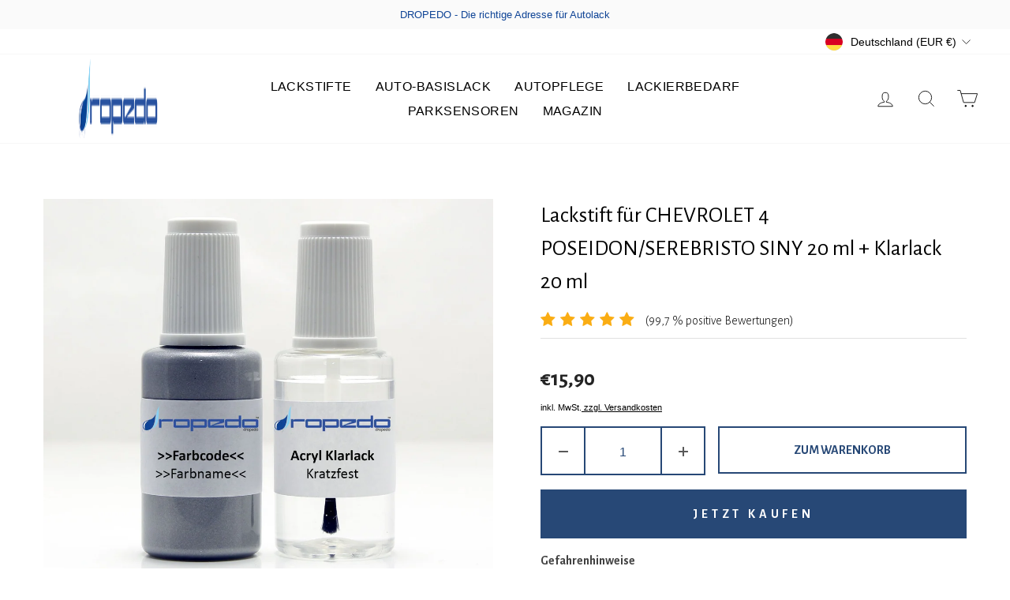

--- FILE ---
content_type: text/html; charset=utf-8
request_url: https://lackstift-auto.com/products/lackstift-fur-chevrolet-4-poseidon-serebristo-siny-20-ml-klarlack-20-ml
body_size: 76661
content:
<!doctype html>
<html class="no-js" lang="de" dir="ltr">
<head>


  <meta charset="utf-8">
  <meta http-equiv="X-UA-Compatible" content="IE=edge,chrome=1">
  <meta name="viewport" content="width=device-width,initial-scale=1">
  <meta name="theme-color" content="#0f4496">
  <link rel="canonical" href="https://lackstift-auto.com/products/lackstift-fur-chevrolet-4-poseidon-serebristo-siny-20-ml-klarlack-20-ml">
  <link rel="preconnect" href="https://cdn.shopify.com">
  <link rel="preconnect" href="https://fonts.shopifycdn.com">
  <link rel="dns-prefetch" href="https://productreviews.shopifycdn.com">
  <link rel="dns-prefetch" href="https://ajax.googleapis.com">
  <link rel="dns-prefetch" href="https://maps.googleapis.com">
  <link rel="dns-prefetch" href="https://maps.gstatic.com"><link rel="shortcut icon" href="//lackstift-auto.com/cdn/shop/files/dropedo_tropfen_32x32.png?v=1664457552" type="image/png" /><title>Lackstift für CHEVROLET 4 POSEIDON/SEREBRISTO SINY 20 ml + Klarlack 20
&ndash; dropedo
</title>
<meta name="description" content="Gefahrenhinweise Gefahr H225 - Flüssigkeit und Dampf leicht entzündbar H304 - Kann bei Verschlucken und Eindringen in die Atemwege tödlich sein H315 - Verursacht Hautreizungen H318 - Verursacht schwere Augenschäden H335 - Kann die Atemwege reizen H336 - Kann Schläfrigkeit und Benommenheit verursachen H373 - Kann die Or"><meta property="og:site_name" content="dropedo">
  <meta property="og:url" content="https://lackstift-auto.com/products/lackstift-fur-chevrolet-4-poseidon-serebristo-siny-20-ml-klarlack-20-ml">
  <meta property="og:title" content="Lackstift für CHEVROLET 4 POSEIDON/SEREBRISTO SINY 20 ml + Klarlack 20 ml">
  <meta property="og:type" content="product">
  <meta property="og:description" content="Gefahrenhinweise Gefahr H225 - Flüssigkeit und Dampf leicht entzündbar H304 - Kann bei Verschlucken und Eindringen in die Atemwege tödlich sein H315 - Verursacht Hautreizungen H318 - Verursacht schwere Augenschäden H335 - Kann die Atemwege reizen H336 - Kann Schläfrigkeit und Benommenheit verursachen H373 - Kann die Or"><meta property="og:image" content="http://lackstift-auto.com/cdn/shop/files/lackstift_ol_f24d2095-232d-4217-83d1-ac59ecb7b435.jpg?v=1738333266">
    <meta property="og:image:secure_url" content="https://lackstift-auto.com/cdn/shop/files/lackstift_ol_f24d2095-232d-4217-83d1-ac59ecb7b435.jpg?v=1738333266">
    <meta property="og:image:width" content="1500">
    <meta property="og:image:height" content="1500"><meta name="twitter:site" content="@">
  <meta name="twitter:card" content="summary_large_image">
  <meta name="twitter:title" content="Lackstift für CHEVROLET 4 POSEIDON/SEREBRISTO SINY 20 ml + Klarlack 20 ml">
  <meta name="twitter:description" content="Gefahrenhinweise Gefahr H225 - Flüssigkeit und Dampf leicht entzündbar H304 - Kann bei Verschlucken und Eindringen in die Atemwege tödlich sein H315 - Verursacht Hautreizungen H318 - Verursacht schwere Augenschäden H335 - Kann die Atemwege reizen H336 - Kann Schläfrigkeit und Benommenheit verursachen H373 - Kann die Or">
<style data-shopify>
  

  
  
  
</style><link href="//lackstift-auto.com/cdn/shop/t/12/assets/theme.css?v=132369281394422265691719336213" rel="stylesheet" type="text/css" media="all" />
<style data-shopify>:root {
    --typeHeaderPrimary: "system_ui";
    --typeHeaderFallback: -apple-system, 'Segoe UI', Roboto, 'Helvetica Neue', 'Noto Sans', 'Liberation Sans', Arial, sans-serif, 'Apple Color Emoji', 'Segoe UI Emoji', 'Segoe UI Symbol', 'Noto Color Emoji';
    --typeHeaderSize: 28px;
    --typeHeaderWeight: 400;
    --typeHeaderLineHeight: 1;
    --typeHeaderSpacing: 0.025em;

    --typeBasePrimary:"system_ui";
    --typeBaseFallback:-apple-system, 'Segoe UI', Roboto, 'Helvetica Neue', 'Noto Sans', 'Liberation Sans', Arial, sans-serif, 'Apple Color Emoji', 'Segoe UI Emoji', 'Segoe UI Symbol', 'Noto Color Emoji';
    --typeBaseSize: 15px;
    --typeBaseWeight: 400;
    --typeBaseSpacing: 0.0em;
    --typeBaseLineHeight: 1.4;

    --typeCollectionTitle: 20px;

    --iconWeight: 2px;
    --iconLinecaps: miter;

    
      --buttonRadius: 0px;
    

    --colorGridOverlayOpacity: 0.1;
  }

  .placeholder-content {
    background-image: linear-gradient(100deg, #ffffff 40%, #f7f7f7 63%, #ffffff 79%);
  }</style><script>
    document.documentElement.className = document.documentElement.className.replace('no-js', 'js');

    window.theme = window.theme || {};
    theme.routes = {
      home: "/",
      cart: "/cart.js",
      cartPage: "/cart",
      cartAdd: "/cart/add.js",
      cartChange: "/cart/change.js",
      search: "/search"
    };
    theme.strings = {
      soldOut: "Ausverkauft",
      unavailable: "Nicht verfügbar",
      inStockLabel: "Auf Lager",
      stockLabel: "niedriger Bestand - [count] noch übrig",
      willNotShipUntil: "Wird nach dem [date] versendet",
      willBeInStockAfter: "Wird nach dem [date] auf Lager sein",
      waitingForStock: "Inventar auf dem Weg",
      savePrice: "Sparen [saved_amount]",
      cartEmpty: "Ihr Einkaufswagen ist im Moment leer.",
      cartTermsConfirmation: "Sie müssen den Verkaufsbedingungen zustimmen, um auszuchecken",
      searchCollections: "Kollektionen:",
      searchPages: "Seiten:",
      searchArticles: "Artikel:"
    };
    theme.settings = {
      dynamicVariantsEnable: true,
      cartType: "drawer",
      isCustomerTemplate: false,
      moneyFormat: "€{{amount_with_comma_separator}}",
      saveType: "dollar",
      productImageSize: "square",
      productImageCover: false,
      predictiveSearch: true,
      predictiveSearchType: "product,article,page,collection",
      quickView: false,
      themeName: 'Impulse',
      themeVersion: "5.5.1"
    };
  </script>

  <script>window.performance && window.performance.mark && window.performance.mark('shopify.content_for_header.start');</script><meta name="google-site-verification" content="G6098ptMmi6UkRVA0xXSrCjPouL_MNm5c6NH0c1HPSM">
<meta name="google-site-verification" content="S3OVpiblZs-f2ZAO9woi7TT0apUypecShmYMBFUK5UY">
<meta name="google-site-verification" content="_LAiTtHgWrdMUsU9ILzkyYo795lqLjXJro6lR46sI2k">
<meta id="shopify-digital-wallet" name="shopify-digital-wallet" content="/52451705031/digital_wallets/dialog">
<meta name="shopify-checkout-api-token" content="2a2c56a7f083051898927ce62092077b">
<meta id="in-context-paypal-metadata" data-shop-id="52451705031" data-venmo-supported="false" data-environment="production" data-locale="de_DE" data-paypal-v4="true" data-currency="EUR">
<link rel="alternate" type="application/json+oembed" href="https://lackstift-auto.com/products/lackstift-fur-chevrolet-4-poseidon-serebristo-siny-20-ml-klarlack-20-ml.oembed">
<script async="async" src="/checkouts/internal/preloads.js?locale=de-DE"></script>
<link rel="preconnect" href="https://shop.app" crossorigin="anonymous">
<script async="async" src="https://shop.app/checkouts/internal/preloads.js?locale=de-DE&shop_id=52451705031" crossorigin="anonymous"></script>
<script id="apple-pay-shop-capabilities" type="application/json">{"shopId":52451705031,"countryCode":"DE","currencyCode":"EUR","merchantCapabilities":["supports3DS"],"merchantId":"gid:\/\/shopify\/Shop\/52451705031","merchantName":"dropedo","requiredBillingContactFields":["postalAddress","email"],"requiredShippingContactFields":["postalAddress","email"],"shippingType":"shipping","supportedNetworks":["visa","maestro","masterCard","amex"],"total":{"type":"pending","label":"dropedo","amount":"1.00"},"shopifyPaymentsEnabled":true,"supportsSubscriptions":true}</script>
<script id="shopify-features" type="application/json">{"accessToken":"2a2c56a7f083051898927ce62092077b","betas":["rich-media-storefront-analytics"],"domain":"lackstift-auto.com","predictiveSearch":true,"shopId":52451705031,"locale":"de"}</script>
<script>var Shopify = Shopify || {};
Shopify.shop = "dropedo.myshopify.com";
Shopify.locale = "de";
Shopify.currency = {"active":"EUR","rate":"1.0"};
Shopify.country = "DE";
Shopify.theme = {"name":"Theme impulse zip","id":133320442120,"schema_name":"Impulse","schema_version":"5.5.1","theme_store_id":null,"role":"main"};
Shopify.theme.handle = "null";
Shopify.theme.style = {"id":null,"handle":null};
Shopify.cdnHost = "lackstift-auto.com/cdn";
Shopify.routes = Shopify.routes || {};
Shopify.routes.root = "/";</script>
<script type="module">!function(o){(o.Shopify=o.Shopify||{}).modules=!0}(window);</script>
<script>!function(o){function n(){var o=[];function n(){o.push(Array.prototype.slice.apply(arguments))}return n.q=o,n}var t=o.Shopify=o.Shopify||{};t.loadFeatures=n(),t.autoloadFeatures=n()}(window);</script>
<script>
  window.ShopifyPay = window.ShopifyPay || {};
  window.ShopifyPay.apiHost = "shop.app\/pay";
  window.ShopifyPay.redirectState = null;
</script>
<script id="shop-js-analytics" type="application/json">{"pageType":"product"}</script>
<script defer="defer" async type="module" src="//lackstift-auto.com/cdn/shopifycloud/shop-js/modules/v2/client.init-shop-cart-sync_e98Ab_XN.de.esm.js"></script>
<script defer="defer" async type="module" src="//lackstift-auto.com/cdn/shopifycloud/shop-js/modules/v2/chunk.common_Pcw9EP95.esm.js"></script>
<script defer="defer" async type="module" src="//lackstift-auto.com/cdn/shopifycloud/shop-js/modules/v2/chunk.modal_CzmY4ZhL.esm.js"></script>
<script type="module">
  await import("//lackstift-auto.com/cdn/shopifycloud/shop-js/modules/v2/client.init-shop-cart-sync_e98Ab_XN.de.esm.js");
await import("//lackstift-auto.com/cdn/shopifycloud/shop-js/modules/v2/chunk.common_Pcw9EP95.esm.js");
await import("//lackstift-auto.com/cdn/shopifycloud/shop-js/modules/v2/chunk.modal_CzmY4ZhL.esm.js");

  window.Shopify.SignInWithShop?.initShopCartSync?.({"fedCMEnabled":true,"windoidEnabled":true});

</script>
<script>
  window.Shopify = window.Shopify || {};
  if (!window.Shopify.featureAssets) window.Shopify.featureAssets = {};
  window.Shopify.featureAssets['shop-js'] = {"shop-cart-sync":["modules/v2/client.shop-cart-sync_DazCVyJ3.de.esm.js","modules/v2/chunk.common_Pcw9EP95.esm.js","modules/v2/chunk.modal_CzmY4ZhL.esm.js"],"init-fed-cm":["modules/v2/client.init-fed-cm_D0AulfmK.de.esm.js","modules/v2/chunk.common_Pcw9EP95.esm.js","modules/v2/chunk.modal_CzmY4ZhL.esm.js"],"shop-cash-offers":["modules/v2/client.shop-cash-offers_BISyWFEA.de.esm.js","modules/v2/chunk.common_Pcw9EP95.esm.js","modules/v2/chunk.modal_CzmY4ZhL.esm.js"],"shop-login-button":["modules/v2/client.shop-login-button_D_c1vx_E.de.esm.js","modules/v2/chunk.common_Pcw9EP95.esm.js","modules/v2/chunk.modal_CzmY4ZhL.esm.js"],"pay-button":["modules/v2/client.pay-button_CHADzJ4g.de.esm.js","modules/v2/chunk.common_Pcw9EP95.esm.js","modules/v2/chunk.modal_CzmY4ZhL.esm.js"],"shop-button":["modules/v2/client.shop-button_CQnD2U3v.de.esm.js","modules/v2/chunk.common_Pcw9EP95.esm.js","modules/v2/chunk.modal_CzmY4ZhL.esm.js"],"avatar":["modules/v2/client.avatar_BTnouDA3.de.esm.js"],"init-windoid":["modules/v2/client.init-windoid_CmA0-hrC.de.esm.js","modules/v2/chunk.common_Pcw9EP95.esm.js","modules/v2/chunk.modal_CzmY4ZhL.esm.js"],"init-shop-for-new-customer-accounts":["modules/v2/client.init-shop-for-new-customer-accounts_BCzC_Mib.de.esm.js","modules/v2/client.shop-login-button_D_c1vx_E.de.esm.js","modules/v2/chunk.common_Pcw9EP95.esm.js","modules/v2/chunk.modal_CzmY4ZhL.esm.js"],"init-shop-email-lookup-coordinator":["modules/v2/client.init-shop-email-lookup-coordinator_DYzOit4u.de.esm.js","modules/v2/chunk.common_Pcw9EP95.esm.js","modules/v2/chunk.modal_CzmY4ZhL.esm.js"],"init-shop-cart-sync":["modules/v2/client.init-shop-cart-sync_e98Ab_XN.de.esm.js","modules/v2/chunk.common_Pcw9EP95.esm.js","modules/v2/chunk.modal_CzmY4ZhL.esm.js"],"shop-toast-manager":["modules/v2/client.shop-toast-manager_Bc-1elH8.de.esm.js","modules/v2/chunk.common_Pcw9EP95.esm.js","modules/v2/chunk.modal_CzmY4ZhL.esm.js"],"init-customer-accounts":["modules/v2/client.init-customer-accounts_CqlRHmZs.de.esm.js","modules/v2/client.shop-login-button_D_c1vx_E.de.esm.js","modules/v2/chunk.common_Pcw9EP95.esm.js","modules/v2/chunk.modal_CzmY4ZhL.esm.js"],"init-customer-accounts-sign-up":["modules/v2/client.init-customer-accounts-sign-up_DZmBw6yB.de.esm.js","modules/v2/client.shop-login-button_D_c1vx_E.de.esm.js","modules/v2/chunk.common_Pcw9EP95.esm.js","modules/v2/chunk.modal_CzmY4ZhL.esm.js"],"shop-follow-button":["modules/v2/client.shop-follow-button_Cx-w7rSq.de.esm.js","modules/v2/chunk.common_Pcw9EP95.esm.js","modules/v2/chunk.modal_CzmY4ZhL.esm.js"],"checkout-modal":["modules/v2/client.checkout-modal_Djjmh8qM.de.esm.js","modules/v2/chunk.common_Pcw9EP95.esm.js","modules/v2/chunk.modal_CzmY4ZhL.esm.js"],"shop-login":["modules/v2/client.shop-login_DMZMgoZf.de.esm.js","modules/v2/chunk.common_Pcw9EP95.esm.js","modules/v2/chunk.modal_CzmY4ZhL.esm.js"],"lead-capture":["modules/v2/client.lead-capture_SqejaEd8.de.esm.js","modules/v2/chunk.common_Pcw9EP95.esm.js","modules/v2/chunk.modal_CzmY4ZhL.esm.js"],"payment-terms":["modules/v2/client.payment-terms_DUeEqFTJ.de.esm.js","modules/v2/chunk.common_Pcw9EP95.esm.js","modules/v2/chunk.modal_CzmY4ZhL.esm.js"]};
</script>
<script id="__st">var __st={"a":52451705031,"offset":3600,"reqid":"672389b1-6a94-48e8-b360-0cd5d66e8388-1769063605","pageurl":"lackstift-auto.com\/products\/lackstift-fur-chevrolet-4-poseidon-serebristo-siny-20-ml-klarlack-20-ml","u":"06abdabb25c1","p":"product","rtyp":"product","rid":6217499803847};</script>
<script>window.ShopifyPaypalV4VisibilityTracking = true;</script>
<script id="captcha-bootstrap">!function(){'use strict';const t='contact',e='account',n='new_comment',o=[[t,t],['blogs',n],['comments',n],[t,'customer']],c=[[e,'customer_login'],[e,'guest_login'],[e,'recover_customer_password'],[e,'create_customer']],r=t=>t.map((([t,e])=>`form[action*='/${t}']:not([data-nocaptcha='true']) input[name='form_type'][value='${e}']`)).join(','),a=t=>()=>t?[...document.querySelectorAll(t)].map((t=>t.form)):[];function s(){const t=[...o],e=r(t);return a(e)}const i='password',u='form_key',d=['recaptcha-v3-token','g-recaptcha-response','h-captcha-response',i],f=()=>{try{return window.sessionStorage}catch{return}},m='__shopify_v',_=t=>t.elements[u];function p(t,e,n=!1){try{const o=window.sessionStorage,c=JSON.parse(o.getItem(e)),{data:r}=function(t){const{data:e,action:n}=t;return t[m]||n?{data:e,action:n}:{data:t,action:n}}(c);for(const[e,n]of Object.entries(r))t.elements[e]&&(t.elements[e].value=n);n&&o.removeItem(e)}catch(o){console.error('form repopulation failed',{error:o})}}const l='form_type',E='cptcha';function T(t){t.dataset[E]=!0}const w=window,h=w.document,L='Shopify',v='ce_forms',y='captcha';let A=!1;((t,e)=>{const n=(g='f06e6c50-85a8-45c8-87d0-21a2b65856fe',I='https://cdn.shopify.com/shopifycloud/storefront-forms-hcaptcha/ce_storefront_forms_captcha_hcaptcha.v1.5.2.iife.js',D={infoText:'Durch hCaptcha geschützt',privacyText:'Datenschutz',termsText:'Allgemeine Geschäftsbedingungen'},(t,e,n)=>{const o=w[L][v],c=o.bindForm;if(c)return c(t,g,e,D).then(n);var r;o.q.push([[t,g,e,D],n]),r=I,A||(h.body.append(Object.assign(h.createElement('script'),{id:'captcha-provider',async:!0,src:r})),A=!0)});var g,I,D;w[L]=w[L]||{},w[L][v]=w[L][v]||{},w[L][v].q=[],w[L][y]=w[L][y]||{},w[L][y].protect=function(t,e){n(t,void 0,e),T(t)},Object.freeze(w[L][y]),function(t,e,n,w,h,L){const[v,y,A,g]=function(t,e,n){const i=e?o:[],u=t?c:[],d=[...i,...u],f=r(d),m=r(i),_=r(d.filter((([t,e])=>n.includes(e))));return[a(f),a(m),a(_),s()]}(w,h,L),I=t=>{const e=t.target;return e instanceof HTMLFormElement?e:e&&e.form},D=t=>v().includes(t);t.addEventListener('submit',(t=>{const e=I(t);if(!e)return;const n=D(e)&&!e.dataset.hcaptchaBound&&!e.dataset.recaptchaBound,o=_(e),c=g().includes(e)&&(!o||!o.value);(n||c)&&t.preventDefault(),c&&!n&&(function(t){try{if(!f())return;!function(t){const e=f();if(!e)return;const n=_(t);if(!n)return;const o=n.value;o&&e.removeItem(o)}(t);const e=Array.from(Array(32),(()=>Math.random().toString(36)[2])).join('');!function(t,e){_(t)||t.append(Object.assign(document.createElement('input'),{type:'hidden',name:u})),t.elements[u].value=e}(t,e),function(t,e){const n=f();if(!n)return;const o=[...t.querySelectorAll(`input[type='${i}']`)].map((({name:t})=>t)),c=[...d,...o],r={};for(const[a,s]of new FormData(t).entries())c.includes(a)||(r[a]=s);n.setItem(e,JSON.stringify({[m]:1,action:t.action,data:r}))}(t,e)}catch(e){console.error('failed to persist form',e)}}(e),e.submit())}));const S=(t,e)=>{t&&!t.dataset[E]&&(n(t,e.some((e=>e===t))),T(t))};for(const o of['focusin','change'])t.addEventListener(o,(t=>{const e=I(t);D(e)&&S(e,y())}));const B=e.get('form_key'),M=e.get(l),P=B&&M;t.addEventListener('DOMContentLoaded',(()=>{const t=y();if(P)for(const e of t)e.elements[l].value===M&&p(e,B);[...new Set([...A(),...v().filter((t=>'true'===t.dataset.shopifyCaptcha))])].forEach((e=>S(e,t)))}))}(h,new URLSearchParams(w.location.search),n,t,e,['guest_login'])})(!0,!0)}();</script>
<script integrity="sha256-4kQ18oKyAcykRKYeNunJcIwy7WH5gtpwJnB7kiuLZ1E=" data-source-attribution="shopify.loadfeatures" defer="defer" src="//lackstift-auto.com/cdn/shopifycloud/storefront/assets/storefront/load_feature-a0a9edcb.js" crossorigin="anonymous"></script>
<script crossorigin="anonymous" defer="defer" src="//lackstift-auto.com/cdn/shopifycloud/storefront/assets/shopify_pay/storefront-65b4c6d7.js?v=20250812"></script>
<script data-source-attribution="shopify.dynamic_checkout.dynamic.init">var Shopify=Shopify||{};Shopify.PaymentButton=Shopify.PaymentButton||{isStorefrontPortableWallets:!0,init:function(){window.Shopify.PaymentButton.init=function(){};var t=document.createElement("script");t.src="https://lackstift-auto.com/cdn/shopifycloud/portable-wallets/latest/portable-wallets.de.js",t.type="module",document.head.appendChild(t)}};
</script>
<script data-source-attribution="shopify.dynamic_checkout.buyer_consent">
  function portableWalletsHideBuyerConsent(e){var t=document.getElementById("shopify-buyer-consent"),n=document.getElementById("shopify-subscription-policy-button");t&&n&&(t.classList.add("hidden"),t.setAttribute("aria-hidden","true"),n.removeEventListener("click",e))}function portableWalletsShowBuyerConsent(e){var t=document.getElementById("shopify-buyer-consent"),n=document.getElementById("shopify-subscription-policy-button");t&&n&&(t.classList.remove("hidden"),t.removeAttribute("aria-hidden"),n.addEventListener("click",e))}window.Shopify?.PaymentButton&&(window.Shopify.PaymentButton.hideBuyerConsent=portableWalletsHideBuyerConsent,window.Shopify.PaymentButton.showBuyerConsent=portableWalletsShowBuyerConsent);
</script>
<script data-source-attribution="shopify.dynamic_checkout.cart.bootstrap">document.addEventListener("DOMContentLoaded",(function(){function t(){return document.querySelector("shopify-accelerated-checkout-cart, shopify-accelerated-checkout")}if(t())Shopify.PaymentButton.init();else{new MutationObserver((function(e,n){t()&&(Shopify.PaymentButton.init(),n.disconnect())})).observe(document.body,{childList:!0,subtree:!0})}}));
</script>
<link id="shopify-accelerated-checkout-styles" rel="stylesheet" media="screen" href="https://lackstift-auto.com/cdn/shopifycloud/portable-wallets/latest/accelerated-checkout-backwards-compat.css" crossorigin="anonymous">
<style id="shopify-accelerated-checkout-cart">
        #shopify-buyer-consent {
  margin-top: 1em;
  display: inline-block;
  width: 100%;
}

#shopify-buyer-consent.hidden {
  display: none;
}

#shopify-subscription-policy-button {
  background: none;
  border: none;
  padding: 0;
  text-decoration: underline;
  font-size: inherit;
  cursor: pointer;
}

#shopify-subscription-policy-button::before {
  box-shadow: none;
}

      </style>

<script>window.performance && window.performance.mark && window.performance.mark('shopify.content_for_header.end');</script>

  <script src="//lackstift-auto.com/cdn/shop/t/12/assets/vendor-scripts-v11.js" defer="defer"></script><link rel="stylesheet" href="//lackstift-auto.com/cdn/shop/t/12/assets/country-flags.css"><script src="//lackstift-auto.com/cdn/shop/t/12/assets/theme.js?v=73919090392639134601661259198" defer="defer"></script><!--Gem_Page_Header_Script-->
    


<!--End_Gem_Page_Header_Script-->
<!-- BEGIN app block: shopify://apps/complianz-gdpr-cookie-consent/blocks/bc-block/e49729f0-d37d-4e24-ac65-e0e2f472ac27 -->

    
    
<link id='complianz-css' rel="stylesheet" href=https://cdn.shopify.com/extensions/019be05e-f673-7a8f-bd4e-ed0da9930f96/gdpr-legal-cookie-75/assets/complainz.css media="print" onload="this.media='all'">
    <style>
        #Compliance-iframe.Compliance-iframe-branded > div.purposes-header,
        #Compliance-iframe.Compliance-iframe-branded > div.cmplc-cmp-header,
        #purposes-container > div.purposes-header,
        #Compliance-cs-banner .Compliance-cs-brand {
            background-color: #FFFFFF !important;
            color: #0A0A0A!important;
        }
        #Compliance-iframe.Compliance-iframe-branded .purposes-header .cmplc-btn-cp ,
        #Compliance-iframe.Compliance-iframe-branded .purposes-header .cmplc-btn-cp:hover,
        #Compliance-iframe.Compliance-iframe-branded .purposes-header .cmplc-btn-back:hover  {
            background-color: #ffffff !important;
            opacity: 1 !important;
        }
        #Compliance-cs-banner .cmplc-toggle .cmplc-toggle-label {
            color: #FFFFFF!important;
        }
        #Compliance-iframe.Compliance-iframe-branded .purposes-header .cmplc-btn-cp:hover,
        #Compliance-iframe.Compliance-iframe-branded .purposes-header .cmplc-btn-back:hover {
            background-color: #0A0A0A!important;
            color: #FFFFFF!important;
        }
        #Compliance-cs-banner #Compliance-cs-title {
            font-size: 14px !important;
        }
        #Compliance-cs-banner .Compliance-cs-content,
        #Compliance-cs-title,
        .cmplc-toggle-checkbox.granular-control-checkbox span {
            background-color: #FFFFFF !important;
            color: #0A0A0A !important;
            font-size: 14px !important;
        }
        #Compliance-cs-banner .Compliance-cs-close-btn {
            font-size: 14px !important;
            background-color: #FFFFFF !important;
        }
        #Compliance-cs-banner .Compliance-cs-opt-group {
            color: #FFFFFF !important;
        }
        #Compliance-cs-banner .Compliance-cs-opt-group button,
        .Compliance-alert button.Compliance-button-cancel {
            background-color: #007BBC!important;
            color: #FFFFFF!important;
        }
        #Compliance-cs-banner .Compliance-cs-opt-group button.Compliance-cs-accept-btn,
        #Compliance-cs-banner .Compliance-cs-opt-group button.Compliance-cs-btn-primary,
        .Compliance-alert button.Compliance-button-confirm {
            background-color: #007BBC !important;
            color: #FFFFFF !important;
        }
        #Compliance-cs-banner .Compliance-cs-opt-group button.Compliance-cs-reject-btn {
            background-color: #007BBC!important;
            color: #FFFFFF!important;
        }

        #Compliance-cs-banner .Compliance-banner-content button {
            cursor: pointer !important;
            color: currentColor !important;
            text-decoration: underline !important;
            border: none !important;
            background-color: transparent !important;
            font-size: 100% !important;
            padding: 0 !important;
        }

        #Compliance-cs-banner .Compliance-cs-opt-group button {
            border-radius: 4px !important;
            padding-block: 10px !important;
        }
        @media (min-width: 640px) {
            #Compliance-cs-banner.Compliance-cs-default-floating:not(.Compliance-cs-top):not(.Compliance-cs-center) .Compliance-cs-container, #Compliance-cs-banner.Compliance-cs-default-floating:not(.Compliance-cs-bottom):not(.Compliance-cs-center) .Compliance-cs-container, #Compliance-cs-banner.Compliance-cs-default-floating.Compliance-cs-center:not(.Compliance-cs-top):not(.Compliance-cs-bottom) .Compliance-cs-container {
                width: 560px !important;
            }
            #Compliance-cs-banner.Compliance-cs-default-floating:not(.Compliance-cs-top):not(.Compliance-cs-center) .Compliance-cs-opt-group, #Compliance-cs-banner.Compliance-cs-default-floating:not(.Compliance-cs-bottom):not(.Compliance-cs-center) .Compliance-cs-opt-group, #Compliance-cs-banner.Compliance-cs-default-floating.Compliance-cs-center:not(.Compliance-cs-top):not(.Compliance-cs-bottom) .Compliance-cs-opt-group {
                flex-direction: row !important;
            }
            #Compliance-cs-banner .Compliance-cs-opt-group button:not(:last-of-type),
            #Compliance-cs-banner .Compliance-cs-opt-group button {
                margin-right: 4px !important;
            }
            #Compliance-cs-banner .Compliance-cs-container .Compliance-cs-brand {
                position: absolute !important;
                inset-block-start: 6px;
            }
        }
        #Compliance-cs-banner.Compliance-cs-default-floating:not(.Compliance-cs-top):not(.Compliance-cs-center) .Compliance-cs-opt-group > div, #Compliance-cs-banner.Compliance-cs-default-floating:not(.Compliance-cs-bottom):not(.Compliance-cs-center) .Compliance-cs-opt-group > div, #Compliance-cs-banner.Compliance-cs-default-floating.Compliance-cs-center:not(.Compliance-cs-top):not(.Compliance-cs-bottom) .Compliance-cs-opt-group > div {
            flex-direction: row-reverse;
            width: 100% !important;
        }

        .Compliance-cs-brand-badge-outer, .Compliance-cs-brand-badge, #Compliance-cs-banner.Compliance-cs-default-floating.Compliance-cs-bottom .Compliance-cs-brand-badge-outer,
        #Compliance-cs-banner.Compliance-cs-default.Compliance-cs-bottom .Compliance-cs-brand-badge-outer,
        #Compliance-cs-banner.Compliance-cs-default:not(.Compliance-cs-left) .Compliance-cs-brand-badge-outer,
        #Compliance-cs-banner.Compliance-cs-default-floating:not(.Compliance-cs-left) .Compliance-cs-brand-badge-outer {
            display: none !important
        }

        #Compliance-cs-banner:not(.Compliance-cs-top):not(.Compliance-cs-bottom) .Compliance-cs-container.Compliance-cs-themed {
            flex-direction: row !important;
        }

        #Compliance-cs-banner #Compliance-cs-title,
        #Compliance-cs-banner #Compliance-cs-custom-title {
            justify-self: center !important;
            font-size: 14px !important;
            font-family: -apple-system,sans-serif !important;
            margin-inline: auto !important;
            width: 55% !important;
            text-align: center;
            font-weight: 600;
            visibility: unset;
        }

        @media (max-width: 640px) {
            #Compliance-cs-banner #Compliance-cs-title,
            #Compliance-cs-banner #Compliance-cs-custom-title {
                display: block;
            }
        }

        #Compliance-cs-banner .Compliance-cs-brand img {
            max-width: 110px !important;
            min-height: 32px !important;
        }
        #Compliance-cs-banner .Compliance-cs-container .Compliance-cs-brand {
            background: none !important;
            padding: 0px !important;
            margin-block-start:10px !important;
            margin-inline-start:16px !important;
        }

        #Compliance-cs-banner .Compliance-cs-opt-group button {
            padding-inline: 4px !important;
        }

    </style>
    
    
    
    

    <script type="text/javascript">
        function loadScript(src) {
            return new Promise((resolve, reject) => {
                const s = document.createElement("script");
                s.src = src;
                s.charset = "UTF-8";
                s.onload = resolve;
                s.onerror = reject;
                document.head.appendChild(s);
            });
        }

        function filterGoogleConsentModeURLs(domainsArray) {
            const googleConsentModeComplianzURls = [
                // 197, # Google Tag Manager:
                {"domain":"s.www.googletagmanager.com", "path":""},
                {"domain":"www.tagmanager.google.com", "path":""},
                {"domain":"www.googletagmanager.com", "path":""},
                {"domain":"googletagmanager.com", "path":""},
                {"domain":"tagassistant.google.com", "path":""},
                {"domain":"tagmanager.google.com", "path":""},

                // 2110, # Google Analytics 4:
                {"domain":"www.analytics.google.com", "path":""},
                {"domain":"www.google-analytics.com", "path":""},
                {"domain":"ssl.google-analytics.com", "path":""},
                {"domain":"google-analytics.com", "path":""},
                {"domain":"analytics.google.com", "path":""},
                {"domain":"region1.google-analytics.com", "path":""},
                {"domain":"region1.analytics.google.com", "path":""},
                {"domain":"*.google-analytics.com", "path":""},
                {"domain":"www.googletagmanager.com", "path":"/gtag/js?id=G"},
                {"domain":"googletagmanager.com", "path":"/gtag/js?id=UA"},
                {"domain":"www.googletagmanager.com", "path":"/gtag/js?id=UA"},
                {"domain":"googletagmanager.com", "path":"/gtag/js?id=G"},

                // 177, # Google Ads conversion tracking:
                {"domain":"googlesyndication.com", "path":""},
                {"domain":"media.admob.com", "path":""},
                {"domain":"gmodules.com", "path":""},
                {"domain":"ad.ytsa.net", "path":""},
                {"domain":"dartmotif.net", "path":""},
                {"domain":"dmtry.com", "path":""},
                {"domain":"go.channelintelligence.com", "path":""},
                {"domain":"googleusercontent.com", "path":""},
                {"domain":"googlevideo.com", "path":""},
                {"domain":"gvt1.com", "path":""},
                {"domain":"links.channelintelligence.com", "path":""},
                {"domain":"obrasilinteirojoga.com.br", "path":""},
                {"domain":"pcdn.tcgmsrv.net", "path":""},
                {"domain":"rdr.tag.channelintelligence.com", "path":""},
                {"domain":"static.googleadsserving.cn", "path":""},
                {"domain":"studioapi.doubleclick.com", "path":""},
                {"domain":"teracent.net", "path":""},
                {"domain":"ttwbs.channelintelligence.com", "path":""},
                {"domain":"wtb.channelintelligence.com", "path":""},
                {"domain":"youknowbest.com", "path":""},
                {"domain":"doubleclick.net", "path":""},
                {"domain":"redirector.gvt1.com", "path":""},

                //116, # Google Ads Remarketing
                {"domain":"googlesyndication.com", "path":""},
                {"domain":"media.admob.com", "path":""},
                {"domain":"gmodules.com", "path":""},
                {"domain":"ad.ytsa.net", "path":""},
                {"domain":"dartmotif.net", "path":""},
                {"domain":"dmtry.com", "path":""},
                {"domain":"go.channelintelligence.com", "path":""},
                {"domain":"googleusercontent.com", "path":""},
                {"domain":"googlevideo.com", "path":""},
                {"domain":"gvt1.com", "path":""},
                {"domain":"links.channelintelligence.com", "path":""},
                {"domain":"obrasilinteirojoga.com.br", "path":""},
                {"domain":"pcdn.tcgmsrv.net", "path":""},
                {"domain":"rdr.tag.channelintelligence.com", "path":""},
                {"domain":"static.googleadsserving.cn", "path":""},
                {"domain":"studioapi.doubleclick.com", "path":""},
                {"domain":"teracent.net", "path":""},
                {"domain":"ttwbs.channelintelligence.com", "path":""},
                {"domain":"wtb.channelintelligence.com", "path":""},
                {"domain":"youknowbest.com", "path":""},
                {"domain":"doubleclick.net", "path":""},
                {"domain":"redirector.gvt1.com", "path":""}
            ];

            if (!Array.isArray(domainsArray)) { 
                return [];
            }

            const blockedPairs = new Map();
            for (const rule of googleConsentModeComplianzURls) {
                if (!blockedPairs.has(rule.domain)) {
                    blockedPairs.set(rule.domain, new Set());
                }
                blockedPairs.get(rule.domain).add(rule.path);
            }

            return domainsArray.filter(item => {
                const paths = blockedPairs.get(item.d);
                return !(paths && paths.has(item.p));
            });
        }

        function setupAutoblockingByDomain() {
            // autoblocking by domain
            const autoblockByDomainArray = [];
            const prefixID = '10000' // to not get mixed with real metis ids
            let cmpBlockerDomains = []
            let cmpCmplcVendorsPurposes = {}
            let counter = 1
            for (const object of autoblockByDomainArray) {
                cmpBlockerDomains.push({
                    d: object.d,
                    p: object.path,
                    v: prefixID + counter,
                });
                counter++;
            }
            
            counter = 1
            for (const object of autoblockByDomainArray) {
                cmpCmplcVendorsPurposes[prefixID + counter] = object?.p ?? '1';
                counter++;
            }

            Object.defineProperty(window, "cmp_cmplc_vendors_purposes", {
                get() {
                    return cmpCmplcVendorsPurposes;
                },
                set(value) {
                    cmpCmplcVendorsPurposes = { ...cmpCmplcVendorsPurposes, ...value };
                }
            });
            const basicGmc = true;


            Object.defineProperty(window, "cmp_importblockerdomains", {
                get() {
                    if (basicGmc) {
                        return filterGoogleConsentModeURLs(cmpBlockerDomains);
                    }
                    return cmpBlockerDomains;
                },
                set(value) {
                    cmpBlockerDomains = [ ...cmpBlockerDomains, ...value ];
                }
            });
        }

        function enforceRejectionRecovery() {
            const base = (window._cmplc = window._cmplc || {});
            const featuresHolder = {};

            function lockFlagOn(holder) {
                const desc = Object.getOwnPropertyDescriptor(holder, 'rejection_recovery');
                if (!desc) {
                    Object.defineProperty(holder, 'rejection_recovery', {
                        get() { return true; },
                        set(_) { /* ignore */ },
                        enumerable: true,
                        configurable: false
                    });
                }
                return holder;
            }

            Object.defineProperty(base, 'csFeatures', {
                configurable: false,
                enumerable: true,
                get() {
                    return featuresHolder;
                },
                set(obj) {
                    if (obj && typeof obj === 'object') {
                        Object.keys(obj).forEach(k => {
                            if (k !== 'rejection_recovery') {
                                featuresHolder[k] = obj[k];
                            }
                        });
                    }
                    // we lock it, it won't try to redefine
                    lockFlagOn(featuresHolder);
                }
            });

            // Ensure an object is exposed even if read early
            if (!('csFeatures' in base)) {
                base.csFeatures = {};
            } else {
                // If someone already set it synchronously, merge and lock now.
                base.csFeatures = base.csFeatures;
            }
        }

        function splitDomains(joinedString) {
            if (!joinedString) {
                return []; // empty string -> empty array
            }
            return joinedString.split(";");
        }

        function setupWhitelist() {
            // Whitelist by domain:
            const whitelistString = "";
            const whitelist_array = [...splitDomains(whitelistString)];
            if (Array.isArray(window?.cmp_block_ignoredomains)) {
                window.cmp_block_ignoredomains = [...whitelist_array, ...window.cmp_block_ignoredomains];
            }
        }

        async function initCompliance() {
            const currentCsConfiguration = {"siteId":4385852,"cookiePolicyIds":{"en":20371450},"banner":{"acceptButtonDisplay":true,"rejectButtonDisplay":true,"customizeButtonDisplay":true,"position":"float-center","backgroundOverlay":false,"fontSize":"14px","content":"","acceptButtonCaption":"","rejectButtonCaption":"","customizeButtonCaption":"","backgroundColor":"#FFFFFF","textColor":"#0A0A0A","acceptButtonColor":"#007BBC","acceptButtonCaptionColor":"#FFFFFF","rejectButtonColor":"#007BBC","rejectButtonCaptionColor":"#FFFFFF","customizeButtonColor":"#007BBC","customizeButtonCaptionColor":"#FFFFFF","logo":"data:image\/png;base64,iVBORw0KGgoAAAANSUhEUgAAAfQAAAChCAYAAAAx4k16AAAAAXNSR0IArs4c6QAAIABJREFUeF7snQeYXVW5\/n9r11OmpZKE0Dsh9F4sWK+oV7kgAioqCAiK6FURFEURxN7+IghSlCpFikgRlN6uQCB0IhAkpE8y5ZTd1vo\/3zozGLjeCTiMMwxr+YwTnXN2edfa+11fez9ljDG44RBwCDgEHAIOAYfA6xoB5Qj9dT1\/[base64]\/IsCaEbWrSuDCil0HmB5\/sYrVG+N8pX6E7vEHAIOAQcAq8HBByhj\/IsCZXnRY7neZbQ5Td6wG5XCl403Uf5Qt3pHQIOAYeAQ2BMI+AIfZSnp6DF34ECI4Q+QOBaD\/zbEfooz5A7vUPAIeAQeH0g4Ah9lOcpW4XExbkuRD7oZReCFyPdDYeAQ8Ah4BBwCKwOAUfoq0NohP+eDBD4i0SuWyQuP6YAzx\/hC3CHdwg4BBwCDoFxgYAj9FGextwmxcGyZd1MnjTRutyFyH3\/pS74Ub5Md3qHgEPAIeAQGOMIOEIf5QkSQk8zzXPPPce666xDGCjyVBNFrex253Ef5Qlyp3cIOAQcAq8TBByhj\/hENSgSHy+OkAS4lIwAha8D\/AKaITy8bAVJX8Gua022rvaGn+ATEyVAPOIX6E7gEHAIOAQcAuMAAUfoIz6JGabwbaabtu71FIVB6RhPw3M+PPL0ImZ0TGR2Z2Rj5rmfURAQZwrCEb9AdwKHgEPAIeAQGAcIOEIf6Uk0GajQlqa1ysobUEi2W5uNnV+\/FBY+\/xx7zl6bmUZi5zmFX5CbiFgrcElxIz1D7vgOAYeAQ2BcIOAIfYSn0RiDVmKTQyA2uq5bZi9UleUNuOj5nKBnGftvP43OXLLaExs4L4jxXNnaCM+OO7xDwCHgEBg\/CDhCH+m5FG12yVy3hJ5DVocgpq5i7n++h+tXlNnIS\/jgrHbaxYz3mhRC7EHZuuidgT7SE+SO7xBwCDgExgcCjtBHeh4NZBI7VxAJRecJBGWe03DjY0uYV1TZrTPmHesEROQYCnRu8P2S3Qg4Qh\/[base64]\/[base64]\/w\/LjDOwQcAg6B8YKAI\/QRnklbWq40Bo8eUYZ7qpdn+jQmrIBOCUwfn9l6OmWdUSiFbwJL6DVyqkXJEfoIz487vEPAIeAQGC8IOEIf4Zm0MXQDqYYFBfzh0eX0RB3oPKekCkrU+NTsNSjrBO15eDocsNALKs7lPsKz4w7vEHAIOATGDwKO0Ed4Lg0aZTyb5Hbvwow7ltSpVTowSUK7yZnUlrP\/el2UdAP8EIoA4+ckKErax5Whj\/AEucM7BBwCDoFxgoAj9BGeSEvouSEPfK6Zu4wnvTa6g5g4z2jLm6w5JWKf6SXCQULPA3SQkeJT0hJPH+ELdId3CDgEHAIOgXGBgCP0EZ\/GBHTM8xn8bt4KVvptVFMPlTdJyjmbRIq9N+ggoEmTmFIueq+aRGmUDogcoY\/4DLkTOAQcAg6B8YCAI\/QRn0WpQQ+Z2w03LFxJj1+mkiq8IiOJcjYuwd4bdhKSkCCWu5WUs4TumYBQjfgFuhM4BBwCDgGHwDhAwBH6CE+iISUj4i9\/qzGnVtDwIqLMEKiCxCvYuGT44EZdRCohJSYqAK9F6KEJ8Byhj\/AMucM7BBwCDoHxgYAj9BGeRyH0PiIun7OERV6VTPn4RUHgKRKds0nV8MENOgm9AUIfsNBTIXQCaY3uhkPAIeAQcAg4BFaLgCP01UI03A\/kPGsCfn\/fYhpRF0hNusmI\/IgsNWzapXn\/ulUbQ09ViUgI3dOkniaSmnTH6MOdAPd9h4BDwCHwhkDAEfqIT3POvX2KG+f1Yvx2IlWQUscPYkzDY8spHu+ZGaFMk9wrEUjzdF+TeQWhCR2hj\/j8uBM4BBwCDoHxgYAj9BGfx5w\/PN\/PnL4yJgmpehkN1Y\/yYvxmxLYzI94+VQz3BrlfJhALXWlyXxM4C33EZ8edwCHgEHAIjBcEHKGP+EzmnP\/UEp7xplP0QpuX0PB6wSsT1kvsuH7IWyaCKupkQZlQytYcoY\/4rLgTOAQcAg6B8YaAI\/[base64]\/[base64]\/dMY0BcJrT\/31tnJGw7uUqc5Uj+m0uKG+6EuO87BBwCDoE3JgKO0Ic570aS2YSpFeQa+puaG2\/6C+9739toJPCLeb0oHds+5x4Zvp9hvBxTRJiixDvWL9iyMyLKX2ahuyz3Yc6M+7pDwCHgEHhjIeAI\/TWYb7HMC\/kvBQuX1vjlGb\/mS8ccRbMBv3yml1iVMZnCJ8ML05aFXpTQecxemyo2q6j\/TehGk\/kZIfFrcIXuEA4Bh4BDwCEw3hFwhL6aGc6yjDBs1YIbU6BNju\/5GDQKRVMoN9Uor0F3UOWDX72SN627Lt86eCseXfI8Vy+ZNOQZPrZ2wuSuLiSVTnYFvq+s6z7TBZ7nE4z3FejuzyHgEBg1BApqeGI06KBVmKMakv0j+tNAbHN9\/FZ+r+T6ktv8H\/mr15KpdjIZozZ3\/+zEjtBfwXSkaYrneQSBN\/Dpf5SqGR1gTNOS7w8vfYRvnn4DF33\/SN69dZX7FvVy09KhV\/xB66RM6ux8CaHLSVJH6K9gZtxHHAIOgeEgYMgx0qZ58CAqEXMCKZhVlNAklrzJCts0Kvd9NLpVTJvnELQP5\/Tuu68xAo7QXwGgeZ6jlLLWs\/xbhGPEatda42mPIiiYtzTnvZ88g6X1gEeuPoJplYQr5xU8WR+6Xdon1y+Y2NZmCV3y62z\/cyXGugbltYjeDYeAQ8AhMAIIiDdQCmw8sVFEICsQC1xTywIisUVE\/VLSe+Sd5AvVYy30ss7xpMLHL4\/AVblD\/qsIOEJfDXLiZhcyb40X97H\/+FbSSy3u4NATLuUPty2hoxww7w+Hokg467GCldnQhH7YRh7t5dgStxp4qByh\/6vL2X3PIeAQeDUIFEaIWazxFnkbH+Yv6uP6mx+iMF3kRYFfFHjKoFVA6omRkbDL7HXYYdbklmfejTGDgCP01UxFoRN8L7SWeRC0VNushsyA190PGlx4Sx+HHX82pm0C263fyV9+th91Y\/h\/j\/Vi9NBKb0duFlEOfSlBbxWvy7B17PIASSKdGw4Bh4BDYGQQyEwPoaqAtGoW61vBHfct5vjv\/IaeWge0+ZgsEaksMu2Tq4BykHDofnvyyX1nEQ9tr4zMRbuj\/p8IOEJf7eJoKcFlWUEYxpbMa\/0NqtWyrVZ7dHnCx46+iL8tUfRnizjqo2\/lOx\/egbwM339wBbFXGvIMn5tdJlLgv4zQB8Vp3POy2glyH3AIOAT+RQQM\/bTMhgCdanQUc9fDNT577Jk0zZqkkZTd1vGUB0GFggjTWMQRB+zGkQfsROVfPK\/[base64]\/RZ\/jg1itY3Nvg10\/MIIwdoa8WYvcBh4BDYFQQkMaQeQLSZgKV2yK2u59YzhHHnUlDzaSceIRhQVHkNPOAUtxJlC7l6I9uxyc+tM0\/TSsalRtxJ7UIOEJv8bVN7pD4kexZNeJm9wgIaFInooIvpZkSNy\/100sbl92xjP\/+2oWkURdhcxH1ykSyfAUvXPZFpsXLubO3gxsWhoRZgSrn6OZK2r2IRhGSlmMio5nueRy0mSvkdM+iQ8AhMEoIiHK1V0eJ8zyXLPecex7p45BjL6AnbCM0CZGUr2U5JhAJ65BykXHYflvz6QO3apW0vY5HIUl\/YqEBSZJw9dVX88gjj9h\/b7755qy99tpI2fKee+5pk6MffPBB7rvvPg4++OAxedeO0KVVqeSjSYq5rRkTKh9wdMvudUBiweR1vFDyO2P+8uByjv3eRTyzyJB6VaK0m0ali8jvZ\/4ln2Ni1MeNiwJuXxYTiYu+lKDTPtpUTFIEJKWIks6ZGQQcsKkj9DH5ZLiLcgi8ERB4gxO6TLGQuvxEUUSz2eTmm2+mra2N3XffnU996lMsW7aM3\/\/+93Y1fO5zn+O5557jvPPOo1yWPKqxtaF5wxN6bvoJlMir+mC8AXZfJXgtjB7mpCwlV5N58NmAI485i7lPL6E0qZ08r1DSPdSjKmtOMDx83mFU\/ITLnqzzaLMDXzq0lDLIGpRVRLPwyeKAOG+yQbnMPhs5Lbg3wnvT3aNDYEwi4AjdTotY4WKpy8\/ZZ5\/NOuusw1vf+laOPvpo+\/eTTz6ZxYsXWyK\/9tprueuuu8bkdDpCR0oyRNPQwxOfuwSV1MCPr6EZ0\/D70KUy9z5d5+DPnsGS3k7CrjIra89T9acQ6H4avs8Om3Rxy88PtBb\/bx5cxiJvAl6uMXGOLppUiGkWHnnoUc7rbNHVzrvXcYVpY\/LJcBflEHgjIPAGJ\/RVpb3FzR7HMSeddBK77LKLdbMff\/zx7L\/\/\/tx666288MIL1tX+yU9+kptuusluAsSqH0vjDU\/oEhoX\/ha9Yus9sanl4n4vpN\/ZgF57zOW3PM8JP\/w9y9MJ9IvBTR9h3CTKu\/BNnQYZ++25Eb85di\/qwJn3LaUed+FlmjwqMCanTESSK\/JQ0Zb1ssO0yew+bSwtB3ctDgGHwBsKgTc4octcD5K6KIBKnPyEE05gjz32sBb6kUceyamnnspRRx1l1UF\/9KMf8fnPf54f\/vCHY87dLvfyhif0poFw1TpwU1DgkfvKShz2A+dedDc\/PPUvFOUN6MkSCj8hDHN03iRGtIxTct3guIN25\/gDt2MxPr+Z04OJIrzMJ41ELrYgMhGplnrOgvashzevuwZbdb2hXh\/uZh0CDoGxhIAjdCvhLWMwHn7jjTey8cYbM3PmTOti\/\/[base64]\/9PJwSXFj64lpZbFL7VrDCsgY2pi\/1HDupbdw3qXXsyhbD2KPRpEQVkKyvEFIQNkrkTcKMnHNm4LAb\/K7Uz7Oe2aXeTyt8vtnUkxesyVvzSCznvygCMglYh\/mTMh72Gvz6azjktzH1oJwV+MQeCMh8AYn9Jakd\/AiYQ8S96oEP+iKf7lrfvD\/H0vL5XVvofcVmtiXtLYMz8a8PVQ+kKggbC0Z5pLoJuIw0gY1tgoKlmBzFKExFCqwce8581LOueJmrr3lIRb3a1TURqyH1moraUVfUKWczefhS45jrUkFdywx3LEot40HA5MRyTkkdh5XaQaKqKixdtHNB7Zaiw56eHS+x7d\/fiOmPIPQN+isn1weNFXCeCGxeZp937U+\/\/mmLZB2rSkx9z6u+dOdc5j3XPeorqeapykXFRQNdFbhy0fuwHZrRmCWkjCFuCisEs\/CXrjm1nnc98h86kmBMh4mS8msosXYHTqoS6EuXuHbfIhqqNhwvUnsvtuWzNqkTDsJihhjFqKYQjMLeHZJzonfv4FS10QaRoI2r9+hGnXK7R3Umw0Cv2D37TfjnbtuwLoTW7oMJkxRJqKQxltSsOH12n5cORPINJxzYy\/PPvssCxYstFZQGIh8sra9EZTyUf7YKvt5+Uz52qeQkJrKUCpE57KdNyhTY\/bs9fnSAVugG2Bzo9QS8Dpp6phnVsCf\/3oP99zTsN0Z5Z7lt\/ysOv7R+Gl01ojos8s1iJUqwlkyL709fSxdupSenh5MSTJ\/\/u86dCnyldxh3d+P19HGMuDOJ3uY+8gLPHDvo0Rh5+jc2Cs86z+bj0E85Pfb39HJ7ltuw4wqlEwvqB7Q08jzEOkhO9ZqlF73hC7+cZMaml5GVI3sq0Ti2bEn1eQFmTFEqoopAjwDqTx84uZWdfBzzru5zr33Psj9c5\/g70v6WNlQmLAdP+4ildBKMfQLOcgNzbiNGeUV3Hfe55hQzfnT3xPu61YUSq4hJ9YGU3hkUclmw8dFLxt6dd47axpV08ddc2t87psXUsu7QFoSyjnl5aFK9qczWsLhB+zGB961M0UKx590Fo8810N3KkkQo6umnPopJVMhK3qphJP48Yn\/wZs3mQL+clIm2baMF191P5dcewdPL6nTKGIUka31V0WON9Dw5hU+f\/\/2j6WyaERiSEcobdBpg8hPmLpGhelrdPHlw\/dgs3WmEagedBKiogq3z13IMSdcyUoR6nixU9+\/\/dJfkxP6Sja8rc2vMjmq6GVKm2Gfd+3OIR95E3HQwCe2JZ9JvZ+4WiIn4Pa\/Ps8ll\/6Fu59uUK\/XyTNtM4h9P7DELmFLsYyKlxHca3LRr+FBfEIKlVixKeWFmDyynceUrrHlFuty9rffQ+wFZM1+wrJsZdq4\/NqFnH\/1n5nfPY8iXfNFIn85oY+FtaECMTZamw25nlUbUAm5S0XOUIQuTVuUDmwy8bNL4EfnXMZdj\/6dBc\/[base64]\/hV8voCDtr3LXzqY1ty7DGX8vDflrG0ib2XqBhdC0cHTUq0019fTBy28avvvY\/dN5gMYR81urjsxuX85sLLmPP4c3ROWw8\/aidJUkKxCiRu9VKDZew8GQNXkvoeRix0FRF4EVoX5FkvykuJYsUes0KOPuQgNpuZoZspflzl1rnP8flvXEO3DigJ2b2OR45BpBSkOXZcKpM1e6mvXMgGa05g952241tHbE9a76GtUiLLNToo89C8gpO\/fwFPPLkM3dFpvWZiAUqMsiiMJXSrxCiELqb9GB6yWdEqpVApSsWYwse3tS81tpy1LueftD2eqliPX0HI7695lF+ddy+PL+wn7gptyE3GIGms6qYV4ni5hfjvhsLzM+s9GJwTmSfrORnYiCaSLzSEhZ7ny4mCKTy\/BE74wRXc\/dgCmqZMOWwj7WviV\/\/dd\/TqzrfqHLx8buRImdE0V6RsMq2dQz+6I3u\/b\/1WZ0ybHV8jjMbWDb7uCV286mIFF1lCJEpvfmhbAUp+mwi+yeZx8Uq4\/8nFXHTtHVz55znoyjQy1UnhRZh8ma1XK0UhqtCk9Tq+0VTiiEB51LOhGafINF7s8aE91uLsr73Xpsf9du5KFpp2Yl0j8T3K0me4gDyIqRlNl2qy0+SAXadXKUzGLQ\/0cPQJF1DTncShZ5shyEs00yGB8ikFTfb9z3eQN1POOfdSJk7fgBVZiqpERA054+iNQjeohhNoFt2UvIgzvvsf7LzBVPDrzF0UcvCXLmbhkuX4pQ7auqbQ39cgT1LKgreR7P+xzehBlNhOe7oQ93BsXcSSM2G8DN9XROlKPvTut3LsYdsQWVey4Z6\/LeLgL19OozyJKBno5jN6UzSsMxdZjh\/H5MYjNdJx0Je+XBRZP6pIOe2497DnrutTJCuI4naWZwFfOP5K7pqzmGp1DZr0tFzOheyr9Ytk0SIMIbSBPsTDusqR+3JgIrSXkKtBC73lcvdMgy22WJdLTt6RRiMjKE\/g2YWGLx5\/FnOealCdug41ybcpmi+5uEGiHPw92uvfMwlKPIkyH6YVXjSmtdGQnyLKViP9upKUifz87Af55Xm3Ek2aSX+twRqd7fQuW44uj22djZfPw8vnI+5Yg6DwWP7ck2y1YcxPvnMI680Qr3DdPgtYUbKxM173hN5noKwgkPeCySiyFFOqsjiFex95gXMvu4t7\/vog\/Ynh3e\/7EM8v7Oav99xPtVylSDOKkrK7UzNYuiBlbH5gF3iWpHjh0BOWGY9Q1fnqR3fhuI\/uTA9wzoN99ATtlNOV1KOIstGS8E4RxjR1QZfX4O1rdbFFhyJXcNejdT77jfPpS6v4SltCxwusu70oeimXFG\/ZYyduuP5mSvEk6rlHf1EnrPiUJNg+ikPCHYHXifb6rC166rfeyh6brEkRGr7zm7u44Iq\/We+J8gOytLDJJ+UwIgw8sqRJHo+uh2F10FVMkyI3FMaz9yCek9xoW7Ug6RXGxMwsw29+th\/rTS6jC8Oc51dw4OcuolaaSJxLdsbrd5SK1n03stxa4CpoqWlJcm\/gwTZrwFk\/\/wgq7ceP27junmUcc8qlpGoChZGYQ+1FC1XadLYsdbHMZfOTEQRj+4Xvawl9NSV4h+fHGB0RSKUK\/czeYj0u\/sY77FroNwFnnn8fZ\/\/ubvJoMqk1BhqUbROIVujl5WTeIs\/R3dDGJlzFe9AicrHQWzF1j5ruWQ2h9\/L00ioHHvkLevQMGrlkjaeYtJfOaoX+VvfpMTtWDXus6kUZ\/HdPs6C9VKGkFGHazcf33YlDDtyJjkCqokSvxBH6azy5dfF1gVeyL9unFhguuv4eLrjuTuYv7WNWVwfvfN+72f7Nm\/GTX17I\/Q8+jikq6GbApI5p9KYrWg+a8jDiapc0B0\/crMq+uH3vpTvsl1986kVUzQrO+caH+cCOk1mQhfz2iZwkimlrLKW\/LIl1OZ54FqMSicmY5Ke8f+MuZipN4cPtD\/dz9DcusoSOKiyh+36I9ivovBdDk86JbdT6UppJaP8meQBp1oc3yi53z8TkeYwO61SV4owT38Yum6xLHsB7jjiT+c+JVdbaNPmeRxyHYF\/muX1hNEXRZwyPSOLiA0lDyvPQyqOwlmbrBV0PYirNbr79xZ34wJu3tndyx6PPc+hXrqQvnEAsiTSv41HRgb1f2bxIfFV5Pmmek+aFvf9OCi449VA2WSunmShOOv12Lv\/LfHpzjR\/0U\/Jb+ImLvWX1DVqBkigmRDe259\/XEYVqWAvdU+L9K\/2D0Gevx+++9l5kJ9tr4GOfPo9HnkmpTuqip9FNW7WDet+yl8RkX74URpvQPVOylyTeE5mPweuRzZd1R0dDN2cxJuWPt\/2dY79\/FVm4JvWkj+lTJYy53Aq2eN7o5vis7tH7Z3kMg94J+R1WImq1Gl2VSTR7epi1XonfnHowHVIZJd43CdOOofG6t9BBXD5dzHm2wbmX3c41f\/ofli3syuftAAAgAElEQVTtZbON1mevd76dw\/ZZn8ee7ufLJ57N08t9srCLItTkupfC9DLJn2oXXiqJIeJ68gL7W37sS0wPbWFJ\/+Au1c1tZ32RTSf282S\/z0XzI3Tk01VfzMpqB1GR46cFXqliYzJTg5T\/2rSDCXlmOxjdMbefo8TlnnfayLnO+yh0K4YuCy6uSIJdRpYayqUumn01qmVDlvWgvI7RXU4qJ82qFFGDioYzT3wru266IUkIW33gFxgdi3qRVd8b9Hw0k4xCwhqVqrXSxvJQRmJkwjxCRq0SRRmeaP8DvYViot\/kMx9dn0\/t8zYb5rn1wfl84evX0R904a0mqXIs37tcm1jSYkXbFNOBJhZeECI\/iCWXpZz1g4+wzbo1grCTz37jWq64fSFRR0gQLUOlHf\/I7h4gc4ue77di6NnQG+ZRx6cIMF5inz\/lSWJkPBBD72erLdbnghPeRUqDPq\/MO\/f+GbV8Gl5JvBkrMJmym+9Vk6zkfv5ZPH207lOMlkHy9rxW\/lDrGlvWeqYaQ1roYkT99JxbuOCap+hJJOenIE968OMSuSkR2fZWY3f8s7j5Swg9UqSFKJNUrRHYVermxt8fRaWoE0lC8hhLc3\/dE\/pTC+C7Z1zFtQ+8wMKax4SOiCP32ZVPv3djplcTTruhxvd+ejov9ObEE2fQn2h0kdFRDWj2r6AYeOA8FViLUUhcrEcZIvXnZ0OXrSVhiWlhD4\/+\/mg6dD9zl8MlC6qokmJi\/2KWt3cQy041KwhKVUSHblqYsffGHXTIyyz0uf2hXj5z\/PnUi05CK3IjWbUehYnwVQdN3Ycfa\/LCkNYK2uMSQV4n8BOaanQJXVzthbhXw4RSmnLmN\/dk1802ohnClnuf3YrPiVdRS0cjqW3y8Hx5zJW9n+qLL\/mx+dA3xa+s5KUnFmmBZz0oAy88ybnQbTaEcviB63HwPm+32b4PPrWMI790OStNCX\/o5TM2b3qVq0pDHyPVCHZFDmTte54tqxQrvRxoTj\/pg7xlcylVbOOTX7qKhxdUWdD9LJ0TVqDyGTbUIi\/Jlqte3O25tQbtMzbGLXQl+TikGE+0oSXPRp5J2ZLU2GqLDfjtt3Yl8+rUVSd7vO8nqGhD+pqLqZYKVB6QSshilczpQUJ\/0RIe5SoIFbdK6mxZnU0Ilp+WN0VGLsmfQyTFScjxnEvn8ovzbicx7XhGRLfA+G3UdZVYLx\/Ta3zVeVg1nj5I6oHkeQQF9WZIe3kqujmPO649kqpOrGiYI\/RXOb1CrYEQbFZAKcYoqfvNqDfaOPuq5\/nq5bfRt+TvbDwB\/nvfXfjQWzalY1oXS1TIF3\/2Oy67emQXVF2tyXu3X8zVJ34M8b396tkmS5oZHZlHLaqQFssoFZ2YMGJJ0mCDuMnbOkI2ndFG7jcJTMDdjzU45Jhfk0TT0EVCoJp4okJHTE8Uk\/dpJkUwsVSnZ8ViwmgimYQFYolVja5LS6iuLB6FWoPpMwuO\/8LH2WPbGdTJ2eE9p6PCLptAJgp7hfEhlyS\/kFrfIiZPLtFXH1sxqJcvz7Z8Pn77ujyzJGXy1MmQLkEXfWhTJqMNzy8Ii5AjDtyUo\/bZCbycmx9byGeOu55Cl20jXiHC3Ouj6aeoaCL1lTmTg366gudZrjd+lU\/Ev\/fjU0pLeH5ZSDxhbZKsl8hoQl0iFfd5SRPlBaedshd7bDbN2mKHH\/[base64]\/C554mrG9OUJF5vdHMI2tA0\/RppViEgImAp1Y41mPeComPNiVB\/fjV16PDL8x\/k9Ivn0PBDqweicoMXil5GEyoz6V3QzYYzDLXexeRMQXpXRmGdUlGlf7T7qeuCkjYktSeZvvZM5i9sw2vrwA+6KZoFgVdFqQQJrSbaZ3KhuffqA+0zb3wxS8aWiT72LfSin95miaAa2KQryUB\/4rmVfO3\/\/ZEb5ywlr3Vz5MH78PEPbMXaXSBJleIk\/\/S3L+EPdz9NkgzvhbG612fur8FR+7Tz\/U++iaSIOeNvNbqznEpiaAQVTNBrCT2RetYgZ0q+nA+utwYz2iDzEkLjD0noKlxCh19m\/\/fuzkH7bUWbhPGsKE4rdWC0iyZWAlLWL1bryrpmctVD9PD6CNjtfReQSia7l6J9jZbFn\/u0lcqg+1hvvSlc9oP3rw7iUf37Sg13zoGTf3YZS7trtv5Y0gCUX6FeSPysb0hCN2h85eFHGU0vIckjKl4bB\/\/X7hy833Q6xrgF\/91zHuTyPz7AyjRGSpxCk+HnEalRpH6TslFDEnpqQqpS++H59OuIqR1d\/PbUd7NmJUTSP9qGObtplhOJW0ueiULMfknmAuFKGb4u0Ea0KQqrC+EHkmsD2kBfDU7\/4wIemDOXR594hoa8wP2YSEl1iWe9SiYOSEQICfmdEYYeftgkiFM22ngtfv+t9w5J6EaFA27rCrtsuRYnHrMHkyo2iGMlpkf27bR6cJMcZG8j7xKBLEng\/jkvcPJPruaFWh9F0DEsQvfzXmZU2znu6Pex7dYziEWyoNWs2iYKx6PMh5LhIrwim+7ldTj+u7dx10N\/[base64]\/KB3SEL3SpqkP8VIEk0olqNUJis+\/eFdOfyATazFO5bHzy9\/ll+efR19RYVyxcMkNUvoXqlE6jWJC4YkdB10EiS9+IFhRSOhK4a7rvgEFST8BPFw7192BS\/fFEmeg5jpNt4hwlDBQHlRaKtKHptnuOba27n51ntYTIm+WoIOQuJqhy2vkzaa4h8LfY88McRRlTCukkq+h5+TFH14YcLGm6\/PNV\/\/jyEJPdFlgriBJEXvscVUfn7Su4lYLiISQA3U1NGd\/qQBJdlatNtyX1TGnIdWcuRXfsvSXFG0VYdH6P01pgSGX5zyUbbeUoSzWueQjbC0piYe5WYWZknLLPKaVgjrs1+9jtseXmJfsXlSJvYajtBfyxUqyVMSZhVh16tuepzPfe9alhST2HFWB+ee\/AE2qEJgEkj6SMLJfP2MP\/Hzi+4jqKxLo5YRRSMrvRmbOnde\/N9sPDHhqb6YK+bVSEs+ftIk9MWtLtKPMXma0+FnbN4Bb16vk0isCc9YEdqhXO7SdDXMejnsw7tw+Ec3x09XEnlttqxNXmTJKFt4sfBRLqU5kSUsGyMsavQHVbbf6zf4UrftZZbQJQZZJMqKyfiqzlZbbcA5J77jtVwur\/mx\/LSb++fBZ792IQ2m4Ice9Vq3DaHkShL+akMSehrW8fOASErePIPRIR2e5pB9ZnHIfpuTqLEtffuz8x\/hnItuJgsn4YcZSW8PJVW1hN4wNUT6eCiXe6I68BrdlOIALy7hN7q556qPEucxolKWDNdGl8dILPKBzsfWKl9lFVi1Rw+aGm69ZxFX3XAP9z44n\/6mVIp04TcLVBCgA8+KQGVF07rmpfRKTMiS30ma5uSZPKsirhNSq\/USRorZW27OZd\/cdUhCb2rxziT4icceW8zg9FP+A1+SrHKJv2qrUzGaIxZuDRO0iUmaxqrd3Tu3zhHHXkJWnUozG57LvRTOJKwt4dTv7MuOsytkDUkMV3gqsaJfkjw7miOW93AuNZjSRTPmsK9cy20Pv0ARa4o0puRJRYuz0F+zOZJdvMnqPPB0N+\/89Kms1Guz28YzOO+U97PuROlCnuNrg6c6+Om5d3H8addjuta3u+yyapJbgemRG5tNLbj9\/M\/YBi\/3dofc\/HSTNDaYtJ8Or5Pcz2zinV8UtNWW8+4tZrJ2uzzLkmgkpJwPSei1wNDlFRzy4R341N6zKdGNL74KE9i0gtAf3SzSpgqs9SG5Y7K5kIQY8hah7\/L+862rU1zutuwnKOHpEE\/8nbqPrbfekAu\/9daRm5zX4sgmY84TBR\/[base64]\/tPCSha0\/eDHWCLGLXWWty6nffSSkX3QufIoBI\/M6jOaSDZNDA0Mr3KGhw72N1PvmlC6iVJ1IqpMHUUFruQ8fQm36VaqObs75\/ADtuVsGnbF3u0vvBz8uv0Rr41wFMTWCXofIKmoHPEcfcwJ2PLCAPU0Iq1vvoCP1fx\/d\/f1N21g88zad\/cBmPLo7Zcf0p3PT9\/Wlr67dxqDxUNKly+R+f4rjvXUojWhMdROTNZXSUEnqzkU0a++hbpnLacf9Fv0q57jl4cllAEiYY02CS7qCBNCAJkBSqabUVfHDHmfg6JfB8AilC94YmdNmwSM3jJ\/bZkcM\/sg2xuOmyaisIJ6bI6G7w6fUSSuJONm1olREi0pgJNcrstNcF1moXQm+KYpYX4ZuI0MYn+9hmm4047+t7vpar5bU\/li746xMJB33xDBrhZCv3iu61ErDaSImjPySh60od0ZaRbFmCwDbXaSflkH234PADt0DpkV2fwwXkh797hDN\/exM12vCDnJJniE2Ffml0VIUwHdrlXjcBnZ62iWWVjumovpX8z\/UHIZZhIZ6a4e63TcN6fgThTOLBYevReOLJBlf\/4Tr+\/ECN3r469UQStdogikm1yNmKS94jTF+w4StUhSCsoHRI1sysbn9bKaaW9+N7IupaY9qkiB23Xp8dttqQTTeYwVozRdpV9O3\/76Q4mW8dJFTCCjtuPpkfn\/AOPJbj0Ym0b6rqUc6CkeiESfCCuJWYE6b89eE+DvnqxawM2\/BNc1iEXqgSXVk\/Z560H9tv0Q5Zq6OJziU8J5u64a7Q4X2\/5tWQ7CxND5pJfP6EP3Hvo8uoZ3U88SJ50kTIWejDQ3mVb4ur7ANHncONTyS0Bxk3\/uwQtpvWA5Uyid8hGiXMeS7j4ON+xZMLDUEstb+JbV2KSfDlIR7BceYxe7L\/WzZhmWpw8eMNevOJpIGUuTSZ0qzSpxMyUXTTDXaqBOy2Xhu5WDqSUSquHn9oQpemICXd5OB9d+Gwj21ikwJtNpG8tUJIxDU4iiOj2XKamo5WrW7REsbpD9rYZa8LrSvTjzSJTshFE13kbK0mbx\/bbrsxZ31zj1G8+tWfOkwNdz2ZcujXzqXhTUBbKy2x3dcUrTjyUBa6LjXQTayVJ8lHIr4SFzlHHrgjh++\/pe3kNZbHLy6ex6\/[base64]\/r+3sRIh8Qq\/RKuUSP7flodtnERSeZg650iUxHC\/Q\/XOeyrF9Et6lWqb1iEjmlnYtrg9JM+zLZbVCR2aqNzg+dMBpT0VnedI\/X3zPTTpmRTVSNhIod+6XLueWwZmRgnqsOWqjpCfw3RP+W8e\/nOb++lnpX59sd34wv7bUwYN+jJYmIpjVgJ\/3nU97hjoSKLJiF9HEvSGynRhOVOVDaySXH3nf9pNp2Ys5iUsx7sAX86zSBB+00m9cU0PE3WHlBOevnA+pPZqIrt3mSkq3omsZuhCV12iGHe4JAP7cphH9mGkG7brUxbJ3+DkpY+lqM3lO1INxDAlAc1aUIppalidnz\/b+hrQLlNVO8kPqn+F6Gf9423jd7Fv4IzS8nTHU80OPzr59JbdFo54I4owMukRKedhr9kSEKnIi5hEaaRxkGSGFiiTfl8cu9tOWT\/zYcbQX4FdzC8j\/zk0sc4\/ZwbLKGLYqEQekcs2v0aHeeEqTe0yx1NxYqXxCS6RMmk3Hn1x8SZaeVUQz3MIKqCFb1w7U3\/w+V\/vIv5i1JSNYlUV1rSyXE3ngmsoqLKpQ2uIfRET0CU3wr6\/E7CUJHn\/URRk003msxuO27MrttvzEZrStshcUeLk1g0JEVeR1wKvu0uZ9vHSunSEISOlxCEBV4as826Ezj7x3ujcjGL\/RcPM7wZGt63e1lGSfoS0IUvnRD9jHse7OXQ4y+gN27HK\/JhEbr2AzqSPn514gHstFUHpggp\/ISClTQln4TJw7uBYX77xfeXV2ACn098\/nIeeHYFOkrIMx9EGMtZ6K8CZQNJlhNEsjOW7a\/suJeR+mvwfL\/HHvufy7K8YPfpK\/jDzw8nqErWpXQ\/XUle6WL\/n\/[base64]\/hgndAn3i9b+EcedQ1Ni6IEmT3sIwpikUGh\/6Bi6WPSBbechWe4ZmQ6oqIJDP7Q9n9hnUyr+KGf5rmZN\/Oh3j3PWBX+mTjt+WKCyOhWvncQo+rIeOsPS0Ba6dN1KVpCH0v8wpq2vzkPXH0aUeBShJEdqsmaT0GpMGNFJJDMpvgoHypukDkTalbbkdlFiF0Nfnlh9+VPOeIY5c+ay6IUVhJHklogEkMjOGvI8tVoQ0u5UChOsZa21\/Rns8jd7wzqzZm3AbrtszqxNZtJpm88I1w4IIg3Wcw3i1OL21hAt\/2BoQq+LdHSQUNJldp+1Jj\/\/1l5UtHgPq+I4kH3e6A7pBOnVUV7FFgZor8lfH+\/nsGMvZKVfJtTi\/\/jXY+iil9FVNDj9O\/uz\/aZteLpkkxiNruNJuGmUQ4ayL7PaRqpG3avy2a9fw+2PLKDpNWziYkW0Bxyhv5o1qgeeD69VzeDl4Neo0clPz72dk3\/7GEHQ5MdHvY2Pv2dzpLtuRR7pAq67fykfP+U6li5dalXdrJRkbogiS\/lW0nW4PYeb5LSFIUktJSp1WoEBcSmX8iV89L\/25KeHb0kPMTc8VmdevYD2KlleIzaKwPh0BzHTi5XstkaJLadU7ItESEIELsRCGO+ErrT\/orCM1OQKoQu9KdPKcr\/wxLe8msUyCp\/1uevRBod9+dfU6bLd8NANS+jNzCNfjctdeVKHLrHzhNxPEQ0T0bz\/7Ed35eB9Z1k\/y1geP7rob5bQG5KtLuSV1SmrNpvoacMNmR6S0PM8wPczvIokofm01\/q4\/5pDCHKx1Fo1+mLq5kVq3eFRWPqH9Ssv2iizFnKrnXBALYH75hRc8Yc53HLrw9SnLiTPFFHQie9VbBWF54kinU+aNil7FYyIvOi67WM\/bY2yXXe777wtm23WwVqSSycvdWnUKEFkndgWyjY+IhUIwdBJazbBawgLPZUkAdVApZ4l9NNPeTexzLnsZqz03ijPfyLz0MALynajopXm7rkrOfQrF9AbthN5Q2u5y9odSlgm1TEdWR+\/OuUAdp7dZQWzbMQtb+AXZWwyxWiOwaQLP7NaIYd95TpL6CYS90vZynY7Qn8VE5SJhGkgHX8k+3lAbcArWFzEvP+A7\/HgiklsNS3nutMOo6sCNQ1tYgnmAft+8wquu+MZK9laLpdtHEy6eUVR3NIhzqSb0\/CyboTQO0slmv0JSqwNY4hVkzazmIvPOIE3r5UzPwm4\/m\/dLEx9yuU2TNYkl4YkkgSVNti0K+At61aRilMrgyrlZlmTWEzVcW6h29icn1ulOLHQTdayVwcJ\/bxvj+2kOKMb3PFQjc98\/TwSM5VIQrKS4Kd8uwaFcIaKoWemiaROSaxXFCyE0KM854gDduKwA7eyrX\/[base64]\/2OWpBu6\/EeGL3H0oWLoXjuen6Abhl03W4PTfvB2IulClwUtXYJRznIPZA0HCUhprXBrUHDXAz0c8dVLaJQnYNTKYVnoynRRbqzg1JP2ZZdtOq2wlAjyIWVreUy+mg3TSD8botRp99RhTqoCDv\/ijdz52GK8skJLCEL3OUJ\/NZNQ6CbSFECakQTyEIlysjLMXejz\/gNPZllpKl953\/p889N72mdcXn9xUXDrIyt4+5cvIh7o4mTd0AN+MKtLLBayWOyiHz6MYV3uSU4pEiGRVsvgitfPJlM0157\/30zUcM\/iGrcta9JvKkhhRpBmNKOA\/sBjSm0p2687lW2nBFbVTedSUqMo8pwgsKb6kGVrr3eX+6oW+qqELi53KVv7zTfePozZGfmv+n4\/dzzW4KjjL6Av67KJUBTioowwYhEq6Xn9f0u\/SoyVzFDoBC\/2yAkoFfCZA3fmU\/tt1so\/GMPjJxc\/2iJ02gljjcoa+FlEKtIrUb7aOvQgr1DkfWSBhCdCurIGd119ICWpPomNrUW2LjqxVr0WCXtSDD3g2n7473D9LXdy\/e3\/w\/wlPSRSJRF32jwS8ZrFam1CX8rA+lGml\/Zqynprd7LzTrPYYYet2HHd8EXdGfuGENGZQshb3PcGLeVzsneQsHirDU9rc2E7kIE4ZIYeQ7vchRQiUd9JYadNp3La999JoJvIRkeVDPkod0u0stqxyHaJy136WeTcO7efTx\/3O\/qjTnIzdPtUwWYoCz1QnbSlPfzy5A+x4+y2F89h9TyTCvkwDa7Vzc7q\/h74GtNUKImZeyUO\/9IN3PP4Epu4lya+3Yw5C311KK7yd5HGlApQibW2dsYF\/cbjvOuf5rjvX0fNS7jzF4ew3UYlcmnf2Gp7zlE\/uoZf3riYshHhllaDAbHMJW4uQhDyv4XQB7tjvYpLeslHdeSR1hqUwrJN6opjnyhbzGF778DXj3gHhbj+n1rKw1KEHXdSaeaUTEESRqxQmu28PrZbfwprSoWGzm1qTaGkKcXAjTC+CV0SkkRYRmLo4nIXCabIU\/iqaQn9t18f23Xomapxx0N9fO6bF1PLxK3bap4j8yhJVzlDE3rhp\/iSACUSuJEhzXyrf37E\/jtxyP5bUFktYfyrK\/e1+d4PLnyUcy++xSrFBZEmlOYbumyFWoTQo3zoLPdS0Y4xNZq+IVchUz3D7ZftRyBWvpfj12pQrlift1Gi\/93atN9z\/[base64]\/OGkfdt6yk0LK+GwZYBNlRPtzeB7U4a5ySVD2pXzYF6W4No489g\/c\/chiTFRQpKJqJ81qXNnaK8ZZnhdJgolF+SyVbCkp8A84\/KSruORPy+hoW8HTV\/03ZWnTqaR9QE5\/FrDlPt\/l2WImcWOFjZlL6cmgZS6\/bee0QupcV3kgX\/FV\/eOD4i0QqdKkLrWaERRNOrwlXHnaV9hhvQpPa8Utj69gQR7glcpEeUrJiDykJvMD9l4zZr1Joc28x6reBWKw2eQ48kQy98a1hf7PkuKE0MXlvuWW63PBN9\/0L8zKv+8rhYq4bW4fR3\/jAnqTCn4gkqCJzdWQHb3EQIey0KVTXskvIaFiIbBmFlAxis98ZDc+td+GRGZ4ZVsjjcRPLnmW8y69nZ5MVnCTQIvuQNUSehFmq5V+9bMSUVhQI2dlo2B6GHC3ZLnrkJqSfILFthtASgcvrIA7\/vocl19zN48\/tYRy2yRW1ps2szzySwTKEJhepkzK2Xn7tdlph03YZoMZdLSVbPhKNlp2OyAPvuy0bbOWwaTDl9jeL5K4zVa37X0HxMwH2ulIYp28R0LJ4BpiGGmmOhShi6iOqtuqiN1mz+AX33k\/JRq2cU+i8lY+0CgOWd+t2YmIbFFeg3vnruBz37icxbmI7HjDIvQs16wR5Pz0m3uz4+wJA3MtiaIpPlX8UV7\/[base64]\/d6xWvldH4oCyf2x6q85VTLmNFIglbNQKv3pIBKLeTpsnQMfSg1VGvyBIykfr1ynSFZQ790A4c8P51pYHgmB7fPfOvXHHdHOoib1T04+VS0\/EPQi+bocvWioayrvosjEhViWl+zA0XfpB2DU2pCgLmv5Dzh+vu5YY\/P8ii7hwdtCFq6mmR0+F1MG1KxIbrl9l5+zXZfaeNmD6h5akTqrVNPiyN5za8JsQv9rUM8SaLc8Q2NXsJyuIDaG30gwG9Ysvp\/6RiJJXsePHODxr2A\/bBYFvc1QnLZCJA5NUpe53sPGsm3z1+T0viQSRSs6OuqyI2hlU+HfBfWEzufqCbr3z3GpakkilQHxahGypMjQynHLMXO2\/TKrEdrHIN5HU\/yh4quRax+fJUI+R+zIl\/5u5Hnqehe2wWfug5Qn9VL6iBBkmtMhJ5uk1CfxCzybu+wjK24\/3b5Zxz8v72+SvJA1D08+trn+ELv7oXU6tTeOJWN5bQ47hsCV2S4yTrvV6vUyoPz6WT+4q0VqetrbMVU1N1Pn\/QOzhm\/00pNZZy0hMBqigRhGXqWUJQzSDroy2D3baczvaiimSlKeWNEVB4siMWw64gtHU045vQxeU+WLYmhO4bce0VZMlKNt10TfbaaearWi\/\/7g+308P87g7OuPwB4s4Z+F6CKVaQ5AlhqYM8H7psLfUbhLKJKzKMyMWqErqvwZ7bTmC3rULqesq\/+5Ze1fkefGoxN94+D69tBlrkOoumJXQpWxOX++qy3EUZUFqIpn5E7rdjlq3ke1\/eiMYSQxYr7nu8xGOPPcOSZU3iaieFPG\/0E1RSqyu+y6aTWG\/NteiKSqiGZK1LxYAiyTM8P0CyyH3f4AUZhUnI8sTKqoryme\/FhANlrFJLI3k1LVf6IIt4iLCJdbBLZrx1pUuNuDTTEdKXShQps2r1NJd3i7xnJKwnRkQUxxzwno2GTorzS2RGLPQy60wMOHi\/jehb8hx+MMVKvxajXLdVUW3U8sUU2qcStJoN\/X1JxLlXPEnRMQWPZcMidM1k\/[base64]\/qEZJxy15uXthZO\/FU52U6ys4+qDN+OQ+b7be2zufWMjhX\/09fVGVSDXQYuYVkbUedWGsGAminpfVKNE1ECqScstWzkez2cTzFaXSoGdo9PApAikY8wh0bMVZJKnTyjNKsqiSuHg\/5\/7\/9r4DzKrq3n7d026dCiNFQUBFqghYwAKihBCNJJbE598WI+oTSwISG2jU9zRi1JhYUoxGYzSmGNRYsaKiAiogQxQIKL0OU2879f+tfe6ZuUxgBgW8l3l7fx\/fcNsp6+xz1v619bv3XAztkwTQCRdPfQYL\/h2GaTYgpm9EEuUCr6B8lKRI2VyBYYF7ge8Kqsx\/CHJAmNTJHBB6mAIdhSdvHAvoTUIa94hxd0DfbxC2Ni1DJ12BVpdAKr77Whi7cpxf9TuGE0LazcKIReCx7bNiINmUhlIWQ5pNaiyzTUInEg8+OR9\/eHoBTDeCWCSEhvpNMGKd0JDVENkjev1f9ex2\/3dlpoamyBaktAjKjN4wNy\/Gh7OuQTyQ4C6yx1fB+6HzAUguCDH+5YbhKtvQiEoccsKDqIsmcPNZQ3HDD5gN7MJTHZhuFBdNfxkzF34GJBXA2LuIql4KKSpOIQHDqcXtlxyLSWceCVMD\/vrxFmxUNZG5aYQTsFwLqtmEwV0SOLqbgS5B49+25tU+Tuj0nGQ9atMbQiSDXZQYQmlEGCPHzQAqqmDbLqysLcqLwrqOdDYjyDCWSMBkHVcRD9dyoGoKFF0RxGta7ImtQ1XZHzsLaBUoRwo\/+E4XXH72N0UTvNmLV2HKra9ii0UpUcqMqkIjnK4ZjX0GRH\/uLMIRDRYXpQ4JzhNJnDntFJETks4kwdBRIUdTNoN4JArXduDygR8Ni\/PPmBlYVhYlRjnu\/Z8JOG4QBV3imDTtacz91EUyk0RFIoX6tN5M3j6J+35tnp\/[base64]\/Haii0wnJjQRd+bw\/NcmGENXiqOoZ2yePax\/0IiHseH64AlmzahyeiCrGsKEf+Yk0avsIKRvSvQhdUwriOasLQ59nVCp1Kc6wtT+PmHbDvpoQ5hnPzdGViPMoQUDxFDh2c7yKZNRNlfWjeQbMhAjRT3A53HTiIXyVP0Q4RUn3jBagoTWSWGuLUNk3\/YF+dNGC1qoOdUr8GUn87CZiuMmGFCUTRhmbP6QtfDAgd6prgdLhS4HaGe5UHE5KnLoGmq0FEoNOGxPIydqCiQQzEkKt\/x2AOrO7TVw6P3X4KjBnrYlkrjp794Ba\/OrYOnx+BadaK8jOcgPHGMeatKrpzUEefNhVExj3YJnWWXKnXA4xhz2v3YaFfBijDPwEHcLUfaaSjm04Nu2VASCWxNpUW8OK4pqEjEsK2+TpQaem7b0q\/03jz0l3n47V+rsTUdRywRg2fXQ9eAdDorrve+POJ6JWrtzbBUA3G3DInMSrz34hQYdiNC7CFfZNO34ITOi83EDMasGG+lizkZUtB\/7N3YrJTj1CMq8dhtpyLK8JZiIuTFcNbUFzBz0edI6JUw7fq9Ol9clavXTlA21+Hmc4fgqknDsNz1MGthGpqWQFrVkabUqbkFfaLAqO77oU8Js3Bcpuk0J93s9CA7AKHbIQqt0LVOuUxmujhIQcf1t\/4Nb36mo76hVlw7XSexWQgrBiKqgWyaCVDFbcEgZMKhBn1Ih041LZYUswcqyUlTwPaxcbcOv7vruzj60G7C8py\/dD0unfIMUko51FASmmGIWDs9Fww9hFUNVZ06Y\/2atfDoxWUcXtcF8fnVGj7hs3rDEkkmhRtGKIKMmYbKBBbNRWOyScSU45FSuJaL\/UMZzPzTZSiPcb4rePzFJfjZA7OgJ3oizfIyqsQpjD9T6InCMSFxrvxr277rvZhH+4TOsss0bDWBK6e\/hNnV21DvmohFNGTqLMRERmzxDiWbhhdLIOUxk8BBXHEw4JDeqF7yGTwtLJIN27LQVTj48NMMJk79A6xIbzQ57B1fj6jmgo0JGUzdl4dth+EalmhVvV+kFId2NvH4\/WdBoyHpsha5uM6vCAjdhcfGCUIhyk8nTSnAdy57AvNXpdF\/fwOvP8RmDkDWrhcSj2dNfh5\/W7QS4RDrgimKsPdGVktCN7vi0JIknv\/tRajoouG51euxOhWG21ApXKSelkJlJI1h+8VxRKcoQrYN18nCDgelIG0c375O6MzwU7PsSi\/kMoVWjpuGpUXxxnurMOW2+cIKZR06OxiJKiDGoW0XEZYDUjWriIdG8RMuNF1N6B84jIG7NnTN1yTYsm0DjhvWF\/ffOQHlLK10PHyychsu\/fFMZIxOCDlN0JigaWUFQWdSSZRGwzhqyGB8MGcOUJoQVVYcFhMldUOQXDqV9as3ClzWpDJHjMttIepEy1xFxIhCs0NIJ9O48OTO+MmPToGTakAklsCiL7KYdO1vsLE+gXhJd6Qz64XHgYMudno7aJVzUSAW8znLvVinQLuEfiuVDh24jo55\/3Ix8bp7YUYrEI7EkaYHSilu5aCw56DBdlFSWYVMugaG04DTTvkWZr3+HjbXmVCjbbvcmcJoIoILJv0J85Y1IFzRFSHNQ7qhBgldY7eKYr20u3RcrJuPlESQSTdBbdyKe6ZdiG8d1xkK1S\/d0B7pF7JLB7KLXyo4oXsU6bDCUDQ+OURxKzIGcN2v3sJvZ36I\/UpL8Mmzl6JUaKCnoIZimHD5X\/Dqqm2wUirC\/N1eHGmlHmVNOu6aejLOOa0\/qrcC726uQYoak42dEba3olNCw8ADyjCwIoSYyBKzhYc2o4QQzZXF7PQQ93VCJx9raaGARhEPlqJ4Tlr0na5NK5hy07tY+K9\/ocF0ECmrQIru5RAQ1RVkk01Qw0UWhGp1oRhhVFira9HcUBCNsK6a7TYbkTWb0KNzCFdOvADfGlUOHbZo5fnB0o2YMu1l1NkR6F4Gih5GMmvCiFJCuBalERennTIGKz5dJGQm6XqPRGKCxJmBHQ5HYDLnwIjALHAMMkLSVXUkTQeKEUbECCNZswWabaLPAT1w38+ORZ\/9O8M1U9ANKshp+M2f5uHJZxegplaHE+YiThEkHljjAYnz9b5O6I\/fOtbXgLdDMFVVhByem70YDU1A58oqpKzCeljaezQaqgeTLV6tLFL1qzHm6H743umnYcYvHsO2TAyu1nZSnOMwgTOGt97dhJ898FesanCAcAmiWhhO2gI1W\/blQb2QZLoJEd3EmOG98PNpZwgxKBF+UrRCt3P\/D2iLgNCb4JoJoaYEi\/q+cWSiHp56ewMum\/4wVKUz\/n7nKRg95EBEwxYcW8e5NzyDZz5dCyuji9b0e3OEoiGcd3R3\/PL6CdiQBV7\/PIlNXhhmJoOyWAI9jVocWJpAv0odcSFO4cINUf85r968rQPsEITehCw4uSOC0EWDC40ypzrWbgbueuApvDl\/KZT4Acg4LGPyENN12Nmkr7lZzMPwoHoaXItlTVS4Y1lkPTyvEZFoCNMuORkTxg1GONTkW\/FKBLMXb8BV055DrWUg5mUQ0qLIOCHRUUwJsfSqDhPPGY++vSox\/Z6XsXHjRkQjMeh6VAjWaFpY6B6wPKrQWt\/slUdOYmc\/VQ9D8zJQrVoMPqgLxh5\/JP7fmT0Rho4QVR55L4YUrN1q4fdPvY1Zs6uR1KqQzZqwbfZVYFiBSYB+pnuh8wN2Zdq1Z6E\/dMtYRFwHqmIKhbk1DWHc8at\/YsEna9FY3wQ7Vtj2oO2dI8MgXEx6VgMO7AxcfO43sX+PXrjoijvgxg6GGWpo0+VuuTYiIUPkf\/zjlc9w1yN\/xzYrBsuOIWGUI+tSM3\/fHWqyBpFYGEcf0RtXTTwJ\/bvporTR9XSwk1yxmSMFJ3QXtXCzFdDCbBBAn2ZCCPYvqtVw6vn3oLa+FFO+W44bLz8TkbCNTMrBNQ\/Mw32z5kDxEoiE9i4hVFR1xXu\/Pw09Yxae\/[base64]\/RLQ6GGzWWmfS36yG+FF4qiHgjnzG\/DzR+agtrYWjY2N4nxI6nS90zInoe\/rMfTf3zoWumNDV1KwzHq44R7YmgXmfODgicefwmdbi1sJUPROcoFjhvTF2ROG47ihESxdkcTEKfchqfWGFWpby5119KEs82MMJE0mCgP3PzELCxdsRLLehVbkWf7tzf\/+VRGMGn0czjytB7rE2VhpE0JeGJ5ezsI1JNrbwNf8ecEJ3XatlkxwTxHiaeToJhP45a8ew00vlqG3uhxv\/P6\/0atXFE2Khtv\/uAK\/ZkvHrAe1HZe7pftyUZqlCUtLC\/kxSj5QWD7Eji8Zw4FSosHctg1lzMC22fc8hVhlHB\/[base64]\/+e8dPrBrmwe\/7PMGUd7If4GKZXD+QsegHWnZvY1MTDfRrVs3lJT4fco5amtT2LBhgyinFEGgnLAOX\/O6UR+hoqJCPJPKIr62hN9Dg50uaa17QtTriy++QMoqFZ8xETKdTucWdX4OBZ93DDfxs0AcjK+ZJCryTTIZ8TlfM5+EuDc1NSGR4OKSGfT+POJ++Yzk4G\/4f\/F8Fw2w\/PJSfpeD++L3+Tn\/zxH8n8fD\/QbXl\/sccEhlrqyUJZdK87wVssC53+\/ta\/Rltl9wQhcPfM\/xLVlm9IoHGcCQ5fJ\/b8PwyU\/DaDRx+sju+NUtp6LEcPDPt2tw\/vTHkazsDiPZttJQNuSIloohuktZdpRjGJKiaPKklkIPpVFbsw6duh6I+rQLL9uIfvt5+O2MyRjcB\/h4o4kFG2vRZCrokUhgcOcoelUCMd2mTfpl8P6P7wYpYdS0z5Xobvcd5tQEtcnNHxQ3B253\/FywsWwraDdJa5fuOT48+I+Naop5UDgseNDRAcNrkd8gancJnQBQRIZ2OEvyqbMTiCbydjAKXPWTa3omvBS8VDwejcfk+cmBitq2DkR+ymNr\/t+F9UDBp0awIN3ZNG3v7s+\/vznv86u4dnbPf60nzX4XOScn0384v4VkrusiLLoDbu9lbH3NWp8\/CZWEz0FCDW4WzmWe+zvvzsOyZctw7rnnIpzTBBP9PNhd2PCdnLy\/TNN\/LbaTuwe5OcqO8PsBlvkY8ntceGZNErf\/[base64]\/K7Bs\/Xpk4aBHRTn6xqLoV6b51QpuBjD8yftVhy0sVdY3t2xBlD3nan0DA7y5wRMr4gr8kP8y5+pLaHLkS27674gKN\/agLuJhOb7YS2vMWaQlHnqgdkIKoa9ooYccEwotDc5Ml1rv\/D8tc3+I3tkFHKwh0UOiIFEcFXUZmLwqLEsxadsm9EzWEtYRvRzBCOY3X6tMoy\/i4fJ8SWqtyuuCBSoVLNsa7CSZnwQY\/I7XW4QdCixm7rdM3fkZ0JMWnH\/+9ygWRZKLhKmk6IdQAkubWAXEbjkZaKqG+oZ6lJWWYfqN0zFnzhy8+cabcETugdr8l\/sxqUyn+0zOz6nFEAn7z1heC74OG2HYji22G7zP\/XNb+YPfEc\/5kCK+z8HfZNl\/IWepc9vc7ltvvYWxY7+JVKqxeX+ZbAYRw\/cg8ZwCTwRfFyOZi+P0CpxmKqweNisQSyE+4SHiz2nRKU3D6\/\/6Aj+9930sWpFF1PoML\/zuKgzv1x39x92CtUYvRLNtl62FnBA8CsVrHtzcw4Na0K6rCGWzsL4NGbtKJN859atwyjHlmHzJOPTvewBWrmnAvPoUuhs6+lWW4IDOfj8ig8dLCUy2TI3vLru2ipEGZTy5B4gnko1yI0f6RV662+rpECjBBe00+DFdV75aWLE\/0Nkmdfshsv5yb3lCAW53CF0Vcz5ncnBCCluChWI5IvEK65L2Qn7NfdBOVByf6FDG+1UU1rdJaC1YtXzNc12fIMVELmyOQDsHvwsft03oHkWn\/sPFtgub\/dq+omxHVFykBqJBgSUqvDE0MHbI\/C3Pp8AI4aHTve67wW0sqa5GfX29IP5Zs2ahvLwcV199dTMutmXhjTfewMCBA7H\/AX5vh2VLl2Lz5s2oqqrCwQcfLI5R6BeILpqO2P77778vttGvXz\/xO74vCD9CiWVH7HPRokXo2rWr+A7nm5nNCg1+cYypFD788EOxbbrbb731VsydN68Z+fq6Ony2dIVw859wwgl+9z1dF\/soRnd7URA6XSYiOTzXg0dYAApTbRSsWrMGmqNhWb2KH9\/+NFZt8LB\/lY7rpp6D12bPx\/MvLAcibUuH6l4IFld2jEaKHVGLWRU9cOmKT0bXAZk4om4Yp47sg7unjYempbG+MYNP12ZwcM\/O6FWqowvv25Al6oIpoMEHucFnUXs+t\/ZuTLZQbSbsPFMwMMkDrfpWz03ePNT9ppehmIfjZv0YXHN6YKsFELNyinh4qmjrkYt\/+p4TPpiEQIrG7G72d\/7qFrrK8xexn8C3yUnlWzxccbLNZiGHxvOn\/rpwe\/reCjGCuEB7ysuBh8E3y31Xx3buqOKev+1i315ObuCACNq1Bdj5D72g6Vu7u9lrX1D9NrFBLJ9zO8jhEQSd60rnX3OxCvevX47cU2kTsRhVQvx7w0929O\/pN998E7fdfBsWL67GoYceKmLuL896GTdNvxE33XIT7rjtDjz11F+Ei56kOnXq1fj2t0\/FhAmnorp6CQYNGojly\/8tfvfYY49i+FHDxfqvf78BWLlyJUaN8lsvL1myRJA+FwVa2L8gV\/\/4avzxj49j2LBhWLBgAQ455BC8+uqrgoiz2QwmT56CPzz2Bxw78ljhNp87d6747ksvvSTw4ILj17\/+NQ4\/cojwNqxatUq8PuOMM0Q8P4jl77Xr8hU3XHALvSUm4\/cLp3oUy2O21KfxSfUSjB16BLyYjbmrsrhw8tNYXcM+F+vRu1tX1K1X0cByoTaG6ppwmTWs0K72rXLFdmC4NjTPQU28CUP3r8C9kyfCqV+L\/Q\/uhibXQklFHOVhoIrrBd1vz0iZBGQYyInDZFIHAHb43b3hWyjCamm1AuYqU3QFyQ2K7\/iuv3yrpsgJ0ck7L5b0iTa3\/gNE3Phee0\/E3UN3t3+tUE4l53bcUdWpq+w2ofMZKS494cgZ7MGuCl22xtav\/gTdCZLtTr+8+d3aUhWL1iK\/\/u1NoPbOv9gdECFHLFAFiees3yCcwnu1JbSSA+I\/rHUfgCAhLkhEW7t2LY455hhc\/MPLcd1114Je9FTSxmmnnYbDDz8cM+78H1x\/3U8x4+czcPNNN+Omn14n5tjFF18uyjifeOIJlDLjDsAPL\/xvLFy4EPPmfSDi4aoewSsvvYJvjBstFpqNjWmMHz8e\/fv3xwMPPIA\/\/\/nPuOuuu\/D222+jU6dSkUQ8csRoDBo0CA\/9\/gGcOGa88BI8\/PDDqKj0PWA33fi\/+Oijj\/DMMzPx7LPPYerUqcKb0Ld\/L\/H5\/fffjzvvvBOvvfYa+vbtK94LzrW9KfJ1fl5wQmf3KnrtVD7RRIYDexkB1cs2oLEpg2MG9QbCDaJX7dzFCn7+m9fwXvViYcFDrYTSTlmPZzYhpMfgaRGYtouQlUJczaAq7qEipuDKS8\/Gt0f1QKkCrF23HtXLN+H4E4cKw5tiGQmXMVIHtsE4IqBadEnpgBYCKyx3137yk44CwvhP9+WOHZr7DqHvlAiC50N7Htuv827Ywb7YBZB5GBx+dYQfSwve01V1twidWthi28G+84iTXdqUcGFj6BQLallRtiQk0evOY26Pjne0Dgg8HkLPvsi13Hc2\/YLI2I4SWfN\/U+TCxs1Jws3Tr1WPctaZ+0118r1s200Jf72Xy\/lhRjkt2AcffBD33XcfFiz8BOEwrWILhqHj5JNPwajRozFl8mTMuPNO3HzTTdiwcSO6dKnCho2bsX+3bliwcCGGDBksmjox92LFis+Fy5yW9qBBA6CEVLz40ksYP35cjlhdPPbYY7j22muxdetmHHbY4cLqPuXb3xZudRoQ7733nshg\/8UvfoFBAweitq4OZWUlwuFA6rnhhumYP38+nn32WRx33HG48MILceWVlyObS\/IjedPK\/8lPfoJLLrmkOfs+SJQr8GOq5RYtdAydscLgYeZSjUrTRZbi3AXLcWCvg3FgF7ZIpS3cBA+VWLdRx99fW497\/vYC1mcziLGpcBvD0CzYnoa0yYexg+6d4xh9VC+c8c3hGHlYKbo2NgFRDSlVgeWq+PjtDzFmxNEAY4cRFw7Yw5vp2L4CKMvMmOgVobgv3WmR3ZMWMBlHbvVUECSfexIw\/O97KFus8+a0hxCxa8\/nWeCpRtyCEDFJoLXHnTXrRTwoJuN7RfySFfH\/\/Kc0vZC74XJnMIhDEdK5LmzTEQpxzSGKQjOCaBrDu9TvCOc7YUUKH1wwKdB3t+5s7ChLersFTHPSZBFPgrxDCxbfwV8dbbdvtpkUl7dgbwk9+Qv5\/NeFQEB12Qe31Z5z9yvfdXMrth1l+wvvKr2IuVLb\/OS\/sWPHCpf4tJtuyM0Xvw3vyGNH4qyzzsJVV12F2267DTNnzhRxbJLuu+++i7FjvgHbsWDaJgzNx5Y46ZqBl2e9hLEnjoWm6nh7zmwcM+IYWI4FXdUx+53ZOOmEschYaRECOOecc9CzZ8\/mY6MHgW75riNklQAADMBJREFU5cuXC\/f6a7Neaz5p7osWPZP1XvjnC9AMHc8\/\/0+MHzceKpvl5u77k046SZD9zTff3FxWXOiyw9ZzpvAWupkRfaCZaRjKKQ6xfOedtz\/GEcOHoaLChkOXkKbBFKu8KGqbXCyo\/gxLlq7A3W\/WYsuWbbAtZjPm6grZFsVNIxzW0ENrwOD+fVEa8XDumeNxxKBOwqpm43qFGdahBFLZBhjhGCxPw+uzPsSRw47AfhR4CpmiW5QcEoGdIcAFHmcdtem58vKUEOYvS+HiKQ8g7XaHqrPOls0dskhZKjSjFJq1FT8+72hM\/N4Q6O25bCX0EoEiRiBwO9NrFSSNkQCZREYCnDZtWnMNOGPRxx57rCBPfs4kNFrdzzzzjKgVnzdvnng\/qHcP9EJqampEchzd7kycYxycFvdRRx3V3LXw6aefxsSJE4XeAa3mV155Rew\/PzOdMJKMGUsneftti33vA2Pm8XhcHBPfmz17tiDvfMIeOnQoLr74Ylx22WXN2y02YaSCE3pLPNgV2e1KSAOfjW+98TFGjRoGQ2ccmZaobyVlMx7WbqqBFitHWaUhamLr64A1a2rQUJ8UsRGWqDHqfdDBVaKu11CB5ctrcUDXCpQlhLccdKX6JnZYWNwpy4KqRfH6qx\/hyOHDUVVJ9yLVzHavLK2I70V5aHsAARK6WPLZDhzHQlYJ46NlDbji+kfgGgejMb0Oqmr57noljnC4FEp2Iy77ryG46MzhiKi7G7TZAychNyER2IMIkLivueYaYXmTeEn0FJoh0TPB7fXXX8eJJ56IyZMniwx0kilJmGTcqVMnQfCMidNFzvH4448LV\/fq1aubhV\/uvvtuTJkyRXxOYr7gggvEZ4888ggGDBggvAA33HCDWEyQlOvq6gQ3PProo8I1v3TpUp8rcmI0XCjQqiehH3bYYRgzZoxwzwcZ\/0zCY4yexz5ixIiWHKA9iNue2FRREHqwirJEbSGT14A3Xv8QRx5xBMrKfI+QmU0L65wvNmyux7bGNHof1BUxz4ZnOgip4easUZc9ftn2i8xNl7wL\/Hv5MnTt3g2xkpio++UiIWuZQqWOr5tYL6uF8eqs9zFm1EiUxDlRWEMpCX1PTLSOuo1AzMLPZnOFpv38pU24dOpvYYV6QYmnEbJNuDad1BGxYDWczZh0zjBc+v2RouWsHBKBfRWBIBmOx89SMsbPSaDMOD\/vvPNw+umni0S4TZs2CRc7M9LfeecdQYokdSbO3XHHHc1JdUxGY0LcjBkzcOCBB4rt\/PKXvxQJbNwOS9n69OkjMtLPP\/\/85ux1xtDpsu\/du7dIXOOC4PrrrxdWOlXvWL524403Ck\/AuHHjhDU+ffp0Ua5G4l68eDGuuOIKQejczvHHHy+OgftZt24dbr\/9dhFCeOihh5ovVUtpXvFcvSIgdBKnLz7heK544JHQP3h\/MRKJMgwc3FMY0lQAEqGoEJA2PXy0qBoHHdof+5VqSKbSiMe2t3T41XQ6hRI9gkxDPVavWYOevfsgUpLwS2lz14D9uSmxySYhm2vSWPDxJ\/jmN44Gq21UlZ3BpMu9eKZrER5JbiJ5Hjut2bCUCD5YWoMp1z+CpNkVGSUrtN4jagwKYuCiVfc24r\/POgqTzjtquwquIjw7eUgSgV1CgLXZgTUc\/ICx6t\/97ndCGW7w4MEibv6Pf\/wDZ599Nnr06IEnn3xSkPbo0aOFlR1IzDIxjcRJyeDu3bvjRz\/6EUaOHCnKx6qrq3HkkUcKi3\/SpEmifI1Z57S6GSMPkvLoGaA1Tku8srJSWNzcPwcJ\/p577hEufBI7t\/\/pp58K8uY\/WvpceNxyyy3Ytm2beE1lu+9\/\/\/vNyXA8Nm632EbBCb1Fj5wpNqxjpD9cwerVW\/D5ytU4btRwIeHHTHjqb5C8Y\/[base64]\/Oz\/IFawKrnr\/lv8C1zkUBXdz8G2iz87f8frBYoHXPBQDfy1em4\/eCeD6tbhJ1\/[base64]\/sKAVv1FF10kXOVBfDuwyinHysYtgkKoCmeazc1g8uvkA9W5YAFCghYGYTa73UIiaPzCMELgXg\/2RdIPGsYU09UruIUeuNEZ6HY8O+dy9x9ydXVpzF\/4Lwwa0B9VlTGEhTwsRfYtKOzQw+80sDtQDSoqE0iUhME5QCs8nQZWr96E\/Q\/ojETcj1Tyoeuyk4+u+oqVQujCQn29ixVfbEEskUCfg8qF5nuYnXXcnPhJMV0xeSxFhYCHDEKI+G0IVC40yewKso7S3BRC5Wcs\/1IguldZsKB7Tq71b5GXHRYV2vJgihEBklzQpSxQiws6pgUEyOMOiDP4S+s2UFwj4fI1iZPWdX48PiB4kuhzzz0natwZWychB5\/lq93xvfwObAFZk4ADDfbA6udiIf+3gZeAx5IvZZuvkB5ktud\/XizXpSgI3XZ8LfeA0E225oEm4uY1jcDihQtwzNFDETUAM5OFESGZK7A9FzqlM8XX\/QYsYtA6zwIq09vVPC1xoSLg110ySclPjrOwaNFKKFoFDh2wny9PDRtskcHe1MWq2VssE+j\/+nGYbh10pRyO6XeJcj0rJ3bEeZlbgXJ+0vvEOLvB+gsV7CAuSvD3ceXT\/+vXX55\/CwLNyc05rfNA85x\/A2VIkmE+yQcWO0k1sMTzLfpgmwF5Bm71fJW2gJADWWY+s\/PL1YLPg+PZUTJbfglb8P3Ay8BjFzleuTaxgbJevsxtscyDwhN6e0h4wKpVa5FMptCtW1dUVJSKX9ASF23\/voTSWOuaRF646k8+F+ULnavKEYv5ffaEkIZLS8uFquyecEx7pyc\/lwhIBCQCEgGJwJ5AYJ8g9HTaQkNDvYiLJBIliMXyMs+\/BKHnA8ZVIjMlHSuCSMRANMbkCH+B4K\/QhKkvTag9McvkNiQCEgGJgERgryOwTxB6YJFnMn7nrkhEF+FvJs5p7YQgdyagT7cOCb28zBcXCAbl5EnkLX1SZNLSXp+FcgcSAYmAREAisNsIFD2hB936tuu4KDox+rraO2zRm0\/Qea0B85MfBG3zs3xx8Zy135LsQAtdEvpuzzK5AYmAREAiIBHY6wgUPaH7xOvjEJD3jkh+V5DaUVZi0ASFv89fNLTu7bsr25ffkQhIBCQCEgGJQKEQ2CcIneD4iWps4OKL6e\/uCLYXZFbmdwoKth0I0OzuvuTvJQISAYmAREAisLcRKHpCb+0mzwdkVxrM55cj5P+2hcBb+lPm973e28DL7UsEJAISAYmARGBPIlD0hM6TzZcN3NHrLwvI9ta47fcrpuqHcLvnGgB\/[base64]\/j8dBM1XpPEyRQAAAABJRU5ErkJggg==","brandTextColor":"#0A0A0A","brandBackgroundColor":"#FFFFFF","applyStyles":"false"},"whitelabel":true};
            const preview_config = {"format_and_position":{"has_background_overlay":false,"position":"float-center"},"text":{"fontsize":"14px","content":{"main":"","accept":"","reject":"","learnMore":""}},"theme":{"setting_type":2,"standard":{"subtype":"light"},"color":{"selected_color":"Mint","selected_color_style":"neutral"},"custom":{"main":{"background":"#FFFFFF","text":"#0A0A0A"},"acceptButton":{"background":"#007BBC","text":"#FFFFFF"},"rejectButton":{"background":"#007BBC","text":"#FFFFFF"},"learnMoreButton":{"background":"#007BBC","text":"#FFFFFF"}},"logo":{"type":3,"add_from_url":{"url":"","brand_header_color":"#FFFFFF","brand_text_color":"#0A0A0A"},"upload":{"src":"data:image\/png;base64,iVBORw0KGgoAAAANSUhEUgAAAfQAAAChCAYAAAAx4k16AAAAAXNSR0IArs4c6QAAIABJREFUeF7snQeYXVW5\/n9r11OmpZKE0Dsh9F4sWK+oV7kgAioqCAiK6FURFEURxN7+IghSlCpFikgRlN6uQCB0IhAkpE8y5ZTd1vo\/3zozGLjeCTiMMwxr+YwTnXN2edfa+11fez9ljDG44RBwCDgEHAIOAYfA6xoB5Qj9dT1\/[base64]\/IsCaEbWrSuDCil0HmB5\/sYrVG+N8pX6E7vEHAIOAQcAq8HBByhj\/IsCZXnRY7neZbQ5Td6wG5XCl403Uf5Qt3pHQIOAYeAQ2BMI+AIfZSnp6DF34ECI4Q+QOBaD\/zbEfooz5A7vUPAIeAQeH0g4Ah9lOcpW4XExbkuRD7oZReCFyPdDYeAQ8Ah4BBwCKwOAUfoq0NohP+eDBD4i0SuWyQuP6YAzx\/hC3CHdwg4BBwCDoFxgYAj9FGextwmxcGyZd1MnjTRutyFyH3\/pS74Ub5Md3qHgEPAIeAQGOMIOEIf5QkSQk8zzXPPPce666xDGCjyVBNFrex253Ef5Qlyp3cIOAQcAq8TBByhj\/hENSgSHy+OkAS4lIwAha8D\/AKaITy8bAVJX8Gua022rvaGn+ATEyVAPOIX6E7gEHAIOAQcAuMAAUfoIz6JGabwbaabtu71FIVB6RhPw3M+PPL0ImZ0TGR2Z2Rj5rmfURAQZwrCEb9AdwKHgEPAIeAQGAcIOEIf6Uk0GajQlqa1ysobUEi2W5uNnV+\/FBY+\/xx7zl6bmUZi5zmFX5CbiFgrcElxIz1D7vgOAYeAQ2BcIOAIfYSn0RiDVmKTQyA2uq5bZi9UleUNuOj5nKBnGftvP43OXLLaExs4L4jxXNnaCM+OO7xDwCHgEBg\/CDhCH+m5FG12yVy3hJ5DVocgpq5i7n++h+tXlNnIS\/jgrHbaxYz3mhRC7EHZuuidgT7SE+SO7xBwCDgExgcCjtBHeh4NZBI7VxAJRecJBGWe03DjY0uYV1TZrTPmHesEROQYCnRu8P2S3Qg4Qh\/[base64]\/[base64]\/w\/LjDOwQcAg6B8YKAI\/QRnklbWq40Bo8eUYZ7qpdn+jQmrIBOCUwfn9l6OmWdUSiFbwJL6DVyqkXJEfoIz487vEPAIeAQGC8IOEIf4Zm0MXQDqYYFBfzh0eX0RB3oPKekCkrU+NTsNSjrBO15eDocsNALKs7lPsKz4w7vEHAIOATGDwKO0Ed4Lg0aZTyb5Hbvwow7ltSpVTowSUK7yZnUlrP\/el2UdAP8EIoA4+ckKErax5Whj\/AEucM7BBwCDoFxgoAj9BGeSEvouSEPfK6Zu4wnvTa6g5g4z2jLm6w5JWKf6SXCQULPA3SQkeJT0hJPH+ELdId3CDgEHAIOgXGBgCP0EZ\/GBHTM8xn8bt4KVvptVFMPlTdJyjmbRIq9N+ggoEmTmFIueq+aRGmUDogcoY\/4DLkTOAQcAg6B8YCAI\/QRn0WpQQ+Z2w03LFxJj1+mkiq8IiOJcjYuwd4bdhKSkCCWu5WUs4TumYBQjfgFuhM4BBwCDgGHwDhAwBH6CE+iISUj4i9\/qzGnVtDwIqLMEKiCxCvYuGT44EZdRCohJSYqAK9F6KEJ8Byhj\/AMucM7BBwCDoHxgYAj9BGeRyH0PiIun7OERV6VTPn4RUHgKRKds0nV8MENOgm9AUIfsNBTIXQCaY3uhkPAIeAQcAg4BFaLgCP01UI03A\/kPGsCfn\/fYhpRF0hNusmI\/IgsNWzapXn\/ulUbQ09ViUgI3dOkniaSmnTH6MOdAPd9h4BDwCHwhkDAEfqIT3POvX2KG+f1Yvx2IlWQUscPYkzDY8spHu+ZGaFMk9wrEUjzdF+TeQWhCR2hj\/j8uBM4BBwCDoHxgYAj9BGfx5w\/PN\/PnL4yJgmpehkN1Y\/yYvxmxLYzI94+VQz3BrlfJhALXWlyXxM4C33EZ8edwCHgEHAIjBcEHKGP+EzmnP\/UEp7xplP0QpuX0PB6wSsT1kvsuH7IWyaCKupkQZlQytYcoY\/4rLgTOAQcAg6B8YaAI\/[base64]\/[base64]\/dMY0BcJrT\/31tnJGw7uUqc5Uj+m0uKG+6EuO87BBwCDoE3JgKO0Ic570aS2YSpFeQa+puaG2\/6C+9739toJPCLeb0oHds+5x4Zvp9hvBxTRJiixDvWL9iyMyLKX2ahuyz3Yc6M+7pDwCHgEHhjIeAI\/TWYb7HMC\/kvBQuX1vjlGb\/mS8ccRbMBv3yml1iVMZnCJ8ML05aFXpTQecxemyo2q6j\/TehGk\/kZIfFrcIXuEA4Bh4BDwCEw3hFwhL6aGc6yjDBs1YIbU6BNju\/5GDQKRVMoN9Uor0F3UOWDX72SN627Lt86eCseXfI8Vy+ZNOQZPrZ2wuSuLiSVTnYFvq+s6z7TBZ7nE4z3FejuzyHgEBg1BApqeGI06KBVmKMakv0j+tNAbHN9\/FZ+r+T6ktv8H\/mr15KpdjIZozZ3\/+zEjtBfwXSkaYrneQSBN\/Dpf5SqGR1gTNOS7w8vfYRvnn4DF33\/SN69dZX7FvVy09KhV\/xB66RM6ux8CaHLSVJH6K9gZtxHHAIOgeEgYMgx0qZ58CAqEXMCKZhVlNAklrzJCts0Kvd9NLpVTJvnELQP5\/Tuu68xAo7QXwGgeZ6jlLLWs\/xbhGPEatda42mPIiiYtzTnvZ88g6X1gEeuPoJplYQr5xU8WR+6Xdon1y+Y2NZmCV3y62z\/cyXGugbltYjeDYeAQ8AhMAIIiDdQCmw8sVFEICsQC1xTywIisUVE\/VLSe+Sd5AvVYy30ss7xpMLHL4\/AVblD\/qsIOEJfDXLiZhcyb40X97H\/+FbSSy3u4NATLuUPty2hoxww7w+Hokg467GCldnQhH7YRh7t5dgStxp4qByh\/6vL2X3PIeAQeDUIFEaIWazxFnkbH+Yv6uP6mx+iMF3kRYFfFHjKoFVA6omRkbDL7HXYYdbklmfejTGDgCP01UxFoRN8L7SWeRC0VNushsyA190PGlx4Sx+HHX82pm0C263fyV9+th91Y\/h\/j\/Vi9NBKb0duFlEOfSlBbxWvy7B17PIASSKdGw4Bh4BDYGQQyEwPoaqAtGoW61vBHfct5vjv\/IaeWge0+ZgsEaksMu2Tq4BykHDofnvyyX1nEQ9tr4zMRbuj\/p8IOEJf7eJoKcFlWUEYxpbMa\/0NqtWyrVZ7dHnCx46+iL8tUfRnizjqo2\/lOx\/egbwM339wBbFXGvIMn5tdJlLgv4zQB8Vp3POy2glyH3AIOAT+RQQM\/bTMhgCdanQUc9fDNT577Jk0zZqkkZTd1vGUB0GFggjTWMQRB+zGkQfsROVfPK\/[base64]\/RZ\/jg1itY3Nvg10\/MIIwdoa8WYvcBh4BDYFQQkMaQeQLSZgKV2yK2u59YzhHHnUlDzaSceIRhQVHkNPOAUtxJlC7l6I9uxyc+tM0\/TSsalRtxJ7UIOEJv8bVN7pD4kexZNeJm9wgIaFInooIvpZkSNy\/100sbl92xjP\/+2oWkURdhcxH1ykSyfAUvXPZFpsXLubO3gxsWhoRZgSrn6OZK2r2IRhGSlmMio5nueRy0mSvkdM+iQ8AhMEoIiHK1V0eJ8zyXLPecex7p45BjL6AnbCM0CZGUr2U5JhAJ65BykXHYflvz6QO3apW0vY5HIUl\/YqEBSZJw9dVX88gjj9h\/b7755qy99tpI2fKee+5pk6MffPBB7rvvPg4++OAxedeO0KVVqeSjSYq5rRkTKh9wdMvudUBiweR1vFDyO2P+8uByjv3eRTyzyJB6VaK0m0ali8jvZ\/4ln2Ni1MeNiwJuXxYTiYu+lKDTPtpUTFIEJKWIks6ZGQQcsKkj9DH5ZLiLcgi8ERB4gxO6TLGQuvxEUUSz2eTmm2+mra2N3XffnU996lMsW7aM3\/\/+93Y1fO5zn+O5557jvPPOo1yWPKqxtaF5wxN6bvoJlMir+mC8AXZfJXgtjB7mpCwlV5N58NmAI485i7lPL6E0qZ08r1DSPdSjKmtOMDx83mFU\/ITLnqzzaLMDXzq0lDLIGpRVRLPwyeKAOG+yQbnMPhs5Lbg3wnvT3aNDYEwi4AjdTotY4WKpy8\/ZZ5\/NOuusw1vf+laOPvpo+\/eTTz6ZxYsXWyK\/9tprueuuu8bkdDpCR0oyRNPQwxOfuwSV1MCPr6EZ0\/D70KUy9z5d5+DPnsGS3k7CrjIra89T9acQ6H4avs8Om3Rxy88PtBb\/bx5cxiJvAl6uMXGOLppUiGkWHnnoUc7rbNHVzrvXcYVpY\/LJcBflEHgjIPAGJ\/RVpb3FzR7HMSeddBK77LKLdbMff\/zx7L\/\/\/tx666288MIL1tX+yU9+kptuusluAsSqH0vjDU\/oEhoX\/ha9Yus9sanl4n4vpN\/ZgF57zOW3PM8JP\/w9y9MJ9IvBTR9h3CTKu\/BNnQYZ++25Eb85di\/qwJn3LaUed+FlmjwqMCanTESSK\/JQ0Zb1ssO0yew+bSwtB3ctDgGHwBsKgTc4octcD5K6KIBKnPyEE05gjz32sBb6kUceyamnnspRRx1l1UF\/9KMf8fnPf54f\/vCHY87dLvfyhif0poFw1TpwU1DgkfvKShz2A+dedDc\/PPUvFOUN6MkSCj8hDHN03iRGtIxTct3guIN25\/gDt2MxPr+Z04OJIrzMJ41ELrYgMhGplnrOgvashzevuwZbdb2hXh\/uZh0CDoGxhIAjdCvhLWMwHn7jjTey8cYbM3PmTOti\/\/[base64]\/9PJwSXFj64lpZbFL7VrDCsgY2pi\/1HDupbdw3qXXsyhbD2KPRpEQVkKyvEFIQNkrkTcKMnHNm4LAb\/K7Uz7Oe2aXeTyt8vtnUkxesyVvzSCznvygCMglYh\/mTMh72Gvz6azjktzH1oJwV+MQeCMh8AYn9Jakd\/AiYQ8S96oEP+iKf7lrfvD\/H0vL5XVvofcVmtiXtLYMz8a8PVQ+kKggbC0Z5pLoJuIw0gY1tgoKlmBzFKExFCqwce8581LOueJmrr3lIRb3a1TURqyH1moraUVfUKWczefhS45jrUkFdywx3LEot40HA5MRyTkkdh5XaQaKqKixdtHNB7Zaiw56eHS+x7d\/fiOmPIPQN+isn1weNFXCeCGxeZp937U+\/\/mmLZB2rSkx9z6u+dOdc5j3XPeorqeapykXFRQNdFbhy0fuwHZrRmCWkjCFuCisEs\/CXrjm1nnc98h86kmBMh4mS8msosXYHTqoS6EuXuHbfIhqqNhwvUnsvtuWzNqkTDsJihhjFqKYQjMLeHZJzonfv4FS10QaRoI2r9+hGnXK7R3Umw0Cv2D37TfjnbtuwLoTW7oMJkxRJqKQxltSsOH12n5cORPINJxzYy\/PPvssCxYstFZQGIh8sra9EZTyUf7YKvt5+Uz52qeQkJrKUCpE57KdNyhTY\/bs9fnSAVugG2Bzo9QS8Dpp6phnVsCf\/3oP99zTsN0Z5Z7lt\/ysOv7R+Gl01ojos8s1iJUqwlkyL709fSxdupSenh5MSTJ\/\/u86dCnyldxh3d+P19HGMuDOJ3uY+8gLPHDvo0Rh5+jc2Cs86z+bj0E85Pfb39HJ7ltuw4wqlEwvqB7Q08jzEOkhO9ZqlF73hC7+cZMaml5GVI3sq0Ti2bEn1eQFmTFEqoopAjwDqTx84uZWdfBzzru5zr33Psj9c5\/g70v6WNlQmLAdP+4ildBKMfQLOcgNzbiNGeUV3Hfe55hQzfnT3xPu61YUSq4hJ9YGU3hkUclmw8dFLxt6dd47axpV08ddc2t87psXUsu7QFoSyjnl5aFK9qczWsLhB+zGB961M0UKx590Fo8810N3KkkQo6umnPopJVMhK3qphJP48Yn\/wZs3mQL+clIm2baMF191P5dcewdPL6nTKGIUka31V0WON9Dw5hU+f\/\/2j6WyaERiSEcobdBpg8hPmLpGhelrdPHlw\/dgs3WmEagedBKiogq3z13IMSdcyUoR6nixU9+\/\/dJfkxP6Sja8rc2vMjmq6GVKm2Gfd+3OIR95E3HQwCe2JZ9JvZ+4WiIn4Pa\/Ps8ll\/6Fu59uUK\/XyTNtM4h9P7DELmFLsYyKlxHca3LRr+FBfEIKlVixKeWFmDyynceUrrHlFuty9rffQ+wFZM1+wrJsZdq4\/NqFnH\/1n5nfPY8iXfNFIn85oY+FtaECMTZamw25nlUbUAm5S0XOUIQuTVuUDmwy8bNL4EfnXMZdj\/6dBc\/[base64]\/hV8voCDtr3LXzqY1ty7DGX8vDflrG0ib2XqBhdC0cHTUq0019fTBy28avvvY\/dN5gMYR81urjsxuX85sLLmPP4c3ROWw8\/aidJUkKxCiRu9VKDZew8GQNXkvoeRix0FRF4EVoX5FkvykuJYsUes0KOPuQgNpuZoZspflzl1rnP8flvXEO3DigJ2b2OR45BpBSkOXZcKpM1e6mvXMgGa05g952241tHbE9a76GtUiLLNToo89C8gpO\/fwFPPLkM3dFpvWZiAUqMsiiMJXSrxCiELqb9GB6yWdEqpVApSsWYwse3tS81tpy1LueftD2eqliPX0HI7695lF+ddy+PL+wn7gptyE3GIGms6qYV4ni5hfjvhsLzM+s9GJwTmSfrORnYiCaSLzSEhZ7ny4mCKTy\/BE74wRXc\/dgCmqZMOWwj7WviV\/\/dd\/TqzrfqHLx8buRImdE0V6RsMq2dQz+6I3u\/b\/1WZ0ybHV8jjMbWDb7uCV286mIFF1lCJEpvfmhbAUp+mwi+yeZx8Uq4\/8nFXHTtHVz55znoyjQy1UnhRZh8ma1XK0UhqtCk9Tq+0VTiiEB51LOhGafINF7s8aE91uLsr73Xpsf9du5KFpp2Yl0j8T3K0me4gDyIqRlNl2qy0+SAXadXKUzGLQ\/0cPQJF1DTncShZ5shyEs00yGB8ikFTfb9z3eQN1POOfdSJk7fgBVZiqpERA054+iNQjeohhNoFt2UvIgzvvsf7LzBVPDrzF0UcvCXLmbhkuX4pQ7auqbQ39cgT1LKgreR7P+xzehBlNhOe7oQ93BsXcSSM2G8DN9XROlKPvTut3LsYdsQWVey4Z6\/LeLgL19OozyJKBno5jN6UzSsMxdZjh\/H5MYjNdJx0Je+XBRZP6pIOe2497DnrutTJCuI4naWZwFfOP5K7pqzmGp1DZr0tFzOheyr9Ytk0SIMIbSBPsTDusqR+3JgIrSXkKtBC73lcvdMgy22WJdLTt6RRiMjKE\/g2YWGLx5\/FnOealCdug41ybcpmi+5uEGiHPw92uvfMwlKPIkyH6YVXjSmtdGQnyLKViP9upKUifz87Af55Xm3Ek2aSX+twRqd7fQuW44uj22djZfPw8vnI+5Yg6DwWP7ck2y1YcxPvnMI680Qr3DdPgtYUbKxM173hN5noKwgkPeCySiyFFOqsjiFex95gXMvu4t7\/vog\/Ynh3e\/7EM8v7Oav99xPtVylSDOKkrK7UzNYuiBlbH5gF3iWpHjh0BOWGY9Q1fnqR3fhuI\/uTA9wzoN99ATtlNOV1KOIstGS8E4RxjR1QZfX4O1rdbFFhyJXcNejdT77jfPpS6v4SltCxwusu70oeimXFG\/ZYyduuP5mSvEk6rlHf1EnrPiUJNg+ikPCHYHXifb6rC166rfeyh6brEkRGr7zm7u44Iq\/We+J8gOytLDJJ+UwIgw8sqRJHo+uh2F10FVMkyI3FMaz9yCek9xoW7Ug6RXGxMwsw29+th\/rTS6jC8Oc51dw4OcuolaaSJxLdsbrd5SK1n03stxa4CpoqWlJcm\/gwTZrwFk\/\/wgq7ceP27junmUcc8qlpGoChZGYQ+1FC1XadLYsdbHMZfOTEQRj+4Xvawl9NSV4h+fHGB0RSKUK\/czeYj0u\/sY77FroNwFnnn8fZ\/\/ubvJoMqk1BhqUbROIVujl5WTeIs\/R3dDGJlzFe9AicrHQWzF1j5ruWQ2h9\/L00ioHHvkLevQMGrlkjaeYtJfOaoX+VvfpMTtWDXus6kUZ\/HdPs6C9VKGkFGHazcf33YlDDtyJjkCqokSvxBH6azy5dfF1gVeyL9unFhguuv4eLrjuTuYv7WNWVwfvfN+72f7Nm\/GTX17I\/Q8+jikq6GbApI5p9KYrWg+a8jDiapc0B0\/crMq+uH3vpTvsl1986kVUzQrO+caH+cCOk1mQhfz2iZwkimlrLKW\/LIl1OZ54FqMSicmY5Ke8f+MuZipN4cPtD\/dz9DcusoSOKiyh+36I9ivovBdDk86JbdT6UppJaP8meQBp1oc3yi53z8TkeYwO61SV4owT38Yum6xLHsB7jjiT+c+JVdbaNPmeRxyHYF\/muX1hNEXRZwyPSOLiA0lDyvPQyqOwlmbrBV0PYirNbr79xZ34wJu3tndyx6PPc+hXrqQvnEAsiTSv41HRgb1f2bxIfFV5Pmmek+aFvf9OCi449VA2WSunmShOOv12Lv\/LfHpzjR\/0U\/Jb+ImLvWX1DVqBkigmRDe259\/XEYVqWAvdU+L9K\/2D0Gevx+++9l5kJ9tr4GOfPo9HnkmpTuqip9FNW7WDet+yl8RkX74URpvQPVOylyTeE5mPweuRzZd1R0dDN2cxJuWPt\/2dY79\/FVm4JvWkj+lTJYy53Aq2eN7o5vis7tH7Z3kMg94J+R1WImq1Gl2VSTR7epi1XonfnHowHVIZJd43CdOOofG6t9BBXD5dzHm2wbmX3c41f\/ofli3syuftAAAgAElEQVTtZbON1mevd76dw\/ZZn8ee7ufLJ57N08t9srCLItTkupfC9DLJn2oXXiqJIeJ68gL7W37sS0wPbWFJ\/+Au1c1tZ32RTSf282S\/z0XzI3Tk01VfzMpqB1GR46cFXqliYzJTg5T\/2rSDCXlmOxjdMbefo8TlnnfayLnO+yh0K4YuCy6uSIJdRpYayqUumn01qmVDlvWgvI7RXU4qJ82qFFGDioYzT3wru266IUkIW33gFxgdi3qRVd8b9Hw0k4xCwhqVqrXSxvJQRmJkwjxCRq0SRRmeaP8DvYViot\/kMx9dn0\/t8zYb5rn1wfl84evX0R904a0mqXIs37tcm1jSYkXbFNOBJhZeECI\/iCWXpZz1g4+wzbo1grCTz37jWq64fSFRR0gQLUOlHf\/I7h4gc4ue77di6NnQG+ZRx6cIMF5inz\/lSWJkPBBD72erLdbnghPeRUqDPq\/MO\/f+GbV8Gl5JvBkrMJmym+9Vk6zkfv5ZPH207lOMlkHy9rxW\/lDrGlvWeqYaQ1roYkT99JxbuOCap+hJJOenIE968OMSuSkR2fZWY3f8s7j5Swg9UqSFKJNUrRHYVermxt8fRaWoE0lC8hhLc3\/dE\/pTC+C7Z1zFtQ+8wMKax4SOiCP32ZVPv3djplcTTruhxvd+ejov9ObEE2fQn2h0kdFRDWj2r6AYeOA8FViLUUhcrEcZIvXnZ0OXrSVhiWlhD4\/+\/mg6dD9zl8MlC6qokmJi\/2KWt3cQy041KwhKVUSHblqYsffGHXTIyyz0uf2hXj5z\/PnUi05CK3IjWbUehYnwVQdN3Ycfa\/LCkNYK2uMSQV4n8BOaanQJXVzthbhXw4RSmnLmN\/dk1802ohnClnuf3YrPiVdRS0cjqW3y8Hx5zJW9n+qLL\/mx+dA3xa+s5KUnFmmBZz0oAy88ybnQbTaEcviB63HwPm+32b4PPrWMI790OStNCX\/o5TM2b3qVq0pDHyPVCHZFDmTte54tqxQrvRxoTj\/pg7xlcylVbOOTX7qKhxdUWdD9LJ0TVqDyGTbUIi\/Jlqte3O25tQbtMzbGLXQl+TikGE+0oSXPRp5J2ZLU2GqLDfjtt3Yl8+rUVSd7vO8nqGhD+pqLqZYKVB6QSshilczpQUJ\/0RIe5SoIFbdK6mxZnU0Ilp+WN0VGLsmfQyTFScjxnEvn8ovzbicx7XhGRLfA+G3UdZVYLx\/Ta3zVeVg1nj5I6oHkeQQF9WZIe3kqujmPO649kqpOrGiYI\/RXOb1CrYEQbFZAKcYoqfvNqDfaOPuq5\/nq5bfRt+TvbDwB\/nvfXfjQWzalY1oXS1TIF3\/2Oy67emQXVF2tyXu3X8zVJ34M8b396tkmS5oZHZlHLaqQFssoFZ2YMGJJ0mCDuMnbOkI2ndFG7jcJTMDdjzU45Jhfk0TT0EVCoJp4okJHTE8Uk\/dpJkUwsVSnZ8ViwmgimYQFYolVja5LS6iuLB6FWoPpMwuO\/8LH2WPbGdTJ2eE9p6PCLptAJgp7hfEhlyS\/kFrfIiZPLtFXH1sxqJcvz7Z8Pn77ujyzJGXy1MmQLkEXfWhTJqMNzy8Ii5AjDtyUo\/bZCbycmx9byGeOu55Cl20jXiHC3Ouj6aeoaCL1lTmTg366gudZrjd+lU\/Ev\/fjU0pLeH5ZSDxhbZKsl8hoQl0iFfd5SRPlBaedshd7bDbN2mKHH\/[base64]\/C554mrG9OUJF5vdHMI2tA0\/RppViEgImAp1Y41mPeComPNiVB\/fjV16PDL8x\/k9Ivn0PBDqweicoMXil5GEyoz6V3QzYYzDLXexeRMQXpXRmGdUlGlf7T7qeuCkjYktSeZvvZM5i9sw2vrwA+6KZoFgVdFqQQJrSbaZ3KhuffqA+0zb3wxS8aWiT72LfSin95miaAa2KQryUB\/4rmVfO3\/\/ZEb5ywlr3Vz5MH78PEPbMXaXSBJleIk\/\/S3L+EPdz9NkgzvhbG612fur8FR+7Tz\/U++iaSIOeNvNbqznEpiaAQVTNBrCT2RetYgZ0q+nA+utwYz2iDzEkLjD0noKlxCh19m\/\/fuzkH7bUWbhPGsKE4rdWC0iyZWAlLWL1bryrpmctVD9PD6CNjtfReQSia7l6J9jZbFn\/u0lcqg+1hvvSlc9oP3rw7iUf37Sg13zoGTf3YZS7trtv5Y0gCUX6FeSPysb0hCN2h85eFHGU0vIckjKl4bB\/\/X7hy833Q6xrgF\/91zHuTyPz7AyjRGSpxCk+HnEalRpH6TslFDEnpqQqpS++H59OuIqR1d\/PbUd7NmJUTSP9qGObtplhOJW0ueiULMfknmAuFKGb4u0Ea0KQqrC+EHkmsD2kBfDU7\/4wIemDOXR594hoa8wP2YSEl1iWe9SiYOSEQICfmdEYYeftgkiFM22ngtfv+t9w5J6EaFA27rCrtsuRYnHrMHkyo2iGMlpkf27bR6cJMcZG8j7xKBLEng\/jkvcPJPruaFWh9F0DEsQvfzXmZU2znu6Pex7dYziEWyoNWs2iYKx6PMh5LhIrwim+7ldTj+u7dx10N\/[base64]\/KB3SEL3SpqkP8VIEk0olqNUJis+\/eFdOfyATazFO5bHzy9\/ll+efR19RYVyxcMkNUvoXqlE6jWJC4YkdB10EiS9+IFhRSOhK4a7rvgEFST8BPFw7192BS\/fFEmeg5jpNt4hwlDBQHlRaKtKHptnuOba27n51ntYTIm+WoIOQuJqhy2vkzaa4h8LfY88McRRlTCukkq+h5+TFH14YcLGm6\/PNV\/\/jyEJPdFlgriBJEXvscVUfn7Su4lYLiISQA3U1NGd\/qQBJdlatNtyX1TGnIdWcuRXfsvSXFG0VYdH6P01pgSGX5zyUbbeUoSzWueQjbC0piYe5WYWZknLLPKaVgjrs1+9jtseXmJfsXlSJvYajtBfyxUqyVMSZhVh16tuepzPfe9alhST2HFWB+ee\/AE2qEJgEkj6SMLJfP2MP\/Hzi+4jqKxLo5YRRSMrvRmbOnde\/N9sPDHhqb6YK+bVSEs+ftIk9MWtLtKPMXma0+FnbN4Bb16vk0isCc9YEdqhXO7SdDXMejnsw7tw+Ec3x09XEnlttqxNXmTJKFt4sfBRLqU5kSUsGyMsavQHVbbf6zf4UrftZZbQJQZZJMqKyfiqzlZbbcA5J77jtVwur\/mx\/LSb++fBZ792IQ2m4Ice9Vq3DaHkShL+akMSehrW8fOASErePIPRIR2e5pB9ZnHIfpuTqLEtffuz8x\/hnItuJgsn4YcZSW8PJVW1hN4wNUT6eCiXe6I68BrdlOIALy7hN7q556qPEucxolKWDNdGl8dILPKBzsfWKl9lFVi1Rw+aGm69ZxFX3XAP9z44n\/6mVIp04TcLVBCgA8+KQGVF07rmpfRKTMiS30ma5uSZPKsirhNSq\/USRorZW27OZd\/cdUhCb2rxziT4icceW8zg9FP+A1+SrHKJv2qrUzGaIxZuDRO0iUmaxqrd3Tu3zhHHXkJWnUozG57LvRTOJKwt4dTv7MuOsytkDUkMV3gqsaJfkjw7miOW93AuNZjSRTPmsK9cy20Pv0ARa4o0puRJRYuz0F+zOZJdvMnqPPB0N+\/89Kms1Guz28YzOO+U97PuROlCnuNrg6c6+Om5d3H8addjuta3u+yyapJbgemRG5tNLbj9\/M\/YBi\/3dofc\/HSTNDaYtJ8Or5Pcz2zinV8UtNWW8+4tZrJ2uzzLkmgkpJwPSei1wNDlFRzy4R341N6zKdGNL74KE9i0gtAf3SzSpgqs9SG5Y7K5kIQY8hah7\/L+862rU1zutuwnKOHpEE\/8nbqPrbfekAu\/9daRm5zX4sgmY84TBR\/[base64]\/tPCSha0\/eDHWCLGLXWWty6nffSSkX3QufIoBI\/M6jOaSDZNDA0Mr3KGhw72N1PvmlC6iVJ1IqpMHUUFruQ8fQm36VaqObs75\/ADtuVsGnbF3u0vvBz8uv0Rr41wFMTWCXofIKmoHPEcfcwJ2PLCAPU0Iq1vvoCP1fx\/d\/f1N21g88zad\/cBmPLo7Zcf0p3PT9\/Wlr67dxqDxUNKly+R+f4rjvXUojWhMdROTNZXSUEnqzkU0a++hbpnLacf9Fv0q57jl4cllAEiYY02CS7qCBNCAJkBSqabUVfHDHmfg6JfB8AilC94YmdNmwSM3jJ\/bZkcM\/sg2xuOmyaisIJ6bI6G7w6fUSSuJONm1olREi0pgJNcrstNcF1moXQm+KYpYX4ZuI0MYn+9hmm4047+t7vpar5bU\/li746xMJB33xDBrhZCv3iu61ErDaSImjPySh60od0ZaRbFmCwDbXaSflkH234PADt0DpkV2fwwXkh797hDN\/exM12vCDnJJniE2Ffml0VIUwHdrlXjcBnZ62iWWVjumovpX8z\/UHIZZhIZ6a4e63TcN6fgThTOLBYevReOLJBlf\/4Tr+\/ECN3r469UQStdogikm1yNmKS94jTF+w4StUhSCsoHRI1sysbn9bKaaW9+N7IupaY9qkiB23Xp8dttqQTTeYwVozRdpV9O3\/76Q4mW8dJFTCCjtuPpkfn\/AOPJbj0Ym0b6rqUc6CkeiESfCCuJWYE6b89eE+DvnqxawM2\/BNc1iEXqgSXVk\/Z560H9tv0Q5Zq6OJziU8J5u64a7Q4X2\/5tWQ7CxND5pJfP6EP3Hvo8uoZ3U88SJ50kTIWejDQ3mVb4ur7ANHncONTyS0Bxk3\/uwQtpvWA5Uyid8hGiXMeS7j4ON+xZMLDUEstb+JbV2KSfDlIR7BceYxe7L\/WzZhmWpw8eMNevOJpIGUuTSZ0qzSpxMyUXTTDXaqBOy2Xhu5WDqSUSquHn9oQpemICXd5OB9d+Gwj21ikwJtNpG8tUJIxDU4iiOj2XKamo5WrW7REsbpD9rYZa8LrSvTjzSJTshFE13kbK0mbx\/bbrsxZ31zj1G8+tWfOkwNdz2ZcujXzqXhTUBbKy2x3dcUrTjyUBa6LjXQTayVJ8lHIr4SFzlHHrgjh++\/pe3kNZbHLy6ex6\/[base64]\/r+3sRIh8Qq\/RKuUSP7flodtnERSeZg650iUxHC\/Q\/XOeyrF9Et6lWqb1iEjmlnYtrg9JM+zLZbVCR2aqNzg+dMBpT0VnedI\/X3zPTTpmRTVSNhIod+6XLueWwZmRgnqsOWqjpCfw3RP+W8e\/nOb++lnpX59sd34wv7bUwYN+jJYmIpjVgJ\/3nU97hjoSKLJiF9HEvSGynRhOVOVDaySXH3nf9pNp2Ys5iUsx7sAX86zSBB+00m9cU0PE3WHlBOevnA+pPZqIrt3mSkq3omsZuhCV12iGHe4JAP7cphH9mGkG7brUxbJ3+DkpY+lqM3lO1INxDAlAc1aUIppalidnz\/b+hrQLlNVO8kPqn+F6Gf9423jd7Fv4IzS8nTHU80OPzr59JbdFo54I4owMukRKedhr9kSEKnIi5hEaaRxkGSGFiiTfl8cu9tOWT\/zYcbQX4FdzC8j\/zk0sc4\/ZwbLKGLYqEQekcs2v0aHeeEqTe0yx1NxYqXxCS6RMmk3Hn1x8SZaeVUQz3MIKqCFb1w7U3\/w+V\/vIv5i1JSNYlUV1rSyXE3ngmsoqLKpQ2uIfRET0CU3wr6\/E7CUJHn\/URRk003msxuO27MrttvzEZrStshcUeLk1g0JEVeR1wKvu0uZ9vHSunSEISOlxCEBV4as826Ezj7x3ujcjGL\/RcPM7wZGt63e1lGSfoS0IUvnRD9jHse7OXQ4y+gN27HK\/JhEbr2AzqSPn514gHstFUHpggp\/ISClTQln4TJw7uBYX77xfeXV2ACn098\/nIeeHYFOkrIMx9EGMtZ6K8CZQNJlhNEsjOW7a\/suJeR+mvwfL\/HHvufy7K8YPfpK\/jDzw8nqErWpXQ\/XUle6WL\/n\/[base64]\/hgndAn3i9b+EcedQ1Ni6IEmT3sIwpikUGh\/6Bi6WPSBbechWe4ZmQ6oqIJDP7Q9n9hnUyr+KGf5rmZN\/Oh3j3PWBX+mTjt+WKCyOhWvncQo+rIeOsPS0Ba6dN1KVpCH0v8wpq2vzkPXH0aUeBShJEdqsmaT0GpMGNFJJDMpvgoHypukDkTalbbkdlFiF0Nfnlh9+VPOeIY5c+ay6IUVhJHklogEkMjOGvI8tVoQ0u5UChOsZa21\/Rns8jd7wzqzZm3AbrtszqxNZtJpm88I1w4IIg3Wcw3i1OL21hAt\/2BoQq+LdHSQUNJldp+1Jj\/\/1l5UtHgPq+I4kH3e6A7pBOnVUV7FFgZor8lfH+\/nsGMvZKVfJtTi\/\/jXY+iil9FVNDj9O\/uz\/aZteLpkkxiNruNJuGmUQ4ayL7PaRqpG3avy2a9fw+2PLKDpNWziYkW0Bxyhv5o1qgeeD69VzeDl4Neo0clPz72dk3\/7GEHQ5MdHvY2Pv2dzpLtuRR7pAq67fykfP+U6li5dalXdrJRkbogiS\/lW0nW4PYeb5LSFIUktJSp1WoEBcSmX8iV89L\/25KeHb0kPMTc8VmdevYD2KlleIzaKwPh0BzHTi5XstkaJLadU7ItESEIELsRCGO+ErrT\/orCM1OQKoQu9KdPKcr\/wxLe8msUyCp\/1uevRBod9+dfU6bLd8NANS+jNzCNfjctdeVKHLrHzhNxPEQ0T0bz\/7Ed35eB9Z1k\/y1geP7rob5bQG5KtLuSV1SmrNpvoacMNmR6S0PM8wPczvIokofm01\/q4\/5pDCHKx1Fo1+mLq5kVq3eFRWPqH9Ssv2iizFnKrnXBALYH75hRc8Yc53HLrw9SnLiTPFFHQie9VbBWF54kinU+aNil7FYyIvOi67WM\/bY2yXXe777wtm23WwVqSSycvdWnUKEFkndgWyjY+IhUIwdBJazbBawgLPZUkAdVApZ4l9NNPeTexzLnsZqz03ijPfyLz0MALynajopXm7rkrOfQrF9AbthN5Q2u5y9odSlgm1TEdWR+\/OuUAdp7dZQWzbMQtb+AXZWwyxWiOwaQLP7NaIYd95TpL6CYS90vZynY7Qn8VE5SJhGkgHX8k+3lAbcArWFzEvP+A7\/HgiklsNS3nutMOo6sCNQ1tYgnmAft+8wquu+MZK9laLpdtHEy6eUVR3NIhzqSb0\/CyboTQO0slmv0JSqwNY4hVkzazmIvPOIE3r5UzPwm4\/m\/dLEx9yuU2TNYkl4YkkgSVNti0K+At61aRilMrgyrlZlmTWEzVcW6h29icn1ulOLHQTdayVwcJ\/bxvj+2kOKMb3PFQjc98\/TwSM5VIQrKS4Kd8uwaFcIaKoWemiaROSaxXFCyE0KM854gDduKwA7eyrX\/[base64]\/2OWpBu6\/EeGL3H0oWLoXjuen6Abhl03W4PTfvB2IulClwUtXYJRznIPZA0HCUhprXBrUHDXAz0c8dVLaJQnYNTKYVnoynRRbqzg1JP2ZZdtOq2wlAjyIWVreUy+mg3TSD8botRp99RhTqoCDv\/ijdz52GK8skJLCEL3OUJ\/NZNQ6CbSFECakQTyEIlysjLMXejz\/gNPZllpKl953\/p889N72mdcXn9xUXDrIyt4+5cvIh7o4mTd0AN+MKtLLBayWOyiHz6MYV3uSU4pEiGRVsvgitfPJlM0157\/30zUcM\/iGrcta9JvKkhhRpBmNKOA\/sBjSm0p2687lW2nBFbVTedSUqMo8pwgsKb6kGVrr3eX+6oW+qqELi53KVv7zTfePozZGfmv+n4\/dzzW4KjjL6Av67KJUBTioowwYhEq6Xn9f0u\/SoyVzFDoBC\/2yAkoFfCZA3fmU\/tt1so\/GMPjJxc\/2iJ02gljjcoa+FlEKtIrUb7aOvQgr1DkfWSBhCdCurIGd119ICWpPomNrUW2LjqxVr0WCXtSDD3g2n7473D9LXdy\/e3\/w\/wlPSRSJRF32jwS8ZrFam1CX8rA+lGml\/Zqynprd7LzTrPYYYet2HHd8EXdGfuGENGZQshb3PcGLeVzsneQsHirDU9rc2E7kIE4ZIYeQ7vchRQiUd9JYadNp3La999JoJvIRkeVDPkod0u0stqxyHaJy136WeTcO7efTx\/3O\/qjTnIzdPtUwWYoCz1QnbSlPfzy5A+x4+y2F89h9TyTCvkwDa7Vzc7q\/h74GtNUKImZeyUO\/9IN3PP4Epu4lya+3Yw5C311KK7yd5HGlApQibW2dsYF\/cbjvOuf5rjvX0fNS7jzF4ew3UYlcmnf2Gp7zlE\/uoZf3riYshHhllaDAbHMJW4uQhDyv4XQB7tjvYpLeslHdeSR1hqUwrJN6opjnyhbzGF778DXj3gHhbj+n1rKw1KEHXdSaeaUTEESRqxQmu28PrZbfwprSoWGzm1qTaGkKcXAjTC+CV0SkkRYRmLo4nIXCabIU\/iqaQn9t18f23Xomapxx0N9fO6bF1PLxK3bap4j8yhJVzlDE3rhp\/iSACUSuJEhzXyrf37E\/jtxyP5bUFktYfyrK\/e1+d4PLnyUcy++xSrFBZEmlOYbumyFWoTQo3zoLPdS0Y4xNZq+IVchUz3D7ZftRyBWvpfj12pQrlift1Gi\/93atN9z\/[base64]\/OGkfdt6yk0LK+GwZYBNlRPtzeB7U4a5ySVD2pXzYF6W4No489g\/c\/chiTFRQpKJqJ81qXNnaK8ZZnhdJgolF+SyVbCkp8A84\/KSruORPy+hoW8HTV\/03ZWnTqaR9QE5\/FrDlPt\/l2WImcWOFjZlL6cmgZS6\/bee0QupcV3kgX\/FV\/eOD4i0QqdKkLrWaERRNOrwlXHnaV9hhvQpPa8Utj69gQR7glcpEeUrJiDykJvMD9l4zZr1Joc28x6reBWKw2eQ48kQy98a1hf7PkuKE0MXlvuWW63PBN9\/0L8zKv+8rhYq4bW4fR3\/jAnqTCn4gkqCJzdWQHb3EQIey0KVTXskvIaFiIbBmFlAxis98ZDc+td+GRGZ4ZVsjjcRPLnmW8y69nZ5MVnCTQIvuQNUSehFmq5V+9bMSUVhQI2dlo2B6GHC3ZLnrkJqSfILFthtASgcvrIA7\/vocl19zN48\/tYRy2yRW1ps2szzySwTKEJhepkzK2Xn7tdlph03YZoMZdLSVbPhKNlp2OyAPvuy0bbOWwaTDl9jeL5K4zVa37X0HxMwH2ulIYp28R0LJ4BpiGGmmOhShi6iOqtuqiN1mz+AX33k\/JRq2cU+i8lY+0CgOWd+t2YmIbFFeg3vnruBz37icxbmI7HjDIvQs16wR5Pz0m3uz4+wJA3MtiaIpPlX8UV7\/[base64]\/d6xWvldH4oCyf2x6q85VTLmNFIglbNQKv3pIBKLeTpsnQMfSg1VGvyBIykfr1ynSFZQ790A4c8P51pYHgmB7fPfOvXHHdHOoib1T04+VS0\/EPQi+bocvWioayrvosjEhViWl+zA0XfpB2DU2pCgLmv5Dzh+vu5YY\/P8ii7hwdtCFq6mmR0+F1MG1KxIbrl9l5+zXZfaeNmD6h5akTqrVNPiyN5za8JsQv9rUM8SaLc8Q2NXsJyuIDaG30gwG9Ysvp\/6RiJJXsePHODxr2A\/bBYFvc1QnLZCJA5NUpe53sPGsm3z1+T0viQSRSs6OuqyI2hlU+HfBfWEzufqCbr3z3GpakkilQHxahGypMjQynHLMXO2\/TKrEdrHIN5HU\/yh4quRax+fJUI+R+zIl\/5u5Hnqehe2wWfug5Qn9VL6iBBkmtMhJ5uk1CfxCzybu+wjK24\/3b5Zxz8v72+SvJA1D08+trn+ELv7oXU6tTeOJWN5bQ47hsCV2S4yTrvV6vUyoPz6WT+4q0VqetrbMVU1N1Pn\/QOzhm\/00pNZZy0hMBqigRhGXqWUJQzSDroy2D3baczvaiimSlKeWNEVB4siMWw64gtHU045vQxeU+WLYmhO4bce0VZMlKNt10TfbaaearWi\/\/7g+308P87g7OuPwB4s4Z+F6CKVaQ5AlhqYM8H7psLfUbhLKJKzKMyMWqErqvwZ7bTmC3rULqesq\/+5Ze1fkefGoxN94+D69tBlrkOoumJXQpWxOX++qy3EUZUFqIpn5E7rdjlq3ke1\/eiMYSQxYr7nu8xGOPPcOSZU3iaieFPG\/0E1RSqyu+y6aTWG\/NteiKSqiGZK1LxYAiyTM8P0CyyH3f4AUZhUnI8sTKqoryme\/FhANlrFJLI3k1LVf6IIt4iLCJdbBLZrx1pUuNuDTTEdKXShQps2r1NJd3i7xnJKwnRkQUxxzwno2GTorzS2RGLPQy60wMOHi\/jehb8hx+MMVKvxajXLdVUW3U8sUU2qcStJoN\/X1JxLlXPEnRMQWPZcMidM1k\/[base64]\/qEZJxy15uXthZO\/FU52U6ys4+qDN+OQ+b7be2zufWMjhX\/09fVGVSDXQYuYVkbUedWGsGAminpfVKNE1ECqScstWzkez2cTzFaXSoGdo9PApAikY8wh0bMVZJKnTyjNKsqiSuHg\/5\/7\/9r4DzKrq3n7d026dCiNFQUBFqghYwAKihBCNJJbE598WI+oTSwISG2jU9zRi1JhYUoxGYzSmGNRYsaKiAiogQxQIKL0OU2879f+tfe6ZuUxgBgW8l3l7fx\/fcNsp6+xz1v619bv3XAztkwTQCRdPfQYL\/h2GaTYgpm9EEuUCr6B8lKRI2VyBYYF7ge8Kqsx\/CHJAmNTJHBB6mAIdhSdvHAvoTUIa94hxd0DfbxC2Ni1DJ12BVpdAKr77Whi7cpxf9TuGE0LazcKIReCx7bNiINmUhlIWQ5pNaiyzTUInEg8+OR9\/eHoBTDeCWCSEhvpNMGKd0JDVENkjev1f9ex2\/3dlpoamyBaktAjKjN4wNy\/Gh7OuQTyQ4C6yx1fB+6HzAUguCDH+5YbhKtvQiEoccsKDqIsmcPNZQ3HDD5gN7MJTHZhuFBdNfxkzF34GJBXA2LuIql4KKSpOIQHDqcXtlxyLSWceCVMD\/vrxFmxUNZG5aYQTsFwLqtmEwV0SOLqbgS5B49+25tU+Tuj0nGQ9atMbQiSDXZQYQmlEGCPHzQAqqmDbLqysLcqLwrqOdDYjyDCWSMBkHVcRD9dyoGoKFF0RxGta7ImtQ1XZHzsLaBUoRwo\/+E4XXH72N0UTvNmLV2HKra9ii0UpUcqMqkIjnK4ZjX0GRH\/uLMIRDRYXpQ4JzhNJnDntFJETks4kwdBRIUdTNoN4JArXduDygR8Ni\/PPmBlYVhYlRjnu\/Z8JOG4QBV3imDTtacz91EUyk0RFIoX6tN5M3j6J+35tnp\/[base64]\/Haii0wnJjQRd+bw\/NcmGENXiqOoZ2yePax\/0IiHseH64AlmzahyeiCrGsKEf+Yk0avsIKRvSvQhdUwriOasLQ59nVCp1Kc6wtT+PmHbDvpoQ5hnPzdGViPMoQUDxFDh2c7yKZNRNlfWjeQbMhAjRT3A53HTiIXyVP0Q4RUn3jBagoTWSWGuLUNk3\/YF+dNGC1qoOdUr8GUn87CZiuMmGFCUTRhmbP6QtfDAgd6prgdLhS4HaGe5UHE5KnLoGmq0FEoNOGxPIydqCiQQzEkKt\/x2AOrO7TVw6P3X4KjBnrYlkrjp794Ba\/OrYOnx+BadaK8jOcgPHGMeatKrpzUEefNhVExj3YJnWWXKnXA4xhz2v3YaFfBijDPwEHcLUfaaSjm04Nu2VASCWxNpUW8OK4pqEjEsK2+TpQaem7b0q\/03jz0l3n47V+rsTUdRywRg2fXQ9eAdDorrve+POJ6JWrtzbBUA3G3DInMSrz34hQYdiNC7CFfZNO34ITOi83EDMasGG+lizkZUtB\/7N3YrJTj1CMq8dhtpyLK8JZiIuTFcNbUFzBz0edI6JUw7fq9Ol9clavXTlA21+Hmc4fgqknDsNz1MGthGpqWQFrVkabUqbkFfaLAqO77oU8Js3Bcpuk0J93s9CA7AKHbIQqt0LVOuUxmujhIQcf1t\/4Nb36mo76hVlw7XSexWQgrBiKqgWyaCVDFbcEgZMKhBn1Ih041LZYUswcqyUlTwPaxcbcOv7vruzj60G7C8py\/dD0unfIMUko51FASmmGIWDs9Fww9hFUNVZ06Y\/2atfDoxWUcXtcF8fnVGj7hs3rDEkkmhRtGKIKMmYbKBBbNRWOyScSU45FSuJaL\/UMZzPzTZSiPcb4rePzFJfjZA7OgJ3oizfIyqsQpjD9T6InCMSFxrvxr277rvZhH+4TOsss0bDWBK6e\/hNnV21DvmohFNGTqLMRERmzxDiWbhhdLIOUxk8BBXHEw4JDeqF7yGTwtLJIN27LQVTj48NMMJk79A6xIbzQ57B1fj6jmgo0JGUzdl4dth+EalmhVvV+kFId2NvH4\/WdBoyHpsha5uM6vCAjdhcfGCUIhyk8nTSnAdy57AvNXpdF\/fwOvP8RmDkDWrhcSj2dNfh5\/W7QS4RDrgimKsPdGVktCN7vi0JIknv\/tRajoouG51euxOhWG21ApXKSelkJlJI1h+8VxRKcoQrYN18nCDgelIG0c375O6MzwU7PsSi\/kMoVWjpuGpUXxxnurMOW2+cIKZR06OxiJKiDGoW0XEZYDUjWriIdG8RMuNF1N6B84jIG7NnTN1yTYsm0DjhvWF\/ffOQHlLK10PHyychsu\/fFMZIxOCDlN0JigaWUFQWdSSZRGwzhqyGB8MGcOUJoQVVYcFhMldUOQXDqV9as3ClzWpDJHjMttIepEy1xFxIhCs0NIJ9O48OTO+MmPToGTakAklsCiL7KYdO1vsLE+gXhJd6Qz64XHgYMudno7aJVzUSAW8znLvVinQLuEfiuVDh24jo55\/3Ix8bp7YUYrEI7EkaYHSilu5aCw56DBdlFSWYVMugaG04DTTvkWZr3+HjbXmVCjbbvcmcJoIoILJv0J85Y1IFzRFSHNQ7qhBgldY7eKYr20u3RcrJuPlESQSTdBbdyKe6ZdiG8d1xkK1S\/d0B7pF7JLB7KLXyo4oXsU6bDCUDQ+OURxKzIGcN2v3sJvZ36I\/UpL8Mmzl6JUaKCnoIZimHD5X\/Dqqm2wUirC\/N1eHGmlHmVNOu6aejLOOa0\/qrcC726uQYoak42dEba3olNCw8ADyjCwIoSYyBKzhYc2o4QQzZXF7PQQ93VCJx9raaGARhEPlqJ4Tlr0na5NK5hy07tY+K9\/ocF0ECmrQIru5RAQ1RVkk01Qw0UWhGp1oRhhVFira9HcUBCNsK6a7TYbkTWb0KNzCFdOvADfGlUOHbZo5fnB0o2YMu1l1NkR6F4Gih5GMmvCiFJCuBalERennTIGKz5dJGQm6XqPRGKCxJmBHQ5HYDLnwIjALHAMMkLSVXUkTQeKEUbECCNZswWabaLPAT1w38+ORZ\/9O8M1U9ANKshp+M2f5uHJZxegplaHE+YiThEkHljjAYnz9b5O6I\/fOtbXgLdDMFVVhByem70YDU1A58oqpKzCeljaezQaqgeTLV6tLFL1qzHm6H743umnYcYvHsO2TAyu1nZSnOMwgTOGt97dhJ898FesanCAcAmiWhhO2gI1W\/blQb2QZLoJEd3EmOG98PNpZwgxKBF+UrRCt3P\/D2iLgNCb4JoJoaYEi\/q+cWSiHp56ewMum\/4wVKUz\/n7nKRg95EBEwxYcW8e5NzyDZz5dCyuji9b0e3OEoiGcd3R3\/PL6CdiQBV7\/PIlNXhhmJoOyWAI9jVocWJpAv0odcSFO4cINUf85r968rQPsEITehCw4uSOC0EWDC40ypzrWbgbueuApvDl\/KZT4Acg4LGPyENN12Nmkr7lZzMPwoHoaXItlTVS4Y1lkPTyvEZFoCNMuORkTxg1GONTkW\/FKBLMXb8BV055DrWUg5mUQ0qLIOCHRUUwJsfSqDhPPGY++vSox\/Z6XsXHjRkQjMeh6VAjWaFpY6B6wPKrQWt\/slUdOYmc\/VQ9D8zJQrVoMPqgLxh5\/JP7fmT0Rho4QVR55L4YUrN1q4fdPvY1Zs6uR1KqQzZqwbfZVYFiBSYB+pnuh8wN2Zdq1Z6E\/dMtYRFwHqmIKhbk1DWHc8at\/YsEna9FY3wQ7Vtj2oO2dI8MgXEx6VgMO7AxcfO43sX+PXrjoijvgxg6GGWpo0+VuuTYiIUPkf\/zjlc9w1yN\/xzYrBsuOIWGUI+tSM3\/fHWqyBpFYGEcf0RtXTTwJ\/bvporTR9XSwk1yxmSMFJ3QXtXCzFdDCbBBAn2ZCCPYvqtVw6vn3oLa+FFO+W44bLz8TkbCNTMrBNQ\/Mw32z5kDxEoiE9i4hVFR1xXu\/Pw09Yxae\/[base64]\/RLQ6GGzWWmfS36yG+FF4qiHgjnzG\/DzR+agtrYWjY2N4nxI6nS90zInoe\/rMfTf3zoWumNDV1KwzHq44R7YmgXmfODgicefwmdbi1sJUPROcoFjhvTF2ROG47ihESxdkcTEKfchqfWGFWpby5119KEs82MMJE0mCgP3PzELCxdsRLLehVbkWf7tzf\/+VRGMGn0czjytB7rE2VhpE0JeGJ5ezsI1JNrbwNf8ecEJ3XatlkxwTxHiaeToJhP45a8ew00vlqG3uhxv\/P6\/0atXFE2Khtv\/uAK\/ZkvHrAe1HZe7pftyUZqlCUtLC\/kxSj5QWD7Eji8Zw4FSosHctg1lzMC22fc8hVhlHB\/[base64]\/+e8dPrBrmwe\/7PMGUd7If4GKZXD+QsegHWnZvY1MTDfRrVs3lJT4fco5amtT2LBhgyinFEGgnLAOX\/O6UR+hoqJCPJPKIr62hN9Dg50uaa17QtTriy++QMoqFZ8xETKdTucWdX4OBZ93DDfxs0AcjK+ZJCryTTIZ8TlfM5+EuDc1NSGR4OKSGfT+POJ++Yzk4G\/4f\/F8Fw2w\/PJSfpeD++L3+Tn\/zxH8n8fD\/QbXl\/sccEhlrqyUJZdK87wVssC53+\/ta\/Rltl9wQhcPfM\/xLVlm9IoHGcCQ5fJ\/b8PwyU\/DaDRx+sju+NUtp6LEcPDPt2tw\/vTHkazsDiPZttJQNuSIloohuktZdpRjGJKiaPKklkIPpVFbsw6duh6I+rQLL9uIfvt5+O2MyRjcB\/h4o4kFG2vRZCrokUhgcOcoelUCMd2mTfpl8P6P7wYpYdS0z5Xobvcd5tQEtcnNHxQ3B253\/FywsWwraDdJa5fuOT48+I+Naop5UDgseNDRAcNrkd8gancJnQBQRIZ2OEvyqbMTiCbydjAKXPWTa3omvBS8VDwejcfk+cmBitq2DkR+ymNr\/t+F9UDBp0awIN3ZNG3v7s+\/vznv86u4dnbPf60nzX4XOScn0384v4VkrusiLLoDbu9lbH3NWp8\/CZWEz0FCDW4WzmWe+zvvzsOyZctw7rnnIpzTBBP9PNhd2PCdnLy\/TNN\/LbaTuwe5OcqO8PsBlvkY8ntceGZNErf\/[base64]\/K7Bs\/Xpk4aBHRTn6xqLoV6b51QpuBjD8yftVhy0sVdY3t2xBlD3nan0DA7y5wRMr4gr8kP8y5+pLaHLkS27674gKN\/agLuJhOb7YS2vMWaQlHnqgdkIKoa9ooYccEwotDc5Ml1rv\/D8tc3+I3tkFHKwh0UOiIFEcFXUZmLwqLEsxadsm9EzWEtYRvRzBCOY3X6tMoy\/i4fJ8SWqtyuuCBSoVLNsa7CSZnwQY\/I7XW4QdCixm7rdM3fkZ0JMWnH\/+9ygWRZKLhKmk6IdQAkubWAXEbjkZaKqG+oZ6lJWWYfqN0zFnzhy8+cabcETugdr8l\/sxqUyn+0zOz6nFEAn7z1heC74OG2HYji22G7zP\/XNb+YPfEc\/5kCK+z8HfZNl\/IWepc9vc7ltvvYWxY7+JVKqxeX+ZbAYRw\/cg8ZwCTwRfFyOZi+P0CpxmKqweNisQSyE+4SHiz2nRKU3D6\/\/6Aj+9930sWpFF1PoML\/zuKgzv1x39x92CtUYvRLNtl62FnBA8CsVrHtzcw4Na0K6rCGWzsL4NGbtKJN859atwyjHlmHzJOPTvewBWrmnAvPoUuhs6+lWW4IDOfj8ig8dLCUy2TI3vLru2ipEGZTy5B4gnko1yI0f6RV662+rpECjBBe00+DFdV75aWLE\/0Nkmdfshsv5yb3lCAW53CF0Vcz5ncnBCCluChWI5IvEK65L2Qn7NfdBOVByf6FDG+1UU1rdJaC1YtXzNc12fIMVELmyOQDsHvwsft03oHkWn\/sPFtgub\/dq+omxHVFykBqJBgSUqvDE0MHbI\/C3Pp8AI4aHTve67wW0sqa5GfX29IP5Zs2ahvLwcV199dTMutmXhjTfewMCBA7H\/AX5vh2VLl2Lz5s2oqqrCwQcfLI5R6BeILpqO2P77778vttGvXz\/xO74vCD9CiWVH7HPRokXo2rWr+A7nm5nNCg1+cYypFD788EOxbbrbb731VsydN68Z+fq6Ony2dIVw859wwgl+9z1dF\/soRnd7URA6XSYiOTzXg0dYAApTbRSsWrMGmqNhWb2KH9\/+NFZt8LB\/lY7rpp6D12bPx\/MvLAcibUuH6l4IFld2jEaKHVGLWRU9cOmKT0bXAZk4om4Yp47sg7unjYempbG+MYNP12ZwcM\/O6FWqowvv25Al6oIpoMEHucFnUXs+t\/ZuTLZQbSbsPFMwMMkDrfpWz03ePNT9ppehmIfjZv0YXHN6YKsFELNyinh4qmjrkYt\/+p4TPpiEQIrG7G72d\/7qFrrK8xexn8C3yUnlWzxccbLNZiGHxvOn\/rpwe\/reCjGCuEB7ysuBh8E3y31Xx3buqOKev+1i315ObuCACNq1Bdj5D72g6Vu7u9lrX1D9NrFBLJ9zO8jhEQSd60rnX3OxCvevX47cU2kTsRhVQvx7w0929O\/pN998E7fdfBsWL67GoYceKmLuL896GTdNvxE33XIT7rjtDjz11F+Ei56kOnXq1fj2t0\/FhAmnorp6CQYNGojly\/8tfvfYY49i+FHDxfqvf78BWLlyJUaN8lsvL1myRJA+FwVa2L8gV\/\/4avzxj49j2LBhWLBgAQ455BC8+uqrgoiz2QwmT56CPzz2Bxw78ljhNp87d6747ksvvSTw4ILj17\/+NQ4\/cojwNqxatUq8PuOMM0Q8P4jl77Xr8hU3XHALvSUm4\/cLp3oUy2O21KfxSfUSjB16BLyYjbmrsrhw8tNYXcM+F+vRu1tX1K1X0cByoTaG6ppwmTWs0K72rXLFdmC4NjTPQU28CUP3r8C9kyfCqV+L\/Q\/uhibXQklFHOVhoIrrBd1vz0iZBGQYyInDZFIHAHb43b3hWyjCamm1AuYqU3QFyQ2K7\/iuv3yrpsgJ0ck7L5b0iTa3\/gNE3Phee0\/E3UN3t3+tUE4l53bcUdWpq+w2ofMZKS494cgZ7MGuCl22xtav\/gTdCZLtTr+8+d3aUhWL1iK\/\/u1NoPbOv9gdECFHLFAFiees3yCcwnu1JbSSA+I\/rHUfgCAhLkhEW7t2LY455hhc\/MPLcd1114Je9FTSxmmnnYbDDz8cM+78H1x\/3U8x4+czcPNNN+Omn14n5tjFF18uyjifeOIJlDLjDsAPL\/xvLFy4EPPmfSDi4aoewSsvvYJvjBstFpqNjWmMHz8e\/fv3xwMPPIA\/\/\/nPuOuuu\/D222+jU6dSkUQ8csRoDBo0CA\/9\/gGcOGa88BI8\/PDDqKj0PWA33fi\/+Oijj\/DMMzPx7LPPYerUqcKb0Ld\/L\/H5\/fffjzvvvBOvvfYa+vbtK94LzrW9KfJ1fl5wQmf3KnrtVD7RRIYDexkB1cs2oLEpg2MG9QbCDaJX7dzFCn7+m9fwXvViYcFDrYTSTlmPZzYhpMfgaRGYtouQlUJczaAq7qEipuDKS8\/Gt0f1QKkCrF23HtXLN+H4E4cKw5tiGQmXMVIHtsE4IqBadEnpgBYCKyx3137yk44CwvhP9+WOHZr7DqHvlAiC50N7Htuv827Ywb7YBZB5GBx+dYQfSwve01V1twidWthi28G+84iTXdqUcGFj6BQLallRtiQk0evOY26Pjne0Dgg8HkLPvsi13Hc2\/YLI2I4SWfN\/U+TCxs1Jws3Tr1WPctaZ+0118r1s200Jf72Xy\/lhRjkt2AcffBD33XcfFiz8BOEwrWILhqHj5JNPwajRozFl8mTMuPNO3HzTTdiwcSO6dKnCho2bsX+3bliwcCGGDBksmjox92LFis+Fy5yW9qBBA6CEVLz40ksYP35cjlhdPPbYY7j22muxdetmHHbY4cLqPuXb3xZudRoQ7733nshg\/8UvfoFBAweitq4OZWUlwuFA6rnhhumYP38+nn32WRx33HG48MILceWVlyObS\/IjedPK\/8lPfoJLLrmkOfs+SJQr8GOq5RYtdAydscLgYeZSjUrTRZbi3AXLcWCvg3FgF7ZIpS3cBA+VWLdRx99fW497\/vYC1mcziLGpcBvD0CzYnoa0yYexg+6d4xh9VC+c8c3hGHlYKbo2NgFRDSlVgeWq+PjtDzFmxNEAY4cRFw7Yw5vp2L4CKMvMmOgVobgv3WmR3ZMWMBlHbvVUECSfexIw\/O97KFus8+a0hxCxa8\/nWeCpRtyCEDFJoLXHnTXrRTwoJuN7RfySFfH\/\/Kc0vZC74XJnMIhDEdK5LmzTEQpxzSGKQjOCaBrDu9TvCOc7YUUKH1wwKdB3t+5s7ChLersFTHPSZBFPgrxDCxbfwV8dbbdvtpkUl7dgbwk9+Qv5\/NeFQEB12Qe31Z5z9yvfdXMrth1l+wvvKr2IuVLb\/OS\/sWPHCpf4tJtuyM0Xvw3vyGNH4qyzzsJVV12F2267DTNnzhRxbJLuu+++i7FjvgHbsWDaJgzNx5Y46ZqBl2e9hLEnjoWm6nh7zmwcM+IYWI4FXdUx+53ZOOmEschYaRECOOecc9CzZ8\/mY6MHgW75riNklQAADMBJREFU5cuXC\/f6a7Neaz5p7osWPZP1XvjnC9AMHc8\/\/0+MHzceKpvl5u77k046SZD9zTff3FxWXOiyw9ZzpvAWupkRfaCZaRjKKQ6xfOedtz\/GEcOHoaLChkOXkKbBFKu8KGqbXCyo\/gxLlq7A3W\/WYsuWbbAtZjPm6grZFsVNIxzW0ENrwOD+fVEa8XDumeNxxKBOwqpm43qFGdahBFLZBhjhGCxPw+uzPsSRw47AfhR4CpmiW5QcEoGdIcAFHmcdtem58vKUEOYvS+HiKQ8g7XaHqrPOls0dskhZKjSjFJq1FT8+72hM\/N4Q6O25bCX0EoEiRiBwO9NrFSSNkQCZREYCnDZtWnMNOGPRxx57rCBPfs4kNFrdzzzzjKgVnzdvnng\/qHcP9EJqampEchzd7kycYxycFvdRRx3V3LXw6aefxsSJE4XeAa3mV155Rew\/PzOdMJKMGUsneftti33vA2Pm8XhcHBPfmz17tiDvfMIeOnQoLr74Ylx22WXN2y02YaSCE3pLPNgV2e1KSAOfjW+98TFGjRoGQ2ccmZaobyVlMx7WbqqBFitHWaUhamLr64A1a2rQUJ8UsRGWqDHqfdDBVaKu11CB5ctrcUDXCpQlhLccdKX6JnZYWNwpy4KqRfH6qx\/hyOHDUVVJ9yLVzHavLK2I70V5aHsAARK6WPLZDhzHQlYJ46NlDbji+kfgGgejMb0Oqmr57noljnC4FEp2Iy77ryG46MzhiKi7G7TZAychNyER2IMIkLivueYaYXmTeEn0FJoh0TPB7fXXX8eJJ56IyZMniwx0kilJmGTcqVMnQfCMidNFzvH4448LV\/fq1aubhV\/uvvtuTJkyRXxOYr7gggvEZ4888ggGDBggvAA33HCDWEyQlOvq6gQ3PProo8I1v3TpUp8rcmI0XCjQqiehH3bYYRgzZoxwzwcZ\/0zCY4yexz5ixIiWHKA9iNue2FRREHqwirJEbSGT14A3Xv8QRx5xBMrKfI+QmU0L65wvNmyux7bGNHof1BUxz4ZnOgip4easUZc9ftn2i8xNl7wL\/Hv5MnTt3g2xkpio++UiIWuZQqWOr5tYL6uF8eqs9zFm1EiUxDlRWEMpCX1PTLSOuo1AzMLPZnOFpv38pU24dOpvYYV6QYmnEbJNuDad1BGxYDWczZh0zjBc+v2RouWsHBKBfRWBIBmOx89SMsbPSaDMOD\/vvPNw+umni0S4TZs2CRc7M9LfeecdQYokdSbO3XHHHc1JdUxGY0LcjBkzcOCBB4rt\/PKXvxQJbNwOS9n69OkjMtLPP\/\/85ux1xtDpsu\/du7dIXOOC4PrrrxdWOlXvWL524403Ck\/AuHHjhDU+ffp0Ua5G4l68eDGuuOIKQejczvHHHy+OgftZt24dbr\/9dhFCeOihh5ovVUtpXvFcvSIgdBKnLz7heK544JHQP3h\/MRKJMgwc3FMY0lQAEqGoEJA2PXy0qBoHHdof+5VqSKbSiMe2t3T41XQ6hRI9gkxDPVavWYOevfsgUpLwS2lz14D9uSmxySYhm2vSWPDxJ\/jmN44Gq21UlZ3BpMu9eKZrER5JbiJ5Hjut2bCUCD5YWoMp1z+CpNkVGSUrtN4jagwKYuCiVfc24r\/POgqTzjtquwquIjw7eUgSgV1CgLXZgTUc\/ICx6t\/97ndCGW7w4MEibv6Pf\/wDZ599Nnr06IEnn3xSkPbo0aOFlR1IzDIxjcRJyeDu3bvjRz\/6EUaOHCnKx6qrq3HkkUcKi3\/SpEmifI1Z57S6GSMPkvLoGaA1Tku8srJSWNzcPwcJ\/p577hEufBI7t\/\/pp58K8uY\/WvpceNxyyy3Ytm2beE1lu+9\/\/\/vNyXA8Nm632EbBCb1Fj5wpNqxjpD9cwerVW\/D5ytU4btRwIeHHTHjqb5C8Y\/[base64]\/Oz\/IFawKrnr\/lv8C1zkUBXdz8G2iz87f8frBYoHXPBQDfy1em4\/eCeD6tbhJ1\/[base64]\/sKAVv1FF10kXOVBfDuwyinHysYtgkKoCmeazc1g8uvkA9W5YAFCghYGYTa73UIiaPzCMELgXg\/2RdIPGsYU09UruIUeuNEZ6HY8O+dy9x9ydXVpzF\/4Lwwa0B9VlTGEhTwsRfYtKOzQw+80sDtQDSoqE0iUhME5QCs8nQZWr96E\/Q\/ojETcj1Tyoeuyk4+u+oqVQujCQn29ixVfbEEskUCfg8qF5nuYnXXcnPhJMV0xeSxFhYCHDEKI+G0IVC40yewKso7S3BRC5Wcs\/1IguldZsKB7Tq71b5GXHRYV2vJgihEBklzQpSxQiws6pgUEyOMOiDP4S+s2UFwj4fI1iZPWdX48PiB4kuhzzz0natwZWychB5\/lq93xvfwObAFZk4ADDfbA6udiIf+3gZeAx5IvZZuvkB5ktud\/XizXpSgI3XZ8LfeA0E225oEm4uY1jcDihQtwzNFDETUAM5OFESGZK7A9FzqlM8XX\/QYsYtA6zwIq09vVPC1xoSLg110ySclPjrOwaNFKKFoFDh2wny9PDRtskcHe1MWq2VssE+j\/+nGYbh10pRyO6XeJcj0rJ3bEeZlbgXJ+0vvEOLvB+gsV7CAuSvD3ceXT\/+vXX55\/CwLNyc05rfNA85x\/A2VIkmE+yQcWO0k1sMTzLfpgmwF5Bm71fJW2gJADWWY+s\/PL1YLPg+PZUTJbfglb8P3Ay8BjFzleuTaxgbJevsxtscyDwhN6e0h4wKpVa5FMptCtW1dUVJSKX9ASF23\/voTSWOuaRF646k8+F+ULnavKEYv5ffaEkIZLS8uFquyecEx7pyc\/lwhIBCQCEgGJwJ5AYJ8g9HTaQkNDvYiLJBIliMXyMs+\/BKHnA8ZVIjMlHSuCSMRANMbkCH+B4K\/QhKkvTag9McvkNiQCEgGJgERgryOwTxB6YJFnMn7nrkhEF+FvJs5p7YQgdyagT7cOCb28zBcXCAbl5EnkLX1SZNLSXp+FcgcSAYmAREAisNsIFD2hB936tuu4KDox+rraO2zRm0\/Qea0B85MfBG3zs3xx8Zy135LsQAtdEvpuzzK5AYmAREAiIBHY6wgUPaH7xOvjEJD3jkh+V5DaUVZi0ASFv89fNLTu7bsr25ffkQhIBCQCEgGJQKEQ2CcIneD4iWps4OKL6e\/uCLYXZFbmdwoKth0I0OzuvuTvJQISAYmAREAisLcRKHpCb+0mzwdkVxrM55cj5P+2hcBb+lPm973e28DL7UsEJAISAYmARGBPIlD0hM6TzZcN3NHrLwvI9ta47fcrpuqHcLvnGgB\/[base64]\/j8dBM1XpPEyRQAAAABJRU5ErkJggg==","brand_header_color":"#FFFFFF","brand_text_color":"#0A0A0A"}}},"whitelabel":true,"privacyWidget":true,"cookiePolicyPageUrl":"\/pages\/cookie-policy","privacyPolicyPageUrl":"\/policies\/privacy-policy","primaryDomain":"https:\/\/lackstift-auto.com"};
            const settings = {"businessLocation":null,"targetRegions":[],"legislations":{"isAutomatic":true,"customLegislations":{"gdprApplies":true,"usprApplies":false,"ccpaApplies":false,"lgpdApplies":false}},"googleConsentMode":false,"microsoftConsentMode":false,"enableTcf":false,"fallbackLanguage":"en","emailNotification":true,"disableAutoBlocking":false,"enableAdvanceGCM":true};

            const supportedLangs = [
            'bg','ca','cs','da','de','el','en','en-GB','es','et',
            'fi','fr','hr','hu','it','lt','lv','nl','no','pl',
            'pt','pt-BR','ro','ru','sk','sl','sv'
            ];

            // Build i18n map; prefer globals (e.g., window.it / window.en) if your locale files define them,
            // otherwise fall back to Liquid-injected JSON (cleaned_*).
            const currentLang = "de";
            const fallbackLang = "en";

            let cmplc_i18n = {};

            // fallback first
            (function attachFallback() {
                // If your external locale file defines a global like "window[<lang>]"
                if (typeof window[fallbackLang] !== "undefined") {
                    cmplc_i18n[fallbackLang] = window[fallbackLang];
                    return;
                }
            })();

            // then current
            (function attachCurrent() {
            if (supportedLangs.includes(currentLang)) {
                if (typeof window[currentLang] !== "undefined") {
                    cmplc_i18n[currentLang] = window[currentLang];
                    return;
                }
            }
            })();

            const localeRootUrl = "/";
            const normalizedLocaleRoot = localeRootUrl.startsWith('/') ? localeRootUrl : `/${localeRootUrl}`;
            const isPrimaryLang = normalizedLocaleRoot === '/';

            const hasCookiePolicyForLocale = Boolean(currentCsConfiguration?.cookiePolicyIds?.[currentLang]);
            const localePath = isPrimaryLang ? '' : (hasCookiePolicyForLocale ? normalizedLocaleRoot : `/${fallbackLang}`);
            const primaryDomain = "https://lackstift-auto.com";
            const cookiePolicyPageUrl = "/pages/cookie-policy";
            const privacyPolicyPageUrl = "/policies/privacy-policy";

            const cookiePolicyId =
            currentCsConfiguration?.cookiePolicyIds[currentLang] ??
            currentCsConfiguration?.cookiePolicyIds[fallbackLang];

            // 🔴 IMPORTANT: make _cmplc global
            window._cmplc = window?._cmplc || [];
            const _cmplc = window._cmplc;

            _cmplc.csConfiguration = {
                ..._cmplc.csConfiguration,
                ...currentCsConfiguration,
                cookiePolicyId,
                consentOnContinuedBrowsing:  false,
                perPurposeConsent:           true,
                countryDetection:            true,
                enableGdpr:                  settings?.legislations?.customLegislations?.gdprApplies,
                enableUspr:                  settings?.legislations?.customLegislations?.usprApplies,
                enableCcpa:                  settings?.legislations?.customLegislations?.ccpaApplies,
                enableLgpd:                  settings?.legislations?.customLegislations?.lgpdApplies,
                googleConsentMode:           settings?.googleConsentMode,
                uetConsentMode:              settings?.microsoftConsentMode,
                enableTcf:                   settings?.enableTcf,
                tcfPublisherCC:              settings?.businessLocation,
                lang:                        supportedLangs.includes(currentLang) ? currentLang : fallbackLang,
                i18n:                        cmplc_i18n,
                brand:                       'Complianz',
                cookiePolicyInOtherWindow:   true,
                cookiePolicyUrl:             `${primaryDomain}${localePath}${cookiePolicyPageUrl}`,
                privacyPolicyUrl:            `${primaryDomain}${localePath}${privacyPolicyPageUrl}`,
                floatingPreferencesButtonDisplay: currentCsConfiguration?.privacyWidget ? (currentCsConfiguration?.banner?.privacyWidgetPosition ?? 'bottom-right') : false,
                cmpId:                       { tcf: 332 },
                callback:                    {},
                purposes:                    "1, 2, 3, 4, 5",
                promptToAcceptOnBlockedElements: true,
                googleEnableAdvertiserConsentMode: settings?.googleConsentMode && settings?.enableTcf
            };

            const customeContent = preview_config?.text?.content ?? {};
            const titleContent =
            customeContent?.title?.hasOwnProperty(currentLang) ? customeContent?.title[currentLang] :
            customeContent?.title?.hasOwnProperty(fallbackLang) ? customeContent?.title[fallbackLang] : '';
            let mainContent =
            customeContent?.main?.hasOwnProperty(currentLang) ? customeContent?.main[currentLang] :
            customeContent?.main?.hasOwnProperty(fallbackLang) ? customeContent?.main[fallbackLang] : '';
            if (titleContent !== '') {
            mainContent = mainContent !== '' ? `<h2 id='Compliance-cs-custom-title'>${titleContent}</h2>${mainContent}` : '';
            }

            _cmplc.csConfiguration.banner = {
            ..._cmplc.csConfiguration.banner,
            content: mainContent,
            acceptButtonCaption:
                customeContent?.accept?.hasOwnProperty(currentLang) ? customeContent?.accept[currentLang] :
                customeContent?.accept?.hasOwnProperty(fallbackLang) ? customeContent?.accept[fallbackLang] : '',
            rejectButtonCaption:
                customeContent?.reject?.hasOwnProperty(currentLang) ? customeContent?.reject[currentLang] :
                customeContent?.reject?.hasOwnProperty(fallbackLang) ? customeContent?.reject[fallbackLang] : '',
            customizeButtonCaption:
                customeContent?.learnMore?.hasOwnProperty(currentLang) ? customeContent?.learnMore[currentLang] :
                customeContent?.learnMore?.hasOwnProperty(fallbackLang) ? customeContent?.learnMore[fallbackLang] : '',
            cookiePolicyLinkCaption:
                customeContent?.cp_caption?.hasOwnProperty(currentLang) ? customeContent?.cp_caption[currentLang] :
                customeContent?.cp_caption?.hasOwnProperty(fallbackLang) ? customeContent?.cp_caption[fallbackLang] : '',
            };

            var onPreferenceExpressedOrNotNeededCallback = function(prefs) {
                var isPrefEmpty = !prefs || Object.keys(prefs).length === 0;
                var consent = isPrefEmpty ? _cmplc.cs.api.getPreferences() : prefs;
                var shopifyPurposes = {
                    "analytics": [4, 's'],
                    "marketing": [5, 'adv'],
                    "preferences": [2, 3],
                    "sale_of_data": ['s', 'sh'],
                }
                var expressedConsent = {};
                Object.keys(shopifyPurposes).forEach(function(purposeItem) {
                    var purposeExpressed = null
                    shopifyPurposes[purposeItem].forEach(item => {
                    if (consent.purposes && typeof consent.purposes[item] === 'boolean') {
                        purposeExpressed = consent.purposes[item];
                    }
                    if (consent.uspr && typeof consent.uspr[item] === 'boolean' && purposeExpressed !== false) {
                        purposeExpressed = consent.uspr[item];
                    }
                    })
                    if (typeof purposeExpressed === 'boolean') {
                        expressedConsent[purposeItem] = purposeExpressed;
                    }
                })

                var oldConsentOfCustomer = Shopify.customerPrivacy.currentVisitorConsent();
                if (oldConsentOfCustomer["sale_of_data"] !== 'no') {
                    expressedConsent["sale_of_data"] = true;
                }

                window.Shopify.customerPrivacy.setTrackingConsent(expressedConsent, function() {});
            }

            var onCcpaOptOutCallback = function () {
                window.Shopify.customerPrivacy.setTrackingConsent({ "sale_of_data": false });
            }
        
            var onReady = function () {
                const currentConsent = window.Shopify.customerPrivacy.currentVisitorConsent();
                delete currentConsent['sale_of_data'];
                if (Object.values(currentConsent).some(consent => consent !== '') || !_cmplc.cs.state.needsConsent) {
                    return;
                }
                window._cmplc.cs.api.showBanner();
            }

            _cmplc.csConfiguration.callback.onPreferenceExpressedOrNotNeeded = onPreferenceExpressedOrNotNeededCallback;
            _cmplc.csConfiguration.callback.onCcpaOptOut = onCcpaOptOutCallback;
            _cmplc.csConfiguration.callback.onReady = onReady;

            window.dispatchEvent(new CustomEvent('cmplc::configurationIsSet'));
            window.COMPLIANZ_CONFIGURATION_IS_SET = true;

            if (settings?.disableAutoBlocking === true) {
                await loadScript(`https://cs.complianz.io/sync/${currentCsConfiguration.siteId}.js`)
                return;
            }

            // Load Complianz autoblocking AFTER config is set and global
            await loadScript(`https://cs.complianz.io/autoblocking/${currentCsConfiguration.siteId}.js`)
        }

        Promise.all([
            loadScript("https://cdn.shopify.com/extensions/019be05e-f673-7a8f-bd4e-ed0da9930f96/gdpr-legal-cookie-75/assets/de.js"),
            loadScript("https://cdn.shopify.com/extensions/019be05e-f673-7a8f-bd4e-ed0da9930f96/gdpr-legal-cookie-75/assets/en.js"),
        ]).then(async () => {
            // Autoblocking by domain:
            enforceRejectionRecovery();
            setupAutoblockingByDomain();
            await initCompliance();
            
        }).catch(async (err) => {
            console.error("Failed to load locale scripts:", err);
            // Autoblocking by domain:
            setupAutoblockingByDomain();
            await initCompliance();
        }).finally(() => {
            // Whitelist by domain:
            setupWhitelist();
            loadScript("https://cdn.complianz.io/cs/compliance_cs.js");
            if(false == true) {
                loadScript("https://cdn.complianz.io/cs/tcf/stub-v2.js");
                loadScript("https://cdn.complianz.io/cs/tcf/safe-tcf-v2.js");
            }
            if(false == true) {
                loadScript("//cdn.complianz.io/cs/gpp/stub.js");
            }
        });
    </script>

    <script>
        window.Shopify.loadFeatures(
            [
                {
                name: 'consent-tracking-api',
                version: '0.1',
                },
            ],
            function(error) {
                if (error) {
                throw error;
                }
            }
        );
    </script>


<!-- END app block --><!-- BEGIN app block: shopify://apps/gempages-builder/blocks/embed-gp-script-head/20b379d4-1b20-474c-a6ca-665c331919f3 -->














<!-- END app block --><link href="https://monorail-edge.shopifysvc.com" rel="dns-prefetch">
<script>(function(){if ("sendBeacon" in navigator && "performance" in window) {try {var session_token_from_headers = performance.getEntriesByType('navigation')[0].serverTiming.find(x => x.name == '_s').description;} catch {var session_token_from_headers = undefined;}var session_cookie_matches = document.cookie.match(/_shopify_s=([^;]*)/);var session_token_from_cookie = session_cookie_matches && session_cookie_matches.length === 2 ? session_cookie_matches[1] : "";var session_token = session_token_from_headers || session_token_from_cookie || "";function handle_abandonment_event(e) {var entries = performance.getEntries().filter(function(entry) {return /monorail-edge.shopifysvc.com/.test(entry.name);});if (!window.abandonment_tracked && entries.length === 0) {window.abandonment_tracked = true;var currentMs = Date.now();var navigation_start = performance.timing.navigationStart;var payload = {shop_id: 52451705031,url: window.location.href,navigation_start,duration: currentMs - navigation_start,session_token,page_type: "product"};window.navigator.sendBeacon("https://monorail-edge.shopifysvc.com/v1/produce", JSON.stringify({schema_id: "online_store_buyer_site_abandonment/1.1",payload: payload,metadata: {event_created_at_ms: currentMs,event_sent_at_ms: currentMs}}));}}window.addEventListener('pagehide', handle_abandonment_event);}}());</script>
<script id="web-pixels-manager-setup">(function e(e,d,r,n,o){if(void 0===o&&(o={}),!Boolean(null===(a=null===(i=window.Shopify)||void 0===i?void 0:i.analytics)||void 0===a?void 0:a.replayQueue)){var i,a;window.Shopify=window.Shopify||{};var t=window.Shopify;t.analytics=t.analytics||{};var s=t.analytics;s.replayQueue=[],s.publish=function(e,d,r){return s.replayQueue.push([e,d,r]),!0};try{self.performance.mark("wpm:start")}catch(e){}var l=function(){var e={modern:/Edge?\/(1{2}[4-9]|1[2-9]\d|[2-9]\d{2}|\d{4,})\.\d+(\.\d+|)|Firefox\/(1{2}[4-9]|1[2-9]\d|[2-9]\d{2}|\d{4,})\.\d+(\.\d+|)|Chrom(ium|e)\/(9{2}|\d{3,})\.\d+(\.\d+|)|(Maci|X1{2}).+ Version\/(15\.\d+|(1[6-9]|[2-9]\d|\d{3,})\.\d+)([,.]\d+|)( \(\w+\)|)( Mobile\/\w+|) Safari\/|Chrome.+OPR\/(9{2}|\d{3,})\.\d+\.\d+|(CPU[ +]OS|iPhone[ +]OS|CPU[ +]iPhone|CPU IPhone OS|CPU iPad OS)[ +]+(15[._]\d+|(1[6-9]|[2-9]\d|\d{3,})[._]\d+)([._]\d+|)|Android:?[ /-](13[3-9]|1[4-9]\d|[2-9]\d{2}|\d{4,})(\.\d+|)(\.\d+|)|Android.+Firefox\/(13[5-9]|1[4-9]\d|[2-9]\d{2}|\d{4,})\.\d+(\.\d+|)|Android.+Chrom(ium|e)\/(13[3-9]|1[4-9]\d|[2-9]\d{2}|\d{4,})\.\d+(\.\d+|)|SamsungBrowser\/([2-9]\d|\d{3,})\.\d+/,legacy:/Edge?\/(1[6-9]|[2-9]\d|\d{3,})\.\d+(\.\d+|)|Firefox\/(5[4-9]|[6-9]\d|\d{3,})\.\d+(\.\d+|)|Chrom(ium|e)\/(5[1-9]|[6-9]\d|\d{3,})\.\d+(\.\d+|)([\d.]+$|.*Safari\/(?![\d.]+ Edge\/[\d.]+$))|(Maci|X1{2}).+ Version\/(10\.\d+|(1[1-9]|[2-9]\d|\d{3,})\.\d+)([,.]\d+|)( \(\w+\)|)( Mobile\/\w+|) Safari\/|Chrome.+OPR\/(3[89]|[4-9]\d|\d{3,})\.\d+\.\d+|(CPU[ +]OS|iPhone[ +]OS|CPU[ +]iPhone|CPU IPhone OS|CPU iPad OS)[ +]+(10[._]\d+|(1[1-9]|[2-9]\d|\d{3,})[._]\d+)([._]\d+|)|Android:?[ /-](13[3-9]|1[4-9]\d|[2-9]\d{2}|\d{4,})(\.\d+|)(\.\d+|)|Mobile Safari.+OPR\/([89]\d|\d{3,})\.\d+\.\d+|Android.+Firefox\/(13[5-9]|1[4-9]\d|[2-9]\d{2}|\d{4,})\.\d+(\.\d+|)|Android.+Chrom(ium|e)\/(13[3-9]|1[4-9]\d|[2-9]\d{2}|\d{4,})\.\d+(\.\d+|)|Android.+(UC? ?Browser|UCWEB|U3)[ /]?(15\.([5-9]|\d{2,})|(1[6-9]|[2-9]\d|\d{3,})\.\d+)\.\d+|SamsungBrowser\/(5\.\d+|([6-9]|\d{2,})\.\d+)|Android.+MQ{2}Browser\/(14(\.(9|\d{2,})|)|(1[5-9]|[2-9]\d|\d{3,})(\.\d+|))(\.\d+|)|K[Aa][Ii]OS\/(3\.\d+|([4-9]|\d{2,})\.\d+)(\.\d+|)/},d=e.modern,r=e.legacy,n=navigator.userAgent;return n.match(d)?"modern":n.match(r)?"legacy":"unknown"}(),u="modern"===l?"modern":"legacy",c=(null!=n?n:{modern:"",legacy:""})[u],f=function(e){return[e.baseUrl,"/wpm","/b",e.hashVersion,"modern"===e.buildTarget?"m":"l",".js"].join("")}({baseUrl:d,hashVersion:r,buildTarget:u}),m=function(e){var d=e.version,r=e.bundleTarget,n=e.surface,o=e.pageUrl,i=e.monorailEndpoint;return{emit:function(e){var a=e.status,t=e.errorMsg,s=(new Date).getTime(),l=JSON.stringify({metadata:{event_sent_at_ms:s},events:[{schema_id:"web_pixels_manager_load/3.1",payload:{version:d,bundle_target:r,page_url:o,status:a,surface:n,error_msg:t},metadata:{event_created_at_ms:s}}]});if(!i)return console&&console.warn&&console.warn("[Web Pixels Manager] No Monorail endpoint provided, skipping logging."),!1;try{return self.navigator.sendBeacon.bind(self.navigator)(i,l)}catch(e){}var u=new XMLHttpRequest;try{return u.open("POST",i,!0),u.setRequestHeader("Content-Type","text/plain"),u.send(l),!0}catch(e){return console&&console.warn&&console.warn("[Web Pixels Manager] Got an unhandled error while logging to Monorail."),!1}}}}({version:r,bundleTarget:l,surface:e.surface,pageUrl:self.location.href,monorailEndpoint:e.monorailEndpoint});try{o.browserTarget=l,function(e){var d=e.src,r=e.async,n=void 0===r||r,o=e.onload,i=e.onerror,a=e.sri,t=e.scriptDataAttributes,s=void 0===t?{}:t,l=document.createElement("script"),u=document.querySelector("head"),c=document.querySelector("body");if(l.async=n,l.src=d,a&&(l.integrity=a,l.crossOrigin="anonymous"),s)for(var f in s)if(Object.prototype.hasOwnProperty.call(s,f))try{l.dataset[f]=s[f]}catch(e){}if(o&&l.addEventListener("load",o),i&&l.addEventListener("error",i),u)u.appendChild(l);else{if(!c)throw new Error("Did not find a head or body element to append the script");c.appendChild(l)}}({src:f,async:!0,onload:function(){if(!function(){var e,d;return Boolean(null===(d=null===(e=window.Shopify)||void 0===e?void 0:e.analytics)||void 0===d?void 0:d.initialized)}()){var d=window.webPixelsManager.init(e)||void 0;if(d){var r=window.Shopify.analytics;r.replayQueue.forEach((function(e){var r=e[0],n=e[1],o=e[2];d.publishCustomEvent(r,n,o)})),r.replayQueue=[],r.publish=d.publishCustomEvent,r.visitor=d.visitor,r.initialized=!0}}},onerror:function(){return m.emit({status:"failed",errorMsg:"".concat(f," has failed to load")})},sri:function(e){var d=/^sha384-[A-Za-z0-9+/=]+$/;return"string"==typeof e&&d.test(e)}(c)?c:"",scriptDataAttributes:o}),m.emit({status:"loading"})}catch(e){m.emit({status:"failed",errorMsg:(null==e?void 0:e.message)||"Unknown error"})}}})({shopId: 52451705031,storefrontBaseUrl: "https://lackstift-auto.com",extensionsBaseUrl: "https://extensions.shopifycdn.com/cdn/shopifycloud/web-pixels-manager",monorailEndpoint: "https://monorail-edge.shopifysvc.com/unstable/produce_batch",surface: "storefront-renderer",enabledBetaFlags: ["2dca8a86"],webPixelsConfigList: [{"id":"1121911048","configuration":"{\"config\":\"{\\\"pixel_id\\\":\\\"GT-TX2V8SS\\\",\\\"target_country\\\":\\\"DE\\\",\\\"gtag_events\\\":[{\\\"type\\\":\\\"purchase\\\",\\\"action_label\\\":\\\"MC-WRN7DZ1VN6\\\"},{\\\"type\\\":\\\"page_view\\\",\\\"action_label\\\":\\\"MC-WRN7DZ1VN6\\\"},{\\\"type\\\":\\\"view_item\\\",\\\"action_label\\\":\\\"MC-WRN7DZ1VN6\\\"}],\\\"enable_monitoring_mode\\\":false}\"}","eventPayloadVersion":"v1","runtimeContext":"OPEN","scriptVersion":"b2a88bafab3e21179ed38636efcd8a93","type":"APP","apiClientId":1780363,"privacyPurposes":[],"dataSharingAdjustments":{"protectedCustomerApprovalScopes":["read_customer_address","read_customer_email","read_customer_name","read_customer_personal_data","read_customer_phone"]}},{"id":"176554248","eventPayloadVersion":"v1","runtimeContext":"LAX","scriptVersion":"1","type":"CUSTOM","privacyPurposes":["ANALYTICS"],"name":"Google Analytics tag (migrated)"},{"id":"shopify-app-pixel","configuration":"{}","eventPayloadVersion":"v1","runtimeContext":"STRICT","scriptVersion":"0450","apiClientId":"shopify-pixel","type":"APP","privacyPurposes":["ANALYTICS","MARKETING"]},{"id":"shopify-custom-pixel","eventPayloadVersion":"v1","runtimeContext":"LAX","scriptVersion":"0450","apiClientId":"shopify-pixel","type":"CUSTOM","privacyPurposes":["ANALYTICS","MARKETING"]}],isMerchantRequest: false,initData: {"shop":{"name":"dropedo","paymentSettings":{"currencyCode":"EUR"},"myshopifyDomain":"dropedo.myshopify.com","countryCode":"DE","storefrontUrl":"https:\/\/lackstift-auto.com"},"customer":null,"cart":null,"checkout":null,"productVariants":[{"price":{"amount":15.9,"currencyCode":"EUR"},"product":{"title":"Lackstift für CHEVROLET 4 POSEIDON\/SEREBRISTO SINY 20 ml + Klarlack 20 ml","vendor":"dropedo","id":"6217499803847","untranslatedTitle":"Lackstift für CHEVROLET 4 POSEIDON\/SEREBRISTO SINY 20 ml + Klarlack 20 ml","url":"\/products\/lackstift-fur-chevrolet-4-poseidon-serebristo-siny-20-ml-klarlack-20-ml","type":""},"id":"38148057989319","image":{"src":"\/\/lackstift-auto.com\/cdn\/shop\/files\/lackstift_ol_f24d2095-232d-4217-83d1-ac59ecb7b435.jpg?v=1738333266"},"sku":"60026","title":"Default Title","untranslatedTitle":"Default Title"}],"purchasingCompany":null},},"https://lackstift-auto.com/cdn","fcfee988w5aeb613cpc8e4bc33m6693e112",{"modern":"","legacy":""},{"shopId":"52451705031","storefrontBaseUrl":"https:\/\/lackstift-auto.com","extensionBaseUrl":"https:\/\/extensions.shopifycdn.com\/cdn\/shopifycloud\/web-pixels-manager","surface":"storefront-renderer","enabledBetaFlags":"[\"2dca8a86\"]","isMerchantRequest":"false","hashVersion":"fcfee988w5aeb613cpc8e4bc33m6693e112","publish":"custom","events":"[[\"page_viewed\",{}],[\"product_viewed\",{\"productVariant\":{\"price\":{\"amount\":15.9,\"currencyCode\":\"EUR\"},\"product\":{\"title\":\"Lackstift für CHEVROLET 4 POSEIDON\/SEREBRISTO SINY 20 ml + Klarlack 20 ml\",\"vendor\":\"dropedo\",\"id\":\"6217499803847\",\"untranslatedTitle\":\"Lackstift für CHEVROLET 4 POSEIDON\/SEREBRISTO SINY 20 ml + Klarlack 20 ml\",\"url\":\"\/products\/lackstift-fur-chevrolet-4-poseidon-serebristo-siny-20-ml-klarlack-20-ml\",\"type\":\"\"},\"id\":\"38148057989319\",\"image\":{\"src\":\"\/\/lackstift-auto.com\/cdn\/shop\/files\/lackstift_ol_f24d2095-232d-4217-83d1-ac59ecb7b435.jpg?v=1738333266\"},\"sku\":\"60026\",\"title\":\"Default Title\",\"untranslatedTitle\":\"Default Title\"}}]]"});</script><script>
  window.ShopifyAnalytics = window.ShopifyAnalytics || {};
  window.ShopifyAnalytics.meta = window.ShopifyAnalytics.meta || {};
  window.ShopifyAnalytics.meta.currency = 'EUR';
  var meta = {"product":{"id":6217499803847,"gid":"gid:\/\/shopify\/Product\/6217499803847","vendor":"dropedo","type":"","handle":"lackstift-fur-chevrolet-4-poseidon-serebristo-siny-20-ml-klarlack-20-ml","variants":[{"id":38148057989319,"price":1590,"name":"Lackstift für CHEVROLET 4 POSEIDON\/SEREBRISTO SINY 20 ml + Klarlack 20 ml","public_title":null,"sku":"60026"}],"remote":false},"page":{"pageType":"product","resourceType":"product","resourceId":6217499803847,"requestId":"672389b1-6a94-48e8-b360-0cd5d66e8388-1769063605"}};
  for (var attr in meta) {
    window.ShopifyAnalytics.meta[attr] = meta[attr];
  }
</script>
<script class="analytics">
  (function () {
    var customDocumentWrite = function(content) {
      var jquery = null;

      if (window.jQuery) {
        jquery = window.jQuery;
      } else if (window.Checkout && window.Checkout.$) {
        jquery = window.Checkout.$;
      }

      if (jquery) {
        jquery('body').append(content);
      }
    };

    var hasLoggedConversion = function(token) {
      if (token) {
        return document.cookie.indexOf('loggedConversion=' + token) !== -1;
      }
      return false;
    }

    var setCookieIfConversion = function(token) {
      if (token) {
        var twoMonthsFromNow = new Date(Date.now());
        twoMonthsFromNow.setMonth(twoMonthsFromNow.getMonth() + 2);

        document.cookie = 'loggedConversion=' + token + '; expires=' + twoMonthsFromNow;
      }
    }

    var trekkie = window.ShopifyAnalytics.lib = window.trekkie = window.trekkie || [];
    if (trekkie.integrations) {
      return;
    }
    trekkie.methods = [
      'identify',
      'page',
      'ready',
      'track',
      'trackForm',
      'trackLink'
    ];
    trekkie.factory = function(method) {
      return function() {
        var args = Array.prototype.slice.call(arguments);
        args.unshift(method);
        trekkie.push(args);
        return trekkie;
      };
    };
    for (var i = 0; i < trekkie.methods.length; i++) {
      var key = trekkie.methods[i];
      trekkie[key] = trekkie.factory(key);
    }
    trekkie.load = function(config) {
      trekkie.config = config || {};
      trekkie.config.initialDocumentCookie = document.cookie;
      var first = document.getElementsByTagName('script')[0];
      var script = document.createElement('script');
      script.type = 'text/javascript';
      script.onerror = function(e) {
        var scriptFallback = document.createElement('script');
        scriptFallback.type = 'text/javascript';
        scriptFallback.onerror = function(error) {
                var Monorail = {
      produce: function produce(monorailDomain, schemaId, payload) {
        var currentMs = new Date().getTime();
        var event = {
          schema_id: schemaId,
          payload: payload,
          metadata: {
            event_created_at_ms: currentMs,
            event_sent_at_ms: currentMs
          }
        };
        return Monorail.sendRequest("https://" + monorailDomain + "/v1/produce", JSON.stringify(event));
      },
      sendRequest: function sendRequest(endpointUrl, payload) {
        // Try the sendBeacon API
        if (window && window.navigator && typeof window.navigator.sendBeacon === 'function' && typeof window.Blob === 'function' && !Monorail.isIos12()) {
          var blobData = new window.Blob([payload], {
            type: 'text/plain'
          });

          if (window.navigator.sendBeacon(endpointUrl, blobData)) {
            return true;
          } // sendBeacon was not successful

        } // XHR beacon

        var xhr = new XMLHttpRequest();

        try {
          xhr.open('POST', endpointUrl);
          xhr.setRequestHeader('Content-Type', 'text/plain');
          xhr.send(payload);
        } catch (e) {
          console.log(e);
        }

        return false;
      },
      isIos12: function isIos12() {
        return window.navigator.userAgent.lastIndexOf('iPhone; CPU iPhone OS 12_') !== -1 || window.navigator.userAgent.lastIndexOf('iPad; CPU OS 12_') !== -1;
      }
    };
    Monorail.produce('monorail-edge.shopifysvc.com',
      'trekkie_storefront_load_errors/1.1',
      {shop_id: 52451705031,
      theme_id: 133320442120,
      app_name: "storefront",
      context_url: window.location.href,
      source_url: "//lackstift-auto.com/cdn/s/trekkie.storefront.1bbfab421998800ff09850b62e84b8915387986d.min.js"});

        };
        scriptFallback.async = true;
        scriptFallback.src = '//lackstift-auto.com/cdn/s/trekkie.storefront.1bbfab421998800ff09850b62e84b8915387986d.min.js';
        first.parentNode.insertBefore(scriptFallback, first);
      };
      script.async = true;
      script.src = '//lackstift-auto.com/cdn/s/trekkie.storefront.1bbfab421998800ff09850b62e84b8915387986d.min.js';
      first.parentNode.insertBefore(script, first);
    };
    trekkie.load(
      {"Trekkie":{"appName":"storefront","development":false,"defaultAttributes":{"shopId":52451705031,"isMerchantRequest":null,"themeId":133320442120,"themeCityHash":"18071153059730561671","contentLanguage":"de","currency":"EUR","eventMetadataId":"3a898b6e-80c5-4ef0-9d3e-c5c7a59be81e"},"isServerSideCookieWritingEnabled":true,"monorailRegion":"shop_domain","enabledBetaFlags":["65f19447"]},"Session Attribution":{},"S2S":{"facebookCapiEnabled":true,"source":"trekkie-storefront-renderer","apiClientId":580111}}
    );

    var loaded = false;
    trekkie.ready(function() {
      if (loaded) return;
      loaded = true;

      window.ShopifyAnalytics.lib = window.trekkie;

      var originalDocumentWrite = document.write;
      document.write = customDocumentWrite;
      try { window.ShopifyAnalytics.merchantGoogleAnalytics.call(this); } catch(error) {};
      document.write = originalDocumentWrite;

      window.ShopifyAnalytics.lib.page(null,{"pageType":"product","resourceType":"product","resourceId":6217499803847,"requestId":"672389b1-6a94-48e8-b360-0cd5d66e8388-1769063605","shopifyEmitted":true});

      var match = window.location.pathname.match(/checkouts\/(.+)\/(thank_you|post_purchase)/)
      var token = match? match[1]: undefined;
      if (!hasLoggedConversion(token)) {
        setCookieIfConversion(token);
        window.ShopifyAnalytics.lib.track("Viewed Product",{"currency":"EUR","variantId":38148057989319,"productId":6217499803847,"productGid":"gid:\/\/shopify\/Product\/6217499803847","name":"Lackstift für CHEVROLET 4 POSEIDON\/SEREBRISTO SINY 20 ml + Klarlack 20 ml","price":"15.90","sku":"60026","brand":"dropedo","variant":null,"category":"","nonInteraction":true,"remote":false},undefined,undefined,{"shopifyEmitted":true});
      window.ShopifyAnalytics.lib.track("monorail:\/\/trekkie_storefront_viewed_product\/1.1",{"currency":"EUR","variantId":38148057989319,"productId":6217499803847,"productGid":"gid:\/\/shopify\/Product\/6217499803847","name":"Lackstift für CHEVROLET 4 POSEIDON\/SEREBRISTO SINY 20 ml + Klarlack 20 ml","price":"15.90","sku":"60026","brand":"dropedo","variant":null,"category":"","nonInteraction":true,"remote":false,"referer":"https:\/\/lackstift-auto.com\/products\/lackstift-fur-chevrolet-4-poseidon-serebristo-siny-20-ml-klarlack-20-ml"});
      }
    });


        var eventsListenerScript = document.createElement('script');
        eventsListenerScript.async = true;
        eventsListenerScript.src = "//lackstift-auto.com/cdn/shopifycloud/storefront/assets/shop_events_listener-3da45d37.js";
        document.getElementsByTagName('head')[0].appendChild(eventsListenerScript);

})();</script>
  <script>
  if (!window.ga || (window.ga && typeof window.ga !== 'function')) {
    window.ga = function ga() {
      (window.ga.q = window.ga.q || []).push(arguments);
      if (window.Shopify && window.Shopify.analytics && typeof window.Shopify.analytics.publish === 'function') {
        window.Shopify.analytics.publish("ga_stub_called", {}, {sendTo: "google_osp_migration"});
      }
      console.error("Shopify's Google Analytics stub called with:", Array.from(arguments), "\nSee https://help.shopify.com/manual/promoting-marketing/pixels/pixel-migration#google for more information.");
    };
    if (window.Shopify && window.Shopify.analytics && typeof window.Shopify.analytics.publish === 'function') {
      window.Shopify.analytics.publish("ga_stub_initialized", {}, {sendTo: "google_osp_migration"});
    }
  }
</script>
<script
  defer
  src="https://lackstift-auto.com/cdn/shopifycloud/perf-kit/shopify-perf-kit-3.0.4.min.js"
  data-application="storefront-renderer"
  data-shop-id="52451705031"
  data-render-region="gcp-us-east1"
  data-page-type="product"
  data-theme-instance-id="133320442120"
  data-theme-name="Impulse"
  data-theme-version="5.5.1"
  data-monorail-region="shop_domain"
  data-resource-timing-sampling-rate="10"
  data-shs="true"
  data-shs-beacon="true"
  data-shs-export-with-fetch="true"
  data-shs-logs-sample-rate="1"
  data-shs-beacon-endpoint="https://lackstift-auto.com/api/collect"
></script>
</head>

<body class="template-product" data-center-text="true" data-button_style="square" data-type_header_capitalize="true" data-type_headers_align_text="false" data-type_product_capitalize="true" data-swatch_style="round" >

  <a class="in-page-link visually-hidden skip-link" href="#MainContent">Direkt zum Inhalt</a>

  <div id="PageContainer" class="page-container">
    <div class="transition-body"><div id="shopify-section-header" class="shopify-section">

<div id="NavDrawer" class="drawer drawer--right">
  <div class="drawer__contents">
    <div class="drawer__fixed-header">
      <div class="drawer__header appear-animation appear-delay-1">
        <div class="h2 drawer__title"></div>
        <div class="drawer__close">
          <button type="button" class="drawer__close-button js-drawer-close">
            <svg aria-hidden="true" focusable="false" role="presentation" class="icon icon-close" viewBox="0 0 64 64"><path d="M19 17.61l27.12 27.13m0-27.12L19 44.74"/></svg>
            <span class="icon__fallback-text">Menü schließen</span>
          </button>
        </div>
      </div>
    </div>
    <div class="drawer__scrollable">
      <ul class="mobile-nav mobile-nav--heading-style" role="navigation" aria-label="Primary"><li class="mobile-nav__item appear-animation appear-delay-2"><div class="mobile-nav__has-sublist"><a href="/collections/lackstift-auto"
                    class="mobile-nav__link mobile-nav__link--top-level"
                    id="Label-collections-lackstift-auto1"
                    >
                    Lackstifte
                  </a>
                  <div class="mobile-nav__toggle">
                    <button type="button"
                      aria-controls="Linklist-collections-lackstift-auto1"
                      aria-labelledby="Label-collections-lackstift-auto1"
                      class="collapsible-trigger collapsible--auto-height"><span class="collapsible-trigger__icon collapsible-trigger__icon--open" role="presentation">
  <svg aria-hidden="true" focusable="false" role="presentation" class="icon icon--wide icon-chevron-down" viewBox="0 0 28 16"><path d="M1.57 1.59l12.76 12.77L27.1 1.59" stroke-width="2" stroke="#000" fill="none" fill-rule="evenodd"/></svg>
</span>
</button>
                  </div></div><div id="Linklist-collections-lackstift-auto1"
                class="mobile-nav__sublist collapsible-content collapsible-content--all"
                >
                <div class="collapsible-content__inner">
                  <ul class="mobile-nav__sublist"><li class="mobile-nav__item">
                        <div class="mobile-nav__child-item"><a href="/collections/a-e"
                              class="mobile-nav__link"
                              id="Sublabel-collections-a-e1"
                              >
                              A-E
                            </a><button type="button"
                              aria-controls="Sublinklist-collections-lackstift-auto1-collections-a-e1"
                              aria-labelledby="Sublabel-collections-a-e1"
                              class="collapsible-trigger"><span class="collapsible-trigger__icon collapsible-trigger__icon--circle collapsible-trigger__icon--open" role="presentation">
  <svg aria-hidden="true" focusable="false" role="presentation" class="icon icon--wide icon-chevron-down" viewBox="0 0 28 16"><path d="M1.57 1.59l12.76 12.77L27.1 1.59" stroke-width="2" stroke="#000" fill="none" fill-rule="evenodd"/></svg>
</span>
</button></div><div
                            id="Sublinklist-collections-lackstift-auto1-collections-a-e1"
                            aria-labelledby="Sublabel-collections-a-e1"
                            class="mobile-nav__sublist collapsible-content collapsible-content--all"
                            >
                            <div class="collapsible-content__inner">
                              <ul class="mobile-nav__grandchildlist"><li class="mobile-nav__item">
                                    <a href="/collections/lackstift-alfa-romeo" class="mobile-nav__link">
                                      Alfa Romeo
                                    </a>
                                  </li><li class="mobile-nav__item">
                                    <a href="/collections/lackstift-audi" class="mobile-nav__link">
                                      Audi
                                    </a>
                                  </li><li class="mobile-nav__item">
                                    <a href="/collections/bmw-lackstift" class="mobile-nav__link">
                                      BMW
                                    </a>
                                  </li><li class="mobile-nav__item">
                                    <a href="/collections/lackstift-bmw-motorrad" class="mobile-nav__link">
                                      BMW Motorrad
                                    </a>
                                  </li><li class="mobile-nav__item">
                                    <a href="/collections/lackstift-chevrolet" class="mobile-nav__link">
                                      Chevrolet
                                    </a>
                                  </li><li class="mobile-nav__item">
                                    <a href="/collections/lackstift-chrysler" class="mobile-nav__link">
                                      Chrysler
                                    </a>
                                  </li><li class="mobile-nav__item">
                                    <a href="/collections/lackstift-citroen" class="mobile-nav__link">
                                      Citroen
                                    </a>
                                  </li><li class="mobile-nav__item">
                                    <a href="/collections/lackstift-dacia" class="mobile-nav__link">
                                      Dacia
                                    </a>
                                  </li><li class="mobile-nav__item">
                                    <a href="/collections/lackstift-ducati-motorrad" class="mobile-nav__link">
                                      Ducati Motorrad
                                    </a>
                                  </li></ul>
                            </div>
                          </div></li><li class="mobile-nav__item">
                        <div class="mobile-nav__child-item"><a href="/collections/f-j"
                              class="mobile-nav__link"
                              id="Sublabel-collections-f-j2"
                              >
                              F-J
                            </a><button type="button"
                              aria-controls="Sublinklist-collections-lackstift-auto1-collections-f-j2"
                              aria-labelledby="Sublabel-collections-f-j2"
                              class="collapsible-trigger"><span class="collapsible-trigger__icon collapsible-trigger__icon--circle collapsible-trigger__icon--open" role="presentation">
  <svg aria-hidden="true" focusable="false" role="presentation" class="icon icon--wide icon-chevron-down" viewBox="0 0 28 16"><path d="M1.57 1.59l12.76 12.77L27.1 1.59" stroke-width="2" stroke="#000" fill="none" fill-rule="evenodd"/></svg>
</span>
</button></div><div
                            id="Sublinklist-collections-lackstift-auto1-collections-f-j2"
                            aria-labelledby="Sublabel-collections-f-j2"
                            class="mobile-nav__sublist collapsible-content collapsible-content--all"
                            >
                            <div class="collapsible-content__inner">
                              <ul class="mobile-nav__grandchildlist"><li class="mobile-nav__item">
                                    <a href="/collections/lackstift-fiat-lancia" class="mobile-nav__link">
                                      Fiat-Lancia
                                    </a>
                                  </li><li class="mobile-nav__item">
                                    <a href="/collections/lackstift-ford" class="mobile-nav__link">
                                      Ford
                                    </a>
                                  </li><li class="mobile-nav__item">
                                    <a href="/collections/lackstift-harley-davidson" class="mobile-nav__link">
                                      Harley Davidson Motorrad
                                    </a>
                                  </li><li class="mobile-nav__item">
                                    <a href="/collections/lackstift-honda-motorrad" class="mobile-nav__link">
                                      Honda Motorrad
                                    </a>
                                  </li><li class="mobile-nav__item">
                                    <a href="/collections/lackstift-honda" class="mobile-nav__link">
                                      Honda
                                    </a>
                                  </li><li class="mobile-nav__item">
                                    <a href="/collections/lackstift-hyundai" class="mobile-nav__link">
                                      Hyundai
                                    </a>
                                  </li><li class="mobile-nav__item">
                                    <a href="/collections/lackstift-jaguar" class="mobile-nav__link">
                                      Jaguar
                                    </a>
                                  </li><li class="mobile-nav__item">
                                    <a href="/collections/lackstift-jeep" class="mobile-nav__link">
                                      Jeep
                                    </a>
                                  </li></ul>
                            </div>
                          </div></li><li class="mobile-nav__item">
                        <div class="mobile-nav__child-item"><a href="/collections/k-m"
                              class="mobile-nav__link"
                              id="Sublabel-collections-k-m3"
                              >
                              K-M
                            </a><button type="button"
                              aria-controls="Sublinklist-collections-lackstift-auto1-collections-k-m3"
                              aria-labelledby="Sublabel-collections-k-m3"
                              class="collapsible-trigger"><span class="collapsible-trigger__icon collapsible-trigger__icon--circle collapsible-trigger__icon--open" role="presentation">
  <svg aria-hidden="true" focusable="false" role="presentation" class="icon icon--wide icon-chevron-down" viewBox="0 0 28 16"><path d="M1.57 1.59l12.76 12.77L27.1 1.59" stroke-width="2" stroke="#000" fill="none" fill-rule="evenodd"/></svg>
</span>
</button></div><div
                            id="Sublinklist-collections-lackstift-auto1-collections-k-m3"
                            aria-labelledby="Sublabel-collections-k-m3"
                            class="mobile-nav__sublist collapsible-content collapsible-content--all"
                            >
                            <div class="collapsible-content__inner">
                              <ul class="mobile-nav__grandchildlist"><li class="mobile-nav__item">
                                    <a href="/collections/lackstift-kawasaki" class="mobile-nav__link">
                                      Kawasaki Motorrad
                                    </a>
                                  </li><li class="mobile-nav__item">
                                    <a href="/collections/lackstift-kia" class="mobile-nav__link">
                                      Kia
                                    </a>
                                  </li><li class="mobile-nav__item">
                                    <a href="/collections/lackstift-ktm-motorrad" class="mobile-nav__link">
                                      KTM Motorrad
                                    </a>
                                  </li><li class="mobile-nav__item">
                                    <a href="/collections/lackstift-lamborghini" class="mobile-nav__link">
                                      Lamborghini
                                    </a>
                                  </li><li class="mobile-nav__item">
                                    <a href="/collections/lackstift-land-rover" class="mobile-nav__link">
                                      Land Rover
                                    </a>
                                  </li><li class="mobile-nav__item">
                                    <a href="/collections/lackstift-lexus" class="mobile-nav__link">
                                      Lexus
                                    </a>
                                  </li><li class="mobile-nav__item">
                                    <a href="/collections/lackstift-mazda" class="mobile-nav__link">
                                      Mazda
                                    </a>
                                  </li><li class="mobile-nav__item">
                                    <a href="/collections/mercedes-lackstift" class="mobile-nav__link">
                                      Mercedes
                                    </a>
                                  </li><li class="mobile-nav__item">
                                    <a href="/collections/lackstift-mini" class="mobile-nav__link">
                                      Mini
                                    </a>
                                  </li><li class="mobile-nav__item">
                                    <a href="/collections/lackstift-mitsubishi" class="mobile-nav__link">
                                      Mitsubishi
                                    </a>
                                  </li></ul>
                            </div>
                          </div></li><li class="mobile-nav__item">
                        <div class="mobile-nav__child-item"><a href="/collections/n-r"
                              class="mobile-nav__link"
                              id="Sublabel-collections-n-r4"
                              >
                              N-R
                            </a><button type="button"
                              aria-controls="Sublinklist-collections-lackstift-auto1-collections-n-r4"
                              aria-labelledby="Sublabel-collections-n-r4"
                              class="collapsible-trigger"><span class="collapsible-trigger__icon collapsible-trigger__icon--circle collapsible-trigger__icon--open" role="presentation">
  <svg aria-hidden="true" focusable="false" role="presentation" class="icon icon--wide icon-chevron-down" viewBox="0 0 28 16"><path d="M1.57 1.59l12.76 12.77L27.1 1.59" stroke-width="2" stroke="#000" fill="none" fill-rule="evenodd"/></svg>
</span>
</button></div><div
                            id="Sublinklist-collections-lackstift-auto1-collections-n-r4"
                            aria-labelledby="Sublabel-collections-n-r4"
                            class="mobile-nav__sublist collapsible-content collapsible-content--all"
                            >
                            <div class="collapsible-content__inner">
                              <ul class="mobile-nav__grandchildlist"><li class="mobile-nav__item">
                                    <a href="/collections/lackstift-nissan" class="mobile-nav__link">
                                      Nissan
                                    </a>
                                  </li><li class="mobile-nav__item">
                                    <a href="/collections/lackstift-opel" class="mobile-nav__link">
                                      Opel
                                    </a>
                                  </li><li class="mobile-nav__item">
                                    <a href="/collections/lackstift-peugeot" class="mobile-nav__link">
                                      Peugeot
                                    </a>
                                  </li><li class="mobile-nav__item">
                                    <a href="/collections/lackstift-piaggio" class="mobile-nav__link">
                                      Piaggio
                                    </a>
                                  </li><li class="mobile-nav__item">
                                    <a href="/collections/lackstift-porsche" class="mobile-nav__link">
                                      Porsche
                                    </a>
                                  </li><li class="mobile-nav__item">
                                    <a href="/collections/lackstift-ral-farben" class="mobile-nav__link">
                                      RAL
                                    </a>
                                  </li><li class="mobile-nav__item">
                                    <a href="/collections/lackstift-renault" class="mobile-nav__link">
                                      Renault
                                    </a>
                                  </li></ul>
                            </div>
                          </div></li><li class="mobile-nav__item">
                        <div class="mobile-nav__child-item"><a href="/collections/s-z"
                              class="mobile-nav__link"
                              id="Sublabel-collections-s-z5"
                              >
                              S-Z
                            </a><button type="button"
                              aria-controls="Sublinklist-collections-lackstift-auto1-collections-s-z5"
                              aria-labelledby="Sublabel-collections-s-z5"
                              class="collapsible-trigger"><span class="collapsible-trigger__icon collapsible-trigger__icon--circle collapsible-trigger__icon--open" role="presentation">
  <svg aria-hidden="true" focusable="false" role="presentation" class="icon icon--wide icon-chevron-down" viewBox="0 0 28 16"><path d="M1.57 1.59l12.76 12.77L27.1 1.59" stroke-width="2" stroke="#000" fill="none" fill-rule="evenodd"/></svg>
</span>
</button></div><div
                            id="Sublinklist-collections-lackstift-auto1-collections-s-z5"
                            aria-labelledby="Sublabel-collections-s-z5"
                            class="mobile-nav__sublist collapsible-content collapsible-content--all"
                            >
                            <div class="collapsible-content__inner">
                              <ul class="mobile-nav__grandchildlist"><li class="mobile-nav__item">
                                    <a href="/collections/lackstift-seat" class="mobile-nav__link">
                                      Seat
                                    </a>
                                  </li><li class="mobile-nav__item">
                                    <a href="/collections/lackstift-skoda" class="mobile-nav__link">
                                      Skoda
                                    </a>
                                  </li><li class="mobile-nav__item">
                                    <a href="/collections/lackstift-smart" class="mobile-nav__link">
                                      Smart
                                    </a>
                                  </li><li class="mobile-nav__item">
                                    <a href="/collections/lackstift-subaru" class="mobile-nav__link">
                                      Subaru
                                    </a>
                                  </li><li class="mobile-nav__item">
                                    <a href="/collections/lackstift-suzuki-motorrad" class="mobile-nav__link">
                                      Suzuki Motorrad
                                    </a>
                                  </li><li class="mobile-nav__item">
                                    <a href="/collections/lackstift-suzuki" class="mobile-nav__link">
                                      Suzuki
                                    </a>
                                  </li><li class="mobile-nav__item">
                                    <a href="/collections/lackstift-tesla" class="mobile-nav__link">
                                      Tesla
                                    </a>
                                  </li><li class="mobile-nav__item">
                                    <a href="/collections/lackstift-toyota" class="mobile-nav__link">
                                      Toyota
                                    </a>
                                  </li><li class="mobile-nav__item">
                                    <a href="/collections/lackstift-volvo" class="mobile-nav__link">
                                      Volvo
                                    </a>
                                  </li><li class="mobile-nav__item">
                                    <a href="/collections/lackstift-vw" class="mobile-nav__link">
                                      VW
                                    </a>
                                  </li></ul>
                            </div>
                          </div></li></ul>
                </div>
              </div></li><li class="mobile-nav__item appear-animation appear-delay-3"><div class="mobile-nav__has-sublist"><a href="/collections/standox-standohyd-basecoat"
                    class="mobile-nav__link mobile-nav__link--top-level"
                    id="Label-collections-standox-standohyd-basecoat2"
                    >
                    Auto-Basislack
                  </a>
                  <div class="mobile-nav__toggle">
                    <button type="button"
                      aria-controls="Linklist-collections-standox-standohyd-basecoat2"
                      aria-labelledby="Label-collections-standox-standohyd-basecoat2"
                      class="collapsible-trigger collapsible--auto-height"><span class="collapsible-trigger__icon collapsible-trigger__icon--open" role="presentation">
  <svg aria-hidden="true" focusable="false" role="presentation" class="icon icon--wide icon-chevron-down" viewBox="0 0 28 16"><path d="M1.57 1.59l12.76 12.77L27.1 1.59" stroke-width="2" stroke="#000" fill="none" fill-rule="evenodd"/></svg>
</span>
</button>
                  </div></div><div id="Linklist-collections-standox-standohyd-basecoat2"
                class="mobile-nav__sublist collapsible-content collapsible-content--all"
                >
                <div class="collapsible-content__inner">
                  <ul class="mobile-nav__sublist"><li class="mobile-nav__item">
                        <div class="mobile-nav__child-item"><a href="/collections/standox-standohyd-basecoat"
                              class="mobile-nav__link"
                              id="Sublabel-collections-standox-standohyd-basecoat1"
                              >
                              Standox Standohyd Basecoat
                            </a></div></li></ul>
                </div>
              </div></li><li class="mobile-nav__item appear-animation appear-delay-4"><a href="/collections/autopflege" class="mobile-nav__link mobile-nav__link--top-level">Autopflege</a></li><li class="mobile-nav__item appear-animation appear-delay-5"><a href="/collections/lackierbedarf" class="mobile-nav__link mobile-nav__link--top-level">Lackierbedarf</a></li><li class="mobile-nav__item appear-animation appear-delay-6"><a href="/collections/parksensoren" class="mobile-nav__link mobile-nav__link--top-level">Parksensoren</a></li><li class="mobile-nav__item appear-animation appear-delay-7"><a href="/pages/magazin" class="mobile-nav__link mobile-nav__link--top-level">Magazin</a></li><li class="mobile-nav__item mobile-nav__item--secondary">
            <div class="grid"><div class="grid__item one-half appear-animation appear-delay-8">
                  <a href="/account" class="mobile-nav__link">Einloggen
</a>
                </div></div>
          </li></ul><ul class="mobile-nav__social appear-animation appear-delay-9"></ul>
    </div>
  </div>
</div>
<div id="CartDrawer" class="drawer drawer--right">
    <form id="CartDrawerForm" action="/cart" method="post" novalidate class="drawer__contents">
      <div class="drawer__fixed-header">
        <div class="drawer__header appear-animation appear-delay-1">
          <div class="h2 drawer__title">Einkaufswagen</div>
          <div class="drawer__close">
            <button type="button" class="drawer__close-button js-drawer-close">
              <svg aria-hidden="true" focusable="false" role="presentation" class="icon icon-close" viewBox="0 0 64 64"><path d="M19 17.61l27.12 27.13m0-27.12L19 44.74"/></svg>
              <span class="icon__fallback-text">Einkaufswagen schließen</span>
            </button>
          </div>
        </div>
      </div>

      <div class="drawer__inner">
        <div class="drawer__scrollable">
          <div data-products class="appear-animation appear-delay-2"></div>

          
        </div>

        <div class="drawer__footer appear-animation appear-delay-4">
          <div data-discounts>
            
          </div>

          <div class="cart__item-sub cart__item-row">
            <div class="ajaxcart__subtotal">Zwischensumme</div>
            <div data-subtotal>€0,00</div>
          </div>

          <div class="cart__item-row text-center">
            <small>
              Rabattcodes, Versandkosten und Steuern werden bei der Bezahlung berechnet.<br />
            </small>
          </div>

          

          <div class="cart__checkout-wrapper">
            <button type="submit" name="checkout" data-terms-required="false" class="btn cart__checkout">
              Zur Kasse
            </button>

            
          </div>
        </div>
      </div>

      <div class="drawer__cart-empty appear-animation appear-delay-2">
        <div class="drawer__scrollable">
          Ihr Einkaufswagen ist im Moment leer.
        </div>
      </div>
    </form>
  </div><style>
  .site-nav__link,
  .site-nav__dropdown-link:not(.site-nav__dropdown-link--top-level) {
    font-size: 16px;
  }
  
    .site-nav__link, .mobile-nav__link--top-level {
      text-transform: uppercase;
      letter-spacing: 0.2em;
    }
    .mobile-nav__link--top-level {
      font-size: 1.1em;
    }
  

  

  
.site-header {
      box-shadow: 0 0 1px rgba(0,0,0,0.2);
    }

    .toolbar + .header-sticky-wrapper .site-header {
      border-top: 0;
    }</style>

<div data-section-id="header" data-section-type="header">
  <div class="announcement-bar">
    <div class="page-width">
      <div class="slideshow-wrapper">
        <button type="button" class="visually-hidden slideshow__pause" data-id="header" aria-live="polite">
          <span class="slideshow__pause-stop">
            <svg aria-hidden="true" focusable="false" role="presentation" class="icon icon-pause" viewBox="0 0 10 13"><g fill="#000" fill-rule="evenodd"><path d="M0 0h3v13H0zM7 0h3v13H7z"/></g></svg>
            <span class="icon__fallback-text">Pause Diashow</span>
          </span>
          <span class="slideshow__pause-play">
            <svg aria-hidden="true" focusable="false" role="presentation" class="icon icon-play" viewBox="18.24 17.35 24.52 28.3"><path fill="#323232" d="M22.1 19.151v25.5l20.4-13.489-20.4-12.011z"/></svg>
            <span class="icon__fallback-text">Diashow abspielen</span>
          </span>
        </button>

        <div
          id="AnnouncementSlider"
          class="announcement-slider"
          data-compact="true"
          data-block-count="2"><div
                id="AnnouncementSlide-1524770292306"
                class="announcement-slider__slide"
                data-index="0"
                ><span class="announcement-link-text">DROPEDO - Die richtige Adresse für Autolack</span></div><div
                id="AnnouncementSlide-1524770296206"
                class="announcement-slider__slide"
                data-index="1"
                ><span class="announcement-link-text">SUPPORT: info@dropedo.de</span></div></div>
      </div>
    </div>
  </div>


<div class="toolbar small--hide">
  <div class="page-width">
    <div class="toolbar__content"><div class="toolbar__item"><form method="post" action="/localization" id="localization_formtoolbar" accept-charset="UTF-8" class="multi-selectors" enctype="multipart/form-data" data-disclosure-form=""><input type="hidden" name="form_type" value="localization" /><input type="hidden" name="utf8" value="✓" /><input type="hidden" name="_method" value="put" /><input type="hidden" name="return_to" value="/products/lackstift-fur-chevrolet-4-poseidon-serebristo-siny-20-ml-klarlack-20-ml" /><div class="multi-selectors__item">
      <h2 class="visually-hidden" id="CurrencyHeading-toolbar">
        Währung
      </h2>

      <div class="disclosure" data-disclosure-currency>
        <button type="button" class="faux-select disclosure__toggle" aria-expanded="false" aria-controls="CurrencyList-toolbar" aria-describedby="CurrencyHeading-toolbar" data-disclosure-toggle><span class="currency-flag currency-flag--de" data-flag="EUR" aria-hidden="true"></span><span class="disclosure-list__label">
            Deutschland (EUR €)
          </span>
          <svg aria-hidden="true" focusable="false" role="presentation" class="icon icon--wide icon-chevron-down" viewBox="0 0 28 16"><path d="M1.57 1.59l12.76 12.77L27.1 1.59" stroke-width="2" stroke="#000" fill="none" fill-rule="evenodd"/></svg>
        </button>
        <ul id="CurrencyList-toolbar" class="disclosure-list disclosure-list--down disclosure-list--left" data-disclosure-list><li class="disclosure-list__item">
              <a class="disclosure-list__option" href="#" data-value="EG" data-disclosure-option><span class="currency-flag currency-flag--eg" data-flag="EGP" aria-hidden="true"></span><span class="disclosure-list__label">
                  Ägypten (EGP ج.م)
                </span>
              </a>
            </li><li class="disclosure-list__item">
              <a class="disclosure-list__option" href="#" data-value="GQ" data-disclosure-option><span class="currency-flag currency-flag--gq" data-flag="XAF" aria-hidden="true"></span><span class="disclosure-list__label">
                  Äquatorialguinea (XAF CFA)
                </span>
              </a>
            </li><li class="disclosure-list__item">
              <a class="disclosure-list__option" href="#" data-value="ET" data-disclosure-option><span class="currency-flag currency-flag--et" data-flag="ETB" aria-hidden="true"></span><span class="disclosure-list__label">
                  Äthiopien (ETB Br)
                </span>
              </a>
            </li><li class="disclosure-list__item">
              <a class="disclosure-list__option" href="#" data-value="AF" data-disclosure-option><span class="currency-flag currency-flag--af" data-flag="AFN" aria-hidden="true"></span><span class="disclosure-list__label">
                  Afghanistan (AFN ؋)
                </span>
              </a>
            </li><li class="disclosure-list__item">
              <a class="disclosure-list__option" href="#" data-value="AX" data-disclosure-option><span class="currency-flag currency-flag--ax" data-flag="EUR" aria-hidden="true"></span><span class="disclosure-list__label">
                  Ålandinseln (EUR €)
                </span>
              </a>
            </li><li class="disclosure-list__item">
              <a class="disclosure-list__option" href="#" data-value="AL" data-disclosure-option><span class="currency-flag currency-flag--al" data-flag="ALL" aria-hidden="true"></span><span class="disclosure-list__label">
                  Albanien (ALL L)
                </span>
              </a>
            </li><li class="disclosure-list__item">
              <a class="disclosure-list__option" href="#" data-value="DZ" data-disclosure-option><span class="currency-flag currency-flag--dz" data-flag="DZD" aria-hidden="true"></span><span class="disclosure-list__label">
                  Algerien (DZD د.ج)
                </span>
              </a>
            </li><li class="disclosure-list__item">
              <a class="disclosure-list__option" href="#" data-value="UM" data-disclosure-option><span class="currency-flag currency-flag--um" data-flag="USD" aria-hidden="true"></span><span class="disclosure-list__label">
                  Amerikanische Überseeinseln (USD $)
                </span>
              </a>
            </li><li class="disclosure-list__item">
              <a class="disclosure-list__option" href="#" data-value="AD" data-disclosure-option><span class="currency-flag currency-flag--ad" data-flag="EUR" aria-hidden="true"></span><span class="disclosure-list__label">
                  Andorra (EUR €)
                </span>
              </a>
            </li><li class="disclosure-list__item">
              <a class="disclosure-list__option" href="#" data-value="AO" data-disclosure-option><span class="currency-flag currency-flag--ao" data-flag="EUR" aria-hidden="true"></span><span class="disclosure-list__label">
                  Angola (EUR €)
                </span>
              </a>
            </li><li class="disclosure-list__item">
              <a class="disclosure-list__option" href="#" data-value="AI" data-disclosure-option><span class="currency-flag currency-flag--ai" data-flag="XCD" aria-hidden="true"></span><span class="disclosure-list__label">
                  Anguilla (XCD $)
                </span>
              </a>
            </li><li class="disclosure-list__item">
              <a class="disclosure-list__option" href="#" data-value="AG" data-disclosure-option><span class="currency-flag currency-flag--ag" data-flag="XCD" aria-hidden="true"></span><span class="disclosure-list__label">
                  Antigua und Barbuda (XCD $)
                </span>
              </a>
            </li><li class="disclosure-list__item">
              <a class="disclosure-list__option" href="#" data-value="AR" data-disclosure-option><span class="currency-flag currency-flag--ar" data-flag="EUR" aria-hidden="true"></span><span class="disclosure-list__label">
                  Argentinien (EUR €)
                </span>
              </a>
            </li><li class="disclosure-list__item">
              <a class="disclosure-list__option" href="#" data-value="AM" data-disclosure-option><span class="currency-flag currency-flag--am" data-flag="AMD" aria-hidden="true"></span><span class="disclosure-list__label">
                  Armenien (AMD դր.)
                </span>
              </a>
            </li><li class="disclosure-list__item">
              <a class="disclosure-list__option" href="#" data-value="AW" data-disclosure-option><span class="currency-flag currency-flag--aw" data-flag="AWG" aria-hidden="true"></span><span class="disclosure-list__label">
                  Aruba (AWG ƒ)
                </span>
              </a>
            </li><li class="disclosure-list__item">
              <a class="disclosure-list__option" href="#" data-value="AC" data-disclosure-option><span class="currency-flag currency-flag--ac" data-flag="SHP" aria-hidden="true"></span><span class="disclosure-list__label">
                  Ascension (SHP £)
                </span>
              </a>
            </li><li class="disclosure-list__item">
              <a class="disclosure-list__option" href="#" data-value="AZ" data-disclosure-option><span class="currency-flag currency-flag--az" data-flag="AZN" aria-hidden="true"></span><span class="disclosure-list__label">
                  Aserbaidschan (AZN ₼)
                </span>
              </a>
            </li><li class="disclosure-list__item">
              <a class="disclosure-list__option" href="#" data-value="AU" data-disclosure-option><span class="currency-flag currency-flag--au" data-flag="AUD" aria-hidden="true"></span><span class="disclosure-list__label">
                  Australien (AUD $)
                </span>
              </a>
            </li><li class="disclosure-list__item">
              <a class="disclosure-list__option" href="#" data-value="BS" data-disclosure-option><span class="currency-flag currency-flag--bs" data-flag="BSD" aria-hidden="true"></span><span class="disclosure-list__label">
                  Bahamas (BSD $)
                </span>
              </a>
            </li><li class="disclosure-list__item">
              <a class="disclosure-list__option" href="#" data-value="BH" data-disclosure-option><span class="currency-flag currency-flag--bh" data-flag="EUR" aria-hidden="true"></span><span class="disclosure-list__label">
                  Bahrain (EUR €)
                </span>
              </a>
            </li><li class="disclosure-list__item">
              <a class="disclosure-list__option" href="#" data-value="BD" data-disclosure-option><span class="currency-flag currency-flag--bd" data-flag="BDT" aria-hidden="true"></span><span class="disclosure-list__label">
                  Bangladesch (BDT ৳)
                </span>
              </a>
            </li><li class="disclosure-list__item">
              <a class="disclosure-list__option" href="#" data-value="BB" data-disclosure-option><span class="currency-flag currency-flag--bb" data-flag="BBD" aria-hidden="true"></span><span class="disclosure-list__label">
                  Barbados (BBD $)
                </span>
              </a>
            </li><li class="disclosure-list__item">
              <a class="disclosure-list__option" href="#" data-value="BY" data-disclosure-option><span class="currency-flag currency-flag--by" data-flag="EUR" aria-hidden="true"></span><span class="disclosure-list__label">
                  Belarus (EUR €)
                </span>
              </a>
            </li><li class="disclosure-list__item">
              <a class="disclosure-list__option" href="#" data-value="BE" data-disclosure-option><span class="currency-flag currency-flag--be" data-flag="EUR" aria-hidden="true"></span><span class="disclosure-list__label">
                  Belgien (EUR €)
                </span>
              </a>
            </li><li class="disclosure-list__item">
              <a class="disclosure-list__option" href="#" data-value="BZ" data-disclosure-option><span class="currency-flag currency-flag--bz" data-flag="BZD" aria-hidden="true"></span><span class="disclosure-list__label">
                  Belize (BZD $)
                </span>
              </a>
            </li><li class="disclosure-list__item">
              <a class="disclosure-list__option" href="#" data-value="BJ" data-disclosure-option><span class="currency-flag currency-flag--bj" data-flag="XOF" aria-hidden="true"></span><span class="disclosure-list__label">
                  Benin (XOF Fr)
                </span>
              </a>
            </li><li class="disclosure-list__item">
              <a class="disclosure-list__option" href="#" data-value="BM" data-disclosure-option><span class="currency-flag currency-flag--bm" data-flag="USD" aria-hidden="true"></span><span class="disclosure-list__label">
                  Bermuda (USD $)
                </span>
              </a>
            </li><li class="disclosure-list__item">
              <a class="disclosure-list__option" href="#" data-value="BT" data-disclosure-option><span class="currency-flag currency-flag--bt" data-flag="EUR" aria-hidden="true"></span><span class="disclosure-list__label">
                  Bhutan (EUR €)
                </span>
              </a>
            </li><li class="disclosure-list__item">
              <a class="disclosure-list__option" href="#" data-value="BO" data-disclosure-option><span class="currency-flag currency-flag--bo" data-flag="BOB" aria-hidden="true"></span><span class="disclosure-list__label">
                  Bolivien (BOB Bs.)
                </span>
              </a>
            </li><li class="disclosure-list__item">
              <a class="disclosure-list__option" href="#" data-value="BA" data-disclosure-option><span class="currency-flag currency-flag--ba" data-flag="BAM" aria-hidden="true"></span><span class="disclosure-list__label">
                  Bosnien und Herzegowina (BAM КМ)
                </span>
              </a>
            </li><li class="disclosure-list__item">
              <a class="disclosure-list__option" href="#" data-value="BW" data-disclosure-option><span class="currency-flag currency-flag--bw" data-flag="BWP" aria-hidden="true"></span><span class="disclosure-list__label">
                  Botsuana (BWP P)
                </span>
              </a>
            </li><li class="disclosure-list__item">
              <a class="disclosure-list__option" href="#" data-value="BR" data-disclosure-option><span class="currency-flag currency-flag--br" data-flag="EUR" aria-hidden="true"></span><span class="disclosure-list__label">
                  Brasilien (EUR €)
                </span>
              </a>
            </li><li class="disclosure-list__item">
              <a class="disclosure-list__option" href="#" data-value="VG" data-disclosure-option><span class="currency-flag currency-flag--vg" data-flag="USD" aria-hidden="true"></span><span class="disclosure-list__label">
                  Britische Jungferninseln (USD $)
                </span>
              </a>
            </li><li class="disclosure-list__item">
              <a class="disclosure-list__option" href="#" data-value="IO" data-disclosure-option><span class="currency-flag currency-flag--io" data-flag="USD" aria-hidden="true"></span><span class="disclosure-list__label">
                  Britisches Territorium im Indischen Ozean (USD $)
                </span>
              </a>
            </li><li class="disclosure-list__item">
              <a class="disclosure-list__option" href="#" data-value="BN" data-disclosure-option><span class="currency-flag currency-flag--bn" data-flag="BND" aria-hidden="true"></span><span class="disclosure-list__label">
                  Brunei Darussalam (BND $)
                </span>
              </a>
            </li><li class="disclosure-list__item">
              <a class="disclosure-list__option" href="#" data-value="BG" data-disclosure-option><span class="currency-flag currency-flag--bg" data-flag="EUR" aria-hidden="true"></span><span class="disclosure-list__label">
                  Bulgarien (EUR €)
                </span>
              </a>
            </li><li class="disclosure-list__item">
              <a class="disclosure-list__option" href="#" data-value="BF" data-disclosure-option><span class="currency-flag currency-flag--bf" data-flag="XOF" aria-hidden="true"></span><span class="disclosure-list__label">
                  Burkina Faso (XOF Fr)
                </span>
              </a>
            </li><li class="disclosure-list__item">
              <a class="disclosure-list__option" href="#" data-value="BI" data-disclosure-option><span class="currency-flag currency-flag--bi" data-flag="BIF" aria-hidden="true"></span><span class="disclosure-list__label">
                  Burundi (BIF Fr)
                </span>
              </a>
            </li><li class="disclosure-list__item">
              <a class="disclosure-list__option" href="#" data-value="CV" data-disclosure-option><span class="currency-flag currency-flag--cv" data-flag="CVE" aria-hidden="true"></span><span class="disclosure-list__label">
                  Cabo Verde (CVE $)
                </span>
              </a>
            </li><li class="disclosure-list__item">
              <a class="disclosure-list__option" href="#" data-value="CL" data-disclosure-option><span class="currency-flag currency-flag--cl" data-flag="EUR" aria-hidden="true"></span><span class="disclosure-list__label">
                  Chile (EUR €)
                </span>
              </a>
            </li><li class="disclosure-list__item">
              <a class="disclosure-list__option" href="#" data-value="CN" data-disclosure-option><span class="currency-flag currency-flag--cn" data-flag="CNY" aria-hidden="true"></span><span class="disclosure-list__label">
                  China (CNY ¥)
                </span>
              </a>
            </li><li class="disclosure-list__item">
              <a class="disclosure-list__option" href="#" data-value="CK" data-disclosure-option><span class="currency-flag currency-flag--ck" data-flag="NZD" aria-hidden="true"></span><span class="disclosure-list__label">
                  Cookinseln (NZD $)
                </span>
              </a>
            </li><li class="disclosure-list__item">
              <a class="disclosure-list__option" href="#" data-value="CR" data-disclosure-option><span class="currency-flag currency-flag--cr" data-flag="CRC" aria-hidden="true"></span><span class="disclosure-list__label">
                  Costa Rica (CRC ₡)
                </span>
              </a>
            </li><li class="disclosure-list__item">
              <a class="disclosure-list__option" href="#" data-value="CI" data-disclosure-option><span class="currency-flag currency-flag--ci" data-flag="XOF" aria-hidden="true"></span><span class="disclosure-list__label">
                  Côte d’Ivoire (XOF Fr)
                </span>
              </a>
            </li><li class="disclosure-list__item">
              <a class="disclosure-list__option" href="#" data-value="CW" data-disclosure-option><span class="currency-flag currency-flag--cw" data-flag="ANG" aria-hidden="true"></span><span class="disclosure-list__label">
                  Curaçao (ANG ƒ)
                </span>
              </a>
            </li><li class="disclosure-list__item">
              <a class="disclosure-list__option" href="#" data-value="DK" data-disclosure-option><span class="currency-flag currency-flag--dk" data-flag="DKK" aria-hidden="true"></span><span class="disclosure-list__label">
                  Dänemark (DKK kr.)
                </span>
              </a>
            </li><li class="disclosure-list__item disclosure-list__item--current">
              <a class="disclosure-list__option" href="#" aria-current="true" data-value="DE" data-disclosure-option><span class="currency-flag currency-flag--de" data-flag="EUR" aria-hidden="true"></span><span class="disclosure-list__label">
                  Deutschland (EUR €)
                </span>
              </a>
            </li><li class="disclosure-list__item">
              <a class="disclosure-list__option" href="#" data-value="DM" data-disclosure-option><span class="currency-flag currency-flag--dm" data-flag="XCD" aria-hidden="true"></span><span class="disclosure-list__label">
                  Dominica (XCD $)
                </span>
              </a>
            </li><li class="disclosure-list__item">
              <a class="disclosure-list__option" href="#" data-value="DO" data-disclosure-option><span class="currency-flag currency-flag--do" data-flag="DOP" aria-hidden="true"></span><span class="disclosure-list__label">
                  Dominikanische Republik (DOP $)
                </span>
              </a>
            </li><li class="disclosure-list__item">
              <a class="disclosure-list__option" href="#" data-value="DJ" data-disclosure-option><span class="currency-flag currency-flag--dj" data-flag="DJF" aria-hidden="true"></span><span class="disclosure-list__label">
                  Dschibuti (DJF Fdj)
                </span>
              </a>
            </li><li class="disclosure-list__item">
              <a class="disclosure-list__option" href="#" data-value="EC" data-disclosure-option><span class="currency-flag currency-flag--ec" data-flag="USD" aria-hidden="true"></span><span class="disclosure-list__label">
                  Ecuador (USD $)
                </span>
              </a>
            </li><li class="disclosure-list__item">
              <a class="disclosure-list__option" href="#" data-value="SV" data-disclosure-option><span class="currency-flag currency-flag--sv" data-flag="USD" aria-hidden="true"></span><span class="disclosure-list__label">
                  El Salvador (USD $)
                </span>
              </a>
            </li><li class="disclosure-list__item">
              <a class="disclosure-list__option" href="#" data-value="ER" data-disclosure-option><span class="currency-flag currency-flag--er" data-flag="EUR" aria-hidden="true"></span><span class="disclosure-list__label">
                  Eritrea (EUR €)
                </span>
              </a>
            </li><li class="disclosure-list__item">
              <a class="disclosure-list__option" href="#" data-value="EE" data-disclosure-option><span class="currency-flag currency-flag--ee" data-flag="EUR" aria-hidden="true"></span><span class="disclosure-list__label">
                  Estland (EUR €)
                </span>
              </a>
            </li><li class="disclosure-list__item">
              <a class="disclosure-list__option" href="#" data-value="SZ" data-disclosure-option><span class="currency-flag currency-flag--sz" data-flag="EUR" aria-hidden="true"></span><span class="disclosure-list__label">
                  Eswatini (EUR €)
                </span>
              </a>
            </li><li class="disclosure-list__item">
              <a class="disclosure-list__option" href="#" data-value="FO" data-disclosure-option><span class="currency-flag currency-flag--fo" data-flag="DKK" aria-hidden="true"></span><span class="disclosure-list__label">
                  Färöer (DKK kr.)
                </span>
              </a>
            </li><li class="disclosure-list__item">
              <a class="disclosure-list__option" href="#" data-value="FK" data-disclosure-option><span class="currency-flag currency-flag--fk" data-flag="FKP" aria-hidden="true"></span><span class="disclosure-list__label">
                  Falklandinseln (FKP £)
                </span>
              </a>
            </li><li class="disclosure-list__item">
              <a class="disclosure-list__option" href="#" data-value="FJ" data-disclosure-option><span class="currency-flag currency-flag--fj" data-flag="FJD" aria-hidden="true"></span><span class="disclosure-list__label">
                  Fidschi (FJD $)
                </span>
              </a>
            </li><li class="disclosure-list__item">
              <a class="disclosure-list__option" href="#" data-value="FI" data-disclosure-option><span class="currency-flag currency-flag--fi" data-flag="EUR" aria-hidden="true"></span><span class="disclosure-list__label">
                  Finnland (EUR €)
                </span>
              </a>
            </li><li class="disclosure-list__item">
              <a class="disclosure-list__option" href="#" data-value="FR" data-disclosure-option><span class="currency-flag currency-flag--fr" data-flag="EUR" aria-hidden="true"></span><span class="disclosure-list__label">
                  Frankreich (EUR €)
                </span>
              </a>
            </li><li class="disclosure-list__item">
              <a class="disclosure-list__option" href="#" data-value="GF" data-disclosure-option><span class="currency-flag currency-flag--gf" data-flag="EUR" aria-hidden="true"></span><span class="disclosure-list__label">
                  Französisch-Guayana (EUR €)
                </span>
              </a>
            </li><li class="disclosure-list__item">
              <a class="disclosure-list__option" href="#" data-value="PF" data-disclosure-option><span class="currency-flag currency-flag--pf" data-flag="XPF" aria-hidden="true"></span><span class="disclosure-list__label">
                  Französisch-Polynesien (XPF Fr)
                </span>
              </a>
            </li><li class="disclosure-list__item">
              <a class="disclosure-list__option" href="#" data-value="TF" data-disclosure-option><span class="currency-flag currency-flag--tf" data-flag="EUR" aria-hidden="true"></span><span class="disclosure-list__label">
                  Französische Südgebiete (EUR €)
                </span>
              </a>
            </li><li class="disclosure-list__item">
              <a class="disclosure-list__option" href="#" data-value="GA" data-disclosure-option><span class="currency-flag currency-flag--ga" data-flag="XOF" aria-hidden="true"></span><span class="disclosure-list__label">
                  Gabun (XOF Fr)
                </span>
              </a>
            </li><li class="disclosure-list__item">
              <a class="disclosure-list__option" href="#" data-value="GM" data-disclosure-option><span class="currency-flag currency-flag--gm" data-flag="GMD" aria-hidden="true"></span><span class="disclosure-list__label">
                  Gambia (GMD D)
                </span>
              </a>
            </li><li class="disclosure-list__item">
              <a class="disclosure-list__option" href="#" data-value="GE" data-disclosure-option><span class="currency-flag currency-flag--ge" data-flag="EUR" aria-hidden="true"></span><span class="disclosure-list__label">
                  Georgien (EUR €)
                </span>
              </a>
            </li><li class="disclosure-list__item">
              <a class="disclosure-list__option" href="#" data-value="GH" data-disclosure-option><span class="currency-flag currency-flag--gh" data-flag="EUR" aria-hidden="true"></span><span class="disclosure-list__label">
                  Ghana (EUR €)
                </span>
              </a>
            </li><li class="disclosure-list__item">
              <a class="disclosure-list__option" href="#" data-value="GI" data-disclosure-option><span class="currency-flag currency-flag--gi" data-flag="GBP" aria-hidden="true"></span><span class="disclosure-list__label">
                  Gibraltar (GBP £)
                </span>
              </a>
            </li><li class="disclosure-list__item">
              <a class="disclosure-list__option" href="#" data-value="GD" data-disclosure-option><span class="currency-flag currency-flag--gd" data-flag="XCD" aria-hidden="true"></span><span class="disclosure-list__label">
                  Grenada (XCD $)
                </span>
              </a>
            </li><li class="disclosure-list__item">
              <a class="disclosure-list__option" href="#" data-value="GR" data-disclosure-option><span class="currency-flag currency-flag--gr" data-flag="EUR" aria-hidden="true"></span><span class="disclosure-list__label">
                  Griechenland (EUR €)
                </span>
              </a>
            </li><li class="disclosure-list__item">
              <a class="disclosure-list__option" href="#" data-value="GL" data-disclosure-option><span class="currency-flag currency-flag--gl" data-flag="DKK" aria-hidden="true"></span><span class="disclosure-list__label">
                  Grönland (DKK kr.)
                </span>
              </a>
            </li><li class="disclosure-list__item">
              <a class="disclosure-list__option" href="#" data-value="GP" data-disclosure-option><span class="currency-flag currency-flag--gp" data-flag="EUR" aria-hidden="true"></span><span class="disclosure-list__label">
                  Guadeloupe (EUR €)
                </span>
              </a>
            </li><li class="disclosure-list__item">
              <a class="disclosure-list__option" href="#" data-value="GT" data-disclosure-option><span class="currency-flag currency-flag--gt" data-flag="GTQ" aria-hidden="true"></span><span class="disclosure-list__label">
                  Guatemala (GTQ Q)
                </span>
              </a>
            </li><li class="disclosure-list__item">
              <a class="disclosure-list__option" href="#" data-value="GG" data-disclosure-option><span class="currency-flag currency-flag--gg" data-flag="GBP" aria-hidden="true"></span><span class="disclosure-list__label">
                  Guernsey (GBP £)
                </span>
              </a>
            </li><li class="disclosure-list__item">
              <a class="disclosure-list__option" href="#" data-value="GN" data-disclosure-option><span class="currency-flag currency-flag--gn" data-flag="GNF" aria-hidden="true"></span><span class="disclosure-list__label">
                  Guinea (GNF Fr)
                </span>
              </a>
            </li><li class="disclosure-list__item">
              <a class="disclosure-list__option" href="#" data-value="GW" data-disclosure-option><span class="currency-flag currency-flag--gw" data-flag="XOF" aria-hidden="true"></span><span class="disclosure-list__label">
                  Guinea-Bissau (XOF Fr)
                </span>
              </a>
            </li><li class="disclosure-list__item">
              <a class="disclosure-list__option" href="#" data-value="GY" data-disclosure-option><span class="currency-flag currency-flag--gy" data-flag="GYD" aria-hidden="true"></span><span class="disclosure-list__label">
                  Guyana (GYD $)
                </span>
              </a>
            </li><li class="disclosure-list__item">
              <a class="disclosure-list__option" href="#" data-value="HT" data-disclosure-option><span class="currency-flag currency-flag--ht" data-flag="EUR" aria-hidden="true"></span><span class="disclosure-list__label">
                  Haiti (EUR €)
                </span>
              </a>
            </li><li class="disclosure-list__item">
              <a class="disclosure-list__option" href="#" data-value="HN" data-disclosure-option><span class="currency-flag currency-flag--hn" data-flag="HNL" aria-hidden="true"></span><span class="disclosure-list__label">
                  Honduras (HNL L)
                </span>
              </a>
            </li><li class="disclosure-list__item">
              <a class="disclosure-list__option" href="#" data-value="IN" data-disclosure-option><span class="currency-flag currency-flag--in" data-flag="INR" aria-hidden="true"></span><span class="disclosure-list__label">
                  Indien (INR ₹)
                </span>
              </a>
            </li><li class="disclosure-list__item">
              <a class="disclosure-list__option" href="#" data-value="ID" data-disclosure-option><span class="currency-flag currency-flag--id" data-flag="IDR" aria-hidden="true"></span><span class="disclosure-list__label">
                  Indonesien (IDR Rp)
                </span>
              </a>
            </li><li class="disclosure-list__item">
              <a class="disclosure-list__option" href="#" data-value="IQ" data-disclosure-option><span class="currency-flag currency-flag--iq" data-flag="EUR" aria-hidden="true"></span><span class="disclosure-list__label">
                  Irak (EUR €)
                </span>
              </a>
            </li><li class="disclosure-list__item">
              <a class="disclosure-list__option" href="#" data-value="IE" data-disclosure-option><span class="currency-flag currency-flag--ie" data-flag="EUR" aria-hidden="true"></span><span class="disclosure-list__label">
                  Irland (EUR €)
                </span>
              </a>
            </li><li class="disclosure-list__item">
              <a class="disclosure-list__option" href="#" data-value="IS" data-disclosure-option><span class="currency-flag currency-flag--is" data-flag="ISK" aria-hidden="true"></span><span class="disclosure-list__label">
                  Island (ISK kr)
                </span>
              </a>
            </li><li class="disclosure-list__item">
              <a class="disclosure-list__option" href="#" data-value="IM" data-disclosure-option><span class="currency-flag currency-flag--im" data-flag="GBP" aria-hidden="true"></span><span class="disclosure-list__label">
                  Isle of Man (GBP £)
                </span>
              </a>
            </li><li class="disclosure-list__item">
              <a class="disclosure-list__option" href="#" data-value="IL" data-disclosure-option><span class="currency-flag currency-flag--il" data-flag="ILS" aria-hidden="true"></span><span class="disclosure-list__label">
                  Israel (ILS ₪)
                </span>
              </a>
            </li><li class="disclosure-list__item">
              <a class="disclosure-list__option" href="#" data-value="IT" data-disclosure-option><span class="currency-flag currency-flag--it" data-flag="EUR" aria-hidden="true"></span><span class="disclosure-list__label">
                  Italien (EUR €)
                </span>
              </a>
            </li><li class="disclosure-list__item">
              <a class="disclosure-list__option" href="#" data-value="JM" data-disclosure-option><span class="currency-flag currency-flag--jm" data-flag="JMD" aria-hidden="true"></span><span class="disclosure-list__label">
                  Jamaika (JMD $)
                </span>
              </a>
            </li><li class="disclosure-list__item">
              <a class="disclosure-list__option" href="#" data-value="JP" data-disclosure-option><span class="currency-flag currency-flag--jp" data-flag="JPY" aria-hidden="true"></span><span class="disclosure-list__label">
                  Japan (JPY ¥)
                </span>
              </a>
            </li><li class="disclosure-list__item">
              <a class="disclosure-list__option" href="#" data-value="YE" data-disclosure-option><span class="currency-flag currency-flag--ye" data-flag="YER" aria-hidden="true"></span><span class="disclosure-list__label">
                  Jemen (YER ﷼)
                </span>
              </a>
            </li><li class="disclosure-list__item">
              <a class="disclosure-list__option" href="#" data-value="JE" data-disclosure-option><span class="currency-flag currency-flag--je" data-flag="EUR" aria-hidden="true"></span><span class="disclosure-list__label">
                  Jersey (EUR €)
                </span>
              </a>
            </li><li class="disclosure-list__item">
              <a class="disclosure-list__option" href="#" data-value="JO" data-disclosure-option><span class="currency-flag currency-flag--jo" data-flag="EUR" aria-hidden="true"></span><span class="disclosure-list__label">
                  Jordanien (EUR €)
                </span>
              </a>
            </li><li class="disclosure-list__item">
              <a class="disclosure-list__option" href="#" data-value="KY" data-disclosure-option><span class="currency-flag currency-flag--ky" data-flag="KYD" aria-hidden="true"></span><span class="disclosure-list__label">
                  Kaimaninseln (KYD $)
                </span>
              </a>
            </li><li class="disclosure-list__item">
              <a class="disclosure-list__option" href="#" data-value="KH" data-disclosure-option><span class="currency-flag currency-flag--kh" data-flag="KHR" aria-hidden="true"></span><span class="disclosure-list__label">
                  Kambodscha (KHR ៛)
                </span>
              </a>
            </li><li class="disclosure-list__item">
              <a class="disclosure-list__option" href="#" data-value="CM" data-disclosure-option><span class="currency-flag currency-flag--cm" data-flag="XAF" aria-hidden="true"></span><span class="disclosure-list__label">
                  Kamerun (XAF CFA)
                </span>
              </a>
            </li><li class="disclosure-list__item">
              <a class="disclosure-list__option" href="#" data-value="CA" data-disclosure-option><span class="currency-flag currency-flag--ca" data-flag="CAD" aria-hidden="true"></span><span class="disclosure-list__label">
                  Kanada (CAD $)
                </span>
              </a>
            </li><li class="disclosure-list__item">
              <a class="disclosure-list__option" href="#" data-value="BQ" data-disclosure-option><span class="currency-flag currency-flag--bq" data-flag="USD" aria-hidden="true"></span><span class="disclosure-list__label">
                  Karibische Niederlande (USD $)
                </span>
              </a>
            </li><li class="disclosure-list__item">
              <a class="disclosure-list__option" href="#" data-value="KZ" data-disclosure-option><span class="currency-flag currency-flag--kz" data-flag="KZT" aria-hidden="true"></span><span class="disclosure-list__label">
                  Kasachstan (KZT ₸)
                </span>
              </a>
            </li><li class="disclosure-list__item">
              <a class="disclosure-list__option" href="#" data-value="QA" data-disclosure-option><span class="currency-flag currency-flag--qa" data-flag="QAR" aria-hidden="true"></span><span class="disclosure-list__label">
                  Katar (QAR ر.ق)
                </span>
              </a>
            </li><li class="disclosure-list__item">
              <a class="disclosure-list__option" href="#" data-value="KE" data-disclosure-option><span class="currency-flag currency-flag--ke" data-flag="KES" aria-hidden="true"></span><span class="disclosure-list__label">
                  Kenia (KES KSh)
                </span>
              </a>
            </li><li class="disclosure-list__item">
              <a class="disclosure-list__option" href="#" data-value="KG" data-disclosure-option><span class="currency-flag currency-flag--kg" data-flag="KGS" aria-hidden="true"></span><span class="disclosure-list__label">
                  Kirgisistan (KGS som)
                </span>
              </a>
            </li><li class="disclosure-list__item">
              <a class="disclosure-list__option" href="#" data-value="KI" data-disclosure-option><span class="currency-flag currency-flag--ki" data-flag="EUR" aria-hidden="true"></span><span class="disclosure-list__label">
                  Kiribati (EUR €)
                </span>
              </a>
            </li><li class="disclosure-list__item">
              <a class="disclosure-list__option" href="#" data-value="CC" data-disclosure-option><span class="currency-flag currency-flag--cc" data-flag="AUD" aria-hidden="true"></span><span class="disclosure-list__label">
                  Kokosinseln (AUD $)
                </span>
              </a>
            </li><li class="disclosure-list__item">
              <a class="disclosure-list__option" href="#" data-value="CO" data-disclosure-option><span class="currency-flag currency-flag--co" data-flag="EUR" aria-hidden="true"></span><span class="disclosure-list__label">
                  Kolumbien (EUR €)
                </span>
              </a>
            </li><li class="disclosure-list__item">
              <a class="disclosure-list__option" href="#" data-value="KM" data-disclosure-option><span class="currency-flag currency-flag--km" data-flag="KMF" aria-hidden="true"></span><span class="disclosure-list__label">
                  Komoren (KMF Fr)
                </span>
              </a>
            </li><li class="disclosure-list__item">
              <a class="disclosure-list__option" href="#" data-value="CG" data-disclosure-option><span class="currency-flag currency-flag--cg" data-flag="XAF" aria-hidden="true"></span><span class="disclosure-list__label">
                  Kongo-Brazzaville (XAF CFA)
                </span>
              </a>
            </li><li class="disclosure-list__item">
              <a class="disclosure-list__option" href="#" data-value="CD" data-disclosure-option><span class="currency-flag currency-flag--cd" data-flag="CDF" aria-hidden="true"></span><span class="disclosure-list__label">
                  Kongo-Kinshasa (CDF Fr)
                </span>
              </a>
            </li><li class="disclosure-list__item">
              <a class="disclosure-list__option" href="#" data-value="XK" data-disclosure-option><span class="currency-flag currency-flag--xk" data-flag="EUR" aria-hidden="true"></span><span class="disclosure-list__label">
                  Kosovo (EUR €)
                </span>
              </a>
            </li><li class="disclosure-list__item">
              <a class="disclosure-list__option" href="#" data-value="HR" data-disclosure-option><span class="currency-flag currency-flag--hr" data-flag="EUR" aria-hidden="true"></span><span class="disclosure-list__label">
                  Kroatien (EUR €)
                </span>
              </a>
            </li><li class="disclosure-list__item">
              <a class="disclosure-list__option" href="#" data-value="KW" data-disclosure-option><span class="currency-flag currency-flag--kw" data-flag="EUR" aria-hidden="true"></span><span class="disclosure-list__label">
                  Kuwait (EUR €)
                </span>
              </a>
            </li><li class="disclosure-list__item">
              <a class="disclosure-list__option" href="#" data-value="LA" data-disclosure-option><span class="currency-flag currency-flag--la" data-flag="LAK" aria-hidden="true"></span><span class="disclosure-list__label">
                  Laos (LAK ₭)
                </span>
              </a>
            </li><li class="disclosure-list__item">
              <a class="disclosure-list__option" href="#" data-value="LS" data-disclosure-option><span class="currency-flag currency-flag--ls" data-flag="EUR" aria-hidden="true"></span><span class="disclosure-list__label">
                  Lesotho (EUR €)
                </span>
              </a>
            </li><li class="disclosure-list__item">
              <a class="disclosure-list__option" href="#" data-value="LV" data-disclosure-option><span class="currency-flag currency-flag--lv" data-flag="EUR" aria-hidden="true"></span><span class="disclosure-list__label">
                  Lettland (EUR €)
                </span>
              </a>
            </li><li class="disclosure-list__item">
              <a class="disclosure-list__option" href="#" data-value="LB" data-disclosure-option><span class="currency-flag currency-flag--lb" data-flag="LBP" aria-hidden="true"></span><span class="disclosure-list__label">
                  Libanon (LBP ل.ل)
                </span>
              </a>
            </li><li class="disclosure-list__item">
              <a class="disclosure-list__option" href="#" data-value="LR" data-disclosure-option><span class="currency-flag currency-flag--lr" data-flag="EUR" aria-hidden="true"></span><span class="disclosure-list__label">
                  Liberia (EUR €)
                </span>
              </a>
            </li><li class="disclosure-list__item">
              <a class="disclosure-list__option" href="#" data-value="LY" data-disclosure-option><span class="currency-flag currency-flag--ly" data-flag="EUR" aria-hidden="true"></span><span class="disclosure-list__label">
                  Libyen (EUR €)
                </span>
              </a>
            </li><li class="disclosure-list__item">
              <a class="disclosure-list__option" href="#" data-value="LI" data-disclosure-option><span class="currency-flag currency-flag--li" data-flag="CHF" aria-hidden="true"></span><span class="disclosure-list__label">
                  Liechtenstein (CHF CHF)
                </span>
              </a>
            </li><li class="disclosure-list__item">
              <a class="disclosure-list__option" href="#" data-value="LT" data-disclosure-option><span class="currency-flag currency-flag--lt" data-flag="EUR" aria-hidden="true"></span><span class="disclosure-list__label">
                  Litauen (EUR €)
                </span>
              </a>
            </li><li class="disclosure-list__item">
              <a class="disclosure-list__option" href="#" data-value="LU" data-disclosure-option><span class="currency-flag currency-flag--lu" data-flag="EUR" aria-hidden="true"></span><span class="disclosure-list__label">
                  Luxemburg (EUR €)
                </span>
              </a>
            </li><li class="disclosure-list__item">
              <a class="disclosure-list__option" href="#" data-value="MG" data-disclosure-option><span class="currency-flag currency-flag--mg" data-flag="EUR" aria-hidden="true"></span><span class="disclosure-list__label">
                  Madagaskar (EUR €)
                </span>
              </a>
            </li><li class="disclosure-list__item">
              <a class="disclosure-list__option" href="#" data-value="MW" data-disclosure-option><span class="currency-flag currency-flag--mw" data-flag="MWK" aria-hidden="true"></span><span class="disclosure-list__label">
                  Malawi (MWK MK)
                </span>
              </a>
            </li><li class="disclosure-list__item">
              <a class="disclosure-list__option" href="#" data-value="MY" data-disclosure-option><span class="currency-flag currency-flag--my" data-flag="MYR" aria-hidden="true"></span><span class="disclosure-list__label">
                  Malaysia (MYR RM)
                </span>
              </a>
            </li><li class="disclosure-list__item">
              <a class="disclosure-list__option" href="#" data-value="MV" data-disclosure-option><span class="currency-flag currency-flag--mv" data-flag="MVR" aria-hidden="true"></span><span class="disclosure-list__label">
                  Malediven (MVR MVR)
                </span>
              </a>
            </li><li class="disclosure-list__item">
              <a class="disclosure-list__option" href="#" data-value="ML" data-disclosure-option><span class="currency-flag currency-flag--ml" data-flag="XOF" aria-hidden="true"></span><span class="disclosure-list__label">
                  Mali (XOF Fr)
                </span>
              </a>
            </li><li class="disclosure-list__item">
              <a class="disclosure-list__option" href="#" data-value="MT" data-disclosure-option><span class="currency-flag currency-flag--mt" data-flag="EUR" aria-hidden="true"></span><span class="disclosure-list__label">
                  Malta (EUR €)
                </span>
              </a>
            </li><li class="disclosure-list__item">
              <a class="disclosure-list__option" href="#" data-value="MA" data-disclosure-option><span class="currency-flag currency-flag--ma" data-flag="MAD" aria-hidden="true"></span><span class="disclosure-list__label">
                  Marokko (MAD د.م.)
                </span>
              </a>
            </li><li class="disclosure-list__item">
              <a class="disclosure-list__option" href="#" data-value="MQ" data-disclosure-option><span class="currency-flag currency-flag--mq" data-flag="EUR" aria-hidden="true"></span><span class="disclosure-list__label">
                  Martinique (EUR €)
                </span>
              </a>
            </li><li class="disclosure-list__item">
              <a class="disclosure-list__option" href="#" data-value="MR" data-disclosure-option><span class="currency-flag currency-flag--mr" data-flag="EUR" aria-hidden="true"></span><span class="disclosure-list__label">
                  Mauretanien (EUR €)
                </span>
              </a>
            </li><li class="disclosure-list__item">
              <a class="disclosure-list__option" href="#" data-value="MU" data-disclosure-option><span class="currency-flag currency-flag--mu" data-flag="MUR" aria-hidden="true"></span><span class="disclosure-list__label">
                  Mauritius (MUR ₨)
                </span>
              </a>
            </li><li class="disclosure-list__item">
              <a class="disclosure-list__option" href="#" data-value="YT" data-disclosure-option><span class="currency-flag currency-flag--yt" data-flag="EUR" aria-hidden="true"></span><span class="disclosure-list__label">
                  Mayotte (EUR €)
                </span>
              </a>
            </li><li class="disclosure-list__item">
              <a class="disclosure-list__option" href="#" data-value="MX" data-disclosure-option><span class="currency-flag currency-flag--mx" data-flag="EUR" aria-hidden="true"></span><span class="disclosure-list__label">
                  Mexiko (EUR €)
                </span>
              </a>
            </li><li class="disclosure-list__item">
              <a class="disclosure-list__option" href="#" data-value="MC" data-disclosure-option><span class="currency-flag currency-flag--mc" data-flag="EUR" aria-hidden="true"></span><span class="disclosure-list__label">
                  Monaco (EUR €)
                </span>
              </a>
            </li><li class="disclosure-list__item">
              <a class="disclosure-list__option" href="#" data-value="MN" data-disclosure-option><span class="currency-flag currency-flag--mn" data-flag="MNT" aria-hidden="true"></span><span class="disclosure-list__label">
                  Mongolei (MNT ₮)
                </span>
              </a>
            </li><li class="disclosure-list__item">
              <a class="disclosure-list__option" href="#" data-value="ME" data-disclosure-option><span class="currency-flag currency-flag--me" data-flag="EUR" aria-hidden="true"></span><span class="disclosure-list__label">
                  Montenegro (EUR €)
                </span>
              </a>
            </li><li class="disclosure-list__item">
              <a class="disclosure-list__option" href="#" data-value="MS" data-disclosure-option><span class="currency-flag currency-flag--ms" data-flag="XCD" aria-hidden="true"></span><span class="disclosure-list__label">
                  Montserrat (XCD $)
                </span>
              </a>
            </li><li class="disclosure-list__item">
              <a class="disclosure-list__option" href="#" data-value="MZ" data-disclosure-option><span class="currency-flag currency-flag--mz" data-flag="EUR" aria-hidden="true"></span><span class="disclosure-list__label">
                  Mosambik (EUR €)
                </span>
              </a>
            </li><li class="disclosure-list__item">
              <a class="disclosure-list__option" href="#" data-value="MM" data-disclosure-option><span class="currency-flag currency-flag--mm" data-flag="MMK" aria-hidden="true"></span><span class="disclosure-list__label">
                  Myanmar (MMK K)
                </span>
              </a>
            </li><li class="disclosure-list__item">
              <a class="disclosure-list__option" href="#" data-value="NA" data-disclosure-option><span class="currency-flag currency-flag--na" data-flag="EUR" aria-hidden="true"></span><span class="disclosure-list__label">
                  Namibia (EUR €)
                </span>
              </a>
            </li><li class="disclosure-list__item">
              <a class="disclosure-list__option" href="#" data-value="NR" data-disclosure-option><span class="currency-flag currency-flag--nr" data-flag="AUD" aria-hidden="true"></span><span class="disclosure-list__label">
                  Nauru (AUD $)
                </span>
              </a>
            </li><li class="disclosure-list__item">
              <a class="disclosure-list__option" href="#" data-value="NP" data-disclosure-option><span class="currency-flag currency-flag--np" data-flag="NPR" aria-hidden="true"></span><span class="disclosure-list__label">
                  Nepal (NPR Rs.)
                </span>
              </a>
            </li><li class="disclosure-list__item">
              <a class="disclosure-list__option" href="#" data-value="NC" data-disclosure-option><span class="currency-flag currency-flag--nc" data-flag="XPF" aria-hidden="true"></span><span class="disclosure-list__label">
                  Neukaledonien (XPF Fr)
                </span>
              </a>
            </li><li class="disclosure-list__item">
              <a class="disclosure-list__option" href="#" data-value="NZ" data-disclosure-option><span class="currency-flag currency-flag--nz" data-flag="NZD" aria-hidden="true"></span><span class="disclosure-list__label">
                  Neuseeland (NZD $)
                </span>
              </a>
            </li><li class="disclosure-list__item">
              <a class="disclosure-list__option" href="#" data-value="NI" data-disclosure-option><span class="currency-flag currency-flag--ni" data-flag="NIO" aria-hidden="true"></span><span class="disclosure-list__label">
                  Nicaragua (NIO C$)
                </span>
              </a>
            </li><li class="disclosure-list__item">
              <a class="disclosure-list__option" href="#" data-value="NL" data-disclosure-option><span class="currency-flag currency-flag--nl" data-flag="EUR" aria-hidden="true"></span><span class="disclosure-list__label">
                  Niederlande (EUR €)
                </span>
              </a>
            </li><li class="disclosure-list__item">
              <a class="disclosure-list__option" href="#" data-value="NE" data-disclosure-option><span class="currency-flag currency-flag--ne" data-flag="XOF" aria-hidden="true"></span><span class="disclosure-list__label">
                  Niger (XOF Fr)
                </span>
              </a>
            </li><li class="disclosure-list__item">
              <a class="disclosure-list__option" href="#" data-value="NG" data-disclosure-option><span class="currency-flag currency-flag--ng" data-flag="NGN" aria-hidden="true"></span><span class="disclosure-list__label">
                  Nigeria (NGN ₦)
                </span>
              </a>
            </li><li class="disclosure-list__item">
              <a class="disclosure-list__option" href="#" data-value="NU" data-disclosure-option><span class="currency-flag currency-flag--nu" data-flag="NZD" aria-hidden="true"></span><span class="disclosure-list__label">
                  Niue (NZD $)
                </span>
              </a>
            </li><li class="disclosure-list__item">
              <a class="disclosure-list__option" href="#" data-value="MK" data-disclosure-option><span class="currency-flag currency-flag--mk" data-flag="MKD" aria-hidden="true"></span><span class="disclosure-list__label">
                  Nordmazedonien (MKD ден)
                </span>
              </a>
            </li><li class="disclosure-list__item">
              <a class="disclosure-list__option" href="#" data-value="NF" data-disclosure-option><span class="currency-flag currency-flag--nf" data-flag="AUD" aria-hidden="true"></span><span class="disclosure-list__label">
                  Norfolkinsel (AUD $)
                </span>
              </a>
            </li><li class="disclosure-list__item">
              <a class="disclosure-list__option" href="#" data-value="NO" data-disclosure-option><span class="currency-flag currency-flag--no" data-flag="EUR" aria-hidden="true"></span><span class="disclosure-list__label">
                  Norwegen (EUR €)
                </span>
              </a>
            </li><li class="disclosure-list__item">
              <a class="disclosure-list__option" href="#" data-value="AT" data-disclosure-option><span class="currency-flag currency-flag--at" data-flag="EUR" aria-hidden="true"></span><span class="disclosure-list__label">
                  Österreich (EUR €)
                </span>
              </a>
            </li><li class="disclosure-list__item">
              <a class="disclosure-list__option" href="#" data-value="OM" data-disclosure-option><span class="currency-flag currency-flag--om" data-flag="EUR" aria-hidden="true"></span><span class="disclosure-list__label">
                  Oman (EUR €)
                </span>
              </a>
            </li><li class="disclosure-list__item">
              <a class="disclosure-list__option" href="#" data-value="PK" data-disclosure-option><span class="currency-flag currency-flag--pk" data-flag="PKR" aria-hidden="true"></span><span class="disclosure-list__label">
                  Pakistan (PKR ₨)
                </span>
              </a>
            </li><li class="disclosure-list__item">
              <a class="disclosure-list__option" href="#" data-value="PS" data-disclosure-option><span class="currency-flag currency-flag--ps" data-flag="ILS" aria-hidden="true"></span><span class="disclosure-list__label">
                  Palästinensische Autonomiegebiete (ILS ₪)
                </span>
              </a>
            </li><li class="disclosure-list__item">
              <a class="disclosure-list__option" href="#" data-value="PA" data-disclosure-option><span class="currency-flag currency-flag--pa" data-flag="USD" aria-hidden="true"></span><span class="disclosure-list__label">
                  Panama (USD $)
                </span>
              </a>
            </li><li class="disclosure-list__item">
              <a class="disclosure-list__option" href="#" data-value="PG" data-disclosure-option><span class="currency-flag currency-flag--pg" data-flag="PGK" aria-hidden="true"></span><span class="disclosure-list__label">
                  Papua-Neuguinea (PGK K)
                </span>
              </a>
            </li><li class="disclosure-list__item">
              <a class="disclosure-list__option" href="#" data-value="PY" data-disclosure-option><span class="currency-flag currency-flag--py" data-flag="PYG" aria-hidden="true"></span><span class="disclosure-list__label">
                  Paraguay (PYG ₲)
                </span>
              </a>
            </li><li class="disclosure-list__item">
              <a class="disclosure-list__option" href="#" data-value="PE" data-disclosure-option><span class="currency-flag currency-flag--pe" data-flag="PEN" aria-hidden="true"></span><span class="disclosure-list__label">
                  Peru (PEN S/)
                </span>
              </a>
            </li><li class="disclosure-list__item">
              <a class="disclosure-list__option" href="#" data-value="PH" data-disclosure-option><span class="currency-flag currency-flag--ph" data-flag="PHP" aria-hidden="true"></span><span class="disclosure-list__label">
                  Philippinen (PHP ₱)
                </span>
              </a>
            </li><li class="disclosure-list__item">
              <a class="disclosure-list__option" href="#" data-value="PN" data-disclosure-option><span class="currency-flag currency-flag--pn" data-flag="NZD" aria-hidden="true"></span><span class="disclosure-list__label">
                  Pitcairninseln (NZD $)
                </span>
              </a>
            </li><li class="disclosure-list__item">
              <a class="disclosure-list__option" href="#" data-value="PL" data-disclosure-option><span class="currency-flag currency-flag--pl" data-flag="PLN" aria-hidden="true"></span><span class="disclosure-list__label">
                  Polen (PLN zł)
                </span>
              </a>
            </li><li class="disclosure-list__item">
              <a class="disclosure-list__option" href="#" data-value="PT" data-disclosure-option><span class="currency-flag currency-flag--pt" data-flag="EUR" aria-hidden="true"></span><span class="disclosure-list__label">
                  Portugal (EUR €)
                </span>
              </a>
            </li><li class="disclosure-list__item">
              <a class="disclosure-list__option" href="#" data-value="MD" data-disclosure-option><span class="currency-flag currency-flag--md" data-flag="MDL" aria-hidden="true"></span><span class="disclosure-list__label">
                  Republik Moldau (MDL L)
                </span>
              </a>
            </li><li class="disclosure-list__item">
              <a class="disclosure-list__option" href="#" data-value="RE" data-disclosure-option><span class="currency-flag currency-flag--re" data-flag="EUR" aria-hidden="true"></span><span class="disclosure-list__label">
                  Réunion (EUR €)
                </span>
              </a>
            </li><li class="disclosure-list__item">
              <a class="disclosure-list__option" href="#" data-value="RW" data-disclosure-option><span class="currency-flag currency-flag--rw" data-flag="RWF" aria-hidden="true"></span><span class="disclosure-list__label">
                  Ruanda (RWF FRw)
                </span>
              </a>
            </li><li class="disclosure-list__item">
              <a class="disclosure-list__option" href="#" data-value="RO" data-disclosure-option><span class="currency-flag currency-flag--ro" data-flag="RON" aria-hidden="true"></span><span class="disclosure-list__label">
                  Rumänien (RON Lei)
                </span>
              </a>
            </li><li class="disclosure-list__item">
              <a class="disclosure-list__option" href="#" data-value="RU" data-disclosure-option><span class="currency-flag currency-flag--ru" data-flag="EUR" aria-hidden="true"></span><span class="disclosure-list__label">
                  Russland (EUR €)
                </span>
              </a>
            </li><li class="disclosure-list__item">
              <a class="disclosure-list__option" href="#" data-value="SB" data-disclosure-option><span class="currency-flag currency-flag--sb" data-flag="SBD" aria-hidden="true"></span><span class="disclosure-list__label">
                  Salomonen (SBD $)
                </span>
              </a>
            </li><li class="disclosure-list__item">
              <a class="disclosure-list__option" href="#" data-value="ZM" data-disclosure-option><span class="currency-flag currency-flag--zm" data-flag="EUR" aria-hidden="true"></span><span class="disclosure-list__label">
                  Sambia (EUR €)
                </span>
              </a>
            </li><li class="disclosure-list__item">
              <a class="disclosure-list__option" href="#" data-value="WS" data-disclosure-option><span class="currency-flag currency-flag--ws" data-flag="WST" aria-hidden="true"></span><span class="disclosure-list__label">
                  Samoa (WST T)
                </span>
              </a>
            </li><li class="disclosure-list__item">
              <a class="disclosure-list__option" href="#" data-value="SM" data-disclosure-option><span class="currency-flag currency-flag--sm" data-flag="EUR" aria-hidden="true"></span><span class="disclosure-list__label">
                  San Marino (EUR €)
                </span>
              </a>
            </li><li class="disclosure-list__item">
              <a class="disclosure-list__option" href="#" data-value="ST" data-disclosure-option><span class="currency-flag currency-flag--st" data-flag="STD" aria-hidden="true"></span><span class="disclosure-list__label">
                  São Tomé und Príncipe (STD Db)
                </span>
              </a>
            </li><li class="disclosure-list__item">
              <a class="disclosure-list__option" href="#" data-value="SA" data-disclosure-option><span class="currency-flag currency-flag--sa" data-flag="SAR" aria-hidden="true"></span><span class="disclosure-list__label">
                  Saudi-Arabien (SAR ر.س)
                </span>
              </a>
            </li><li class="disclosure-list__item">
              <a class="disclosure-list__option" href="#" data-value="SE" data-disclosure-option><span class="currency-flag currency-flag--se" data-flag="SEK" aria-hidden="true"></span><span class="disclosure-list__label">
                  Schweden (SEK kr)
                </span>
              </a>
            </li><li class="disclosure-list__item">
              <a class="disclosure-list__option" href="#" data-value="CH" data-disclosure-option><span class="currency-flag currency-flag--ch" data-flag="CHF" aria-hidden="true"></span><span class="disclosure-list__label">
                  Schweiz (CHF CHF)
                </span>
              </a>
            </li><li class="disclosure-list__item">
              <a class="disclosure-list__option" href="#" data-value="SN" data-disclosure-option><span class="currency-flag currency-flag--sn" data-flag="XOF" aria-hidden="true"></span><span class="disclosure-list__label">
                  Senegal (XOF Fr)
                </span>
              </a>
            </li><li class="disclosure-list__item">
              <a class="disclosure-list__option" href="#" data-value="RS" data-disclosure-option><span class="currency-flag currency-flag--rs" data-flag="RSD" aria-hidden="true"></span><span class="disclosure-list__label">
                  Serbien (RSD РСД)
                </span>
              </a>
            </li><li class="disclosure-list__item">
              <a class="disclosure-list__option" href="#" data-value="SC" data-disclosure-option><span class="currency-flag currency-flag--sc" data-flag="EUR" aria-hidden="true"></span><span class="disclosure-list__label">
                  Seychellen (EUR €)
                </span>
              </a>
            </li><li class="disclosure-list__item">
              <a class="disclosure-list__option" href="#" data-value="SL" data-disclosure-option><span class="currency-flag currency-flag--sl" data-flag="SLL" aria-hidden="true"></span><span class="disclosure-list__label">
                  Sierra Leone (SLL Le)
                </span>
              </a>
            </li><li class="disclosure-list__item">
              <a class="disclosure-list__option" href="#" data-value="ZW" data-disclosure-option><span class="currency-flag currency-flag--zw" data-flag="USD" aria-hidden="true"></span><span class="disclosure-list__label">
                  Simbabwe (USD $)
                </span>
              </a>
            </li><li class="disclosure-list__item">
              <a class="disclosure-list__option" href="#" data-value="SG" data-disclosure-option><span class="currency-flag currency-flag--sg" data-flag="SGD" aria-hidden="true"></span><span class="disclosure-list__label">
                  Singapur (SGD $)
                </span>
              </a>
            </li><li class="disclosure-list__item">
              <a class="disclosure-list__option" href="#" data-value="SX" data-disclosure-option><span class="currency-flag currency-flag--sx" data-flag="ANG" aria-hidden="true"></span><span class="disclosure-list__label">
                  Sint Maarten (ANG ƒ)
                </span>
              </a>
            </li><li class="disclosure-list__item">
              <a class="disclosure-list__option" href="#" data-value="SK" data-disclosure-option><span class="currency-flag currency-flag--sk" data-flag="EUR" aria-hidden="true"></span><span class="disclosure-list__label">
                  Slowakei (EUR €)
                </span>
              </a>
            </li><li class="disclosure-list__item">
              <a class="disclosure-list__option" href="#" data-value="SI" data-disclosure-option><span class="currency-flag currency-flag--si" data-flag="EUR" aria-hidden="true"></span><span class="disclosure-list__label">
                  Slowenien (EUR €)
                </span>
              </a>
            </li><li class="disclosure-list__item">
              <a class="disclosure-list__option" href="#" data-value="SO" data-disclosure-option><span class="currency-flag currency-flag--so" data-flag="EUR" aria-hidden="true"></span><span class="disclosure-list__label">
                  Somalia (EUR €)
                </span>
              </a>
            </li><li class="disclosure-list__item">
              <a class="disclosure-list__option" href="#" data-value="HK" data-disclosure-option><span class="currency-flag currency-flag--hk" data-flag="HKD" aria-hidden="true"></span><span class="disclosure-list__label">
                  Sonderverwaltungsregion Hongkong (HKD $)
                </span>
              </a>
            </li><li class="disclosure-list__item">
              <a class="disclosure-list__option" href="#" data-value="MO" data-disclosure-option><span class="currency-flag currency-flag--mo" data-flag="MOP" aria-hidden="true"></span><span class="disclosure-list__label">
                  Sonderverwaltungsregion Macau (MOP P)
                </span>
              </a>
            </li><li class="disclosure-list__item">
              <a class="disclosure-list__option" href="#" data-value="ES" data-disclosure-option><span class="currency-flag currency-flag--es" data-flag="EUR" aria-hidden="true"></span><span class="disclosure-list__label">
                  Spanien (EUR €)
                </span>
              </a>
            </li><li class="disclosure-list__item">
              <a class="disclosure-list__option" href="#" data-value="SJ" data-disclosure-option><span class="currency-flag currency-flag--sj" data-flag="EUR" aria-hidden="true"></span><span class="disclosure-list__label">
                  Spitzbergen und Jan Mayen (EUR €)
                </span>
              </a>
            </li><li class="disclosure-list__item">
              <a class="disclosure-list__option" href="#" data-value="LK" data-disclosure-option><span class="currency-flag currency-flag--lk" data-flag="LKR" aria-hidden="true"></span><span class="disclosure-list__label">
                  Sri Lanka (LKR ₨)
                </span>
              </a>
            </li><li class="disclosure-list__item">
              <a class="disclosure-list__option" href="#" data-value="BL" data-disclosure-option><span class="currency-flag currency-flag--bl" data-flag="EUR" aria-hidden="true"></span><span class="disclosure-list__label">
                  St. Barthélemy (EUR €)
                </span>
              </a>
            </li><li class="disclosure-list__item">
              <a class="disclosure-list__option" href="#" data-value="SH" data-disclosure-option><span class="currency-flag currency-flag--sh" data-flag="SHP" aria-hidden="true"></span><span class="disclosure-list__label">
                  St. Helena (SHP £)
                </span>
              </a>
            </li><li class="disclosure-list__item">
              <a class="disclosure-list__option" href="#" data-value="KN" data-disclosure-option><span class="currency-flag currency-flag--kn" data-flag="XCD" aria-hidden="true"></span><span class="disclosure-list__label">
                  St. Kitts und Nevis (XCD $)
                </span>
              </a>
            </li><li class="disclosure-list__item">
              <a class="disclosure-list__option" href="#" data-value="LC" data-disclosure-option><span class="currency-flag currency-flag--lc" data-flag="XCD" aria-hidden="true"></span><span class="disclosure-list__label">
                  St. Lucia (XCD $)
                </span>
              </a>
            </li><li class="disclosure-list__item">
              <a class="disclosure-list__option" href="#" data-value="MF" data-disclosure-option><span class="currency-flag currency-flag--mf" data-flag="EUR" aria-hidden="true"></span><span class="disclosure-list__label">
                  St. Martin (EUR €)
                </span>
              </a>
            </li><li class="disclosure-list__item">
              <a class="disclosure-list__option" href="#" data-value="PM" data-disclosure-option><span class="currency-flag currency-flag--pm" data-flag="EUR" aria-hidden="true"></span><span class="disclosure-list__label">
                  St. Pierre und Miquelon (EUR €)
                </span>
              </a>
            </li><li class="disclosure-list__item">
              <a class="disclosure-list__option" href="#" data-value="VC" data-disclosure-option><span class="currency-flag currency-flag--vc" data-flag="XCD" aria-hidden="true"></span><span class="disclosure-list__label">
                  St. Vincent und die Grenadinen (XCD $)
                </span>
              </a>
            </li><li class="disclosure-list__item">
              <a class="disclosure-list__option" href="#" data-value="SD" data-disclosure-option><span class="currency-flag currency-flag--sd" data-flag="EUR" aria-hidden="true"></span><span class="disclosure-list__label">
                  Sudan (EUR €)
                </span>
              </a>
            </li><li class="disclosure-list__item">
              <a class="disclosure-list__option" href="#" data-value="ZA" data-disclosure-option><span class="currency-flag currency-flag--za" data-flag="EUR" aria-hidden="true"></span><span class="disclosure-list__label">
                  Südafrika (EUR €)
                </span>
              </a>
            </li><li class="disclosure-list__item">
              <a class="disclosure-list__option" href="#" data-value="GS" data-disclosure-option><span class="currency-flag currency-flag--gs" data-flag="GBP" aria-hidden="true"></span><span class="disclosure-list__label">
                  Südgeorgien und die Südlichen Sandwichinseln (GBP £)
                </span>
              </a>
            </li><li class="disclosure-list__item">
              <a class="disclosure-list__option" href="#" data-value="KR" data-disclosure-option><span class="currency-flag currency-flag--kr" data-flag="KRW" aria-hidden="true"></span><span class="disclosure-list__label">
                  Südkorea (KRW ₩)
                </span>
              </a>
            </li><li class="disclosure-list__item">
              <a class="disclosure-list__option" href="#" data-value="SS" data-disclosure-option><span class="currency-flag currency-flag--ss" data-flag="EUR" aria-hidden="true"></span><span class="disclosure-list__label">
                  Südsudan (EUR €)
                </span>
              </a>
            </li><li class="disclosure-list__item">
              <a class="disclosure-list__option" href="#" data-value="SR" data-disclosure-option><span class="currency-flag currency-flag--sr" data-flag="EUR" aria-hidden="true"></span><span class="disclosure-list__label">
                  Suriname (EUR €)
                </span>
              </a>
            </li><li class="disclosure-list__item">
              <a class="disclosure-list__option" href="#" data-value="TJ" data-disclosure-option><span class="currency-flag currency-flag--tj" data-flag="TJS" aria-hidden="true"></span><span class="disclosure-list__label">
                  Tadschikistan (TJS ЅМ)
                </span>
              </a>
            </li><li class="disclosure-list__item">
              <a class="disclosure-list__option" href="#" data-value="TW" data-disclosure-option><span class="currency-flag currency-flag--tw" data-flag="TWD" aria-hidden="true"></span><span class="disclosure-list__label">
                  Taiwan (TWD $)
                </span>
              </a>
            </li><li class="disclosure-list__item">
              <a class="disclosure-list__option" href="#" data-value="TZ" data-disclosure-option><span class="currency-flag currency-flag--tz" data-flag="TZS" aria-hidden="true"></span><span class="disclosure-list__label">
                  Tansania (TZS Sh)
                </span>
              </a>
            </li><li class="disclosure-list__item">
              <a class="disclosure-list__option" href="#" data-value="TH" data-disclosure-option><span class="currency-flag currency-flag--th" data-flag="THB" aria-hidden="true"></span><span class="disclosure-list__label">
                  Thailand (THB ฿)
                </span>
              </a>
            </li><li class="disclosure-list__item">
              <a class="disclosure-list__option" href="#" data-value="TL" data-disclosure-option><span class="currency-flag currency-flag--tl" data-flag="USD" aria-hidden="true"></span><span class="disclosure-list__label">
                  Timor-Leste (USD $)
                </span>
              </a>
            </li><li class="disclosure-list__item">
              <a class="disclosure-list__option" href="#" data-value="TG" data-disclosure-option><span class="currency-flag currency-flag--tg" data-flag="XOF" aria-hidden="true"></span><span class="disclosure-list__label">
                  Togo (XOF Fr)
                </span>
              </a>
            </li><li class="disclosure-list__item">
              <a class="disclosure-list__option" href="#" data-value="TK" data-disclosure-option><span class="currency-flag currency-flag--tk" data-flag="NZD" aria-hidden="true"></span><span class="disclosure-list__label">
                  Tokelau (NZD $)
                </span>
              </a>
            </li><li class="disclosure-list__item">
              <a class="disclosure-list__option" href="#" data-value="TO" data-disclosure-option><span class="currency-flag currency-flag--to" data-flag="TOP" aria-hidden="true"></span><span class="disclosure-list__label">
                  Tonga (TOP T$)
                </span>
              </a>
            </li><li class="disclosure-list__item">
              <a class="disclosure-list__option" href="#" data-value="TT" data-disclosure-option><span class="currency-flag currency-flag--tt" data-flag="TTD" aria-hidden="true"></span><span class="disclosure-list__label">
                  Trinidad und Tobago (TTD $)
                </span>
              </a>
            </li><li class="disclosure-list__item">
              <a class="disclosure-list__option" href="#" data-value="TA" data-disclosure-option><span class="currency-flag currency-flag--ta" data-flag="GBP" aria-hidden="true"></span><span class="disclosure-list__label">
                  Tristan da Cunha (GBP £)
                </span>
              </a>
            </li><li class="disclosure-list__item">
              <a class="disclosure-list__option" href="#" data-value="TD" data-disclosure-option><span class="currency-flag currency-flag--td" data-flag="XAF" aria-hidden="true"></span><span class="disclosure-list__label">
                  Tschad (XAF CFA)
                </span>
              </a>
            </li><li class="disclosure-list__item">
              <a class="disclosure-list__option" href="#" data-value="CZ" data-disclosure-option><span class="currency-flag currency-flag--cz" data-flag="CZK" aria-hidden="true"></span><span class="disclosure-list__label">
                  Tschechien (CZK Kč)
                </span>
              </a>
            </li><li class="disclosure-list__item">
              <a class="disclosure-list__option" href="#" data-value="TR" data-disclosure-option><span class="currency-flag currency-flag--tr" data-flag="EUR" aria-hidden="true"></span><span class="disclosure-list__label">
                  Türkei (EUR €)
                </span>
              </a>
            </li><li class="disclosure-list__item">
              <a class="disclosure-list__option" href="#" data-value="TN" data-disclosure-option><span class="currency-flag currency-flag--tn" data-flag="EUR" aria-hidden="true"></span><span class="disclosure-list__label">
                  Tunesien (EUR €)
                </span>
              </a>
            </li><li class="disclosure-list__item">
              <a class="disclosure-list__option" href="#" data-value="TM" data-disclosure-option><span class="currency-flag currency-flag--tm" data-flag="EUR" aria-hidden="true"></span><span class="disclosure-list__label">
                  Turkmenistan (EUR €)
                </span>
              </a>
            </li><li class="disclosure-list__item">
              <a class="disclosure-list__option" href="#" data-value="TC" data-disclosure-option><span class="currency-flag currency-flag--tc" data-flag="USD" aria-hidden="true"></span><span class="disclosure-list__label">
                  Turks- und Caicosinseln (USD $)
                </span>
              </a>
            </li><li class="disclosure-list__item">
              <a class="disclosure-list__option" href="#" data-value="TV" data-disclosure-option><span class="currency-flag currency-flag--tv" data-flag="AUD" aria-hidden="true"></span><span class="disclosure-list__label">
                  Tuvalu (AUD $)
                </span>
              </a>
            </li><li class="disclosure-list__item">
              <a class="disclosure-list__option" href="#" data-value="UG" data-disclosure-option><span class="currency-flag currency-flag--ug" data-flag="UGX" aria-hidden="true"></span><span class="disclosure-list__label">
                  Uganda (UGX USh)
                </span>
              </a>
            </li><li class="disclosure-list__item">
              <a class="disclosure-list__option" href="#" data-value="UA" data-disclosure-option><span class="currency-flag currency-flag--ua" data-flag="UAH" aria-hidden="true"></span><span class="disclosure-list__label">
                  Ukraine (UAH ₴)
                </span>
              </a>
            </li><li class="disclosure-list__item">
              <a class="disclosure-list__option" href="#" data-value="HU" data-disclosure-option><span class="currency-flag currency-flag--hu" data-flag="HUF" aria-hidden="true"></span><span class="disclosure-list__label">
                  Ungarn (HUF Ft)
                </span>
              </a>
            </li><li class="disclosure-list__item">
              <a class="disclosure-list__option" href="#" data-value="UY" data-disclosure-option><span class="currency-flag currency-flag--uy" data-flag="UYU" aria-hidden="true"></span><span class="disclosure-list__label">
                  Uruguay (UYU $U)
                </span>
              </a>
            </li><li class="disclosure-list__item">
              <a class="disclosure-list__option" href="#" data-value="UZ" data-disclosure-option><span class="currency-flag currency-flag--uz" data-flag="UZS" aria-hidden="true"></span><span class="disclosure-list__label">
                  Usbekistan (UZS so'm)
                </span>
              </a>
            </li><li class="disclosure-list__item">
              <a class="disclosure-list__option" href="#" data-value="VU" data-disclosure-option><span class="currency-flag currency-flag--vu" data-flag="VUV" aria-hidden="true"></span><span class="disclosure-list__label">
                  Vanuatu (VUV Vt)
                </span>
              </a>
            </li><li class="disclosure-list__item">
              <a class="disclosure-list__option" href="#" data-value="VA" data-disclosure-option><span class="currency-flag currency-flag--va" data-flag="EUR" aria-hidden="true"></span><span class="disclosure-list__label">
                  Vatikanstadt (EUR €)
                </span>
              </a>
            </li><li class="disclosure-list__item">
              <a class="disclosure-list__option" href="#" data-value="VE" data-disclosure-option><span class="currency-flag currency-flag--ve" data-flag="USD" aria-hidden="true"></span><span class="disclosure-list__label">
                  Venezuela (USD $)
                </span>
              </a>
            </li><li class="disclosure-list__item">
              <a class="disclosure-list__option" href="#" data-value="AE" data-disclosure-option><span class="currency-flag currency-flag--ae" data-flag="AED" aria-hidden="true"></span><span class="disclosure-list__label">
                  Vereinigte Arabische Emirate (AED د.إ)
                </span>
              </a>
            </li><li class="disclosure-list__item">
              <a class="disclosure-list__option" href="#" data-value="US" data-disclosure-option><span class="currency-flag currency-flag--us" data-flag="USD" aria-hidden="true"></span><span class="disclosure-list__label">
                  Vereinigte Staaten (USD $)
                </span>
              </a>
            </li><li class="disclosure-list__item">
              <a class="disclosure-list__option" href="#" data-value="GB" data-disclosure-option><span class="currency-flag currency-flag--gb" data-flag="GBP" aria-hidden="true"></span><span class="disclosure-list__label">
                  Vereinigtes Königreich (GBP £)
                </span>
              </a>
            </li><li class="disclosure-list__item">
              <a class="disclosure-list__option" href="#" data-value="VN" data-disclosure-option><span class="currency-flag currency-flag--vn" data-flag="VND" aria-hidden="true"></span><span class="disclosure-list__label">
                  Vietnam (VND ₫)
                </span>
              </a>
            </li><li class="disclosure-list__item">
              <a class="disclosure-list__option" href="#" data-value="WF" data-disclosure-option><span class="currency-flag currency-flag--wf" data-flag="XPF" aria-hidden="true"></span><span class="disclosure-list__label">
                  Wallis und Futuna (XPF Fr)
                </span>
              </a>
            </li><li class="disclosure-list__item">
              <a class="disclosure-list__option" href="#" data-value="CX" data-disclosure-option><span class="currency-flag currency-flag--cx" data-flag="AUD" aria-hidden="true"></span><span class="disclosure-list__label">
                  Weihnachtsinsel (AUD $)
                </span>
              </a>
            </li><li class="disclosure-list__item">
              <a class="disclosure-list__option" href="#" data-value="EH" data-disclosure-option><span class="currency-flag currency-flag--eh" data-flag="MAD" aria-hidden="true"></span><span class="disclosure-list__label">
                  Westsahara (MAD د.م.)
                </span>
              </a>
            </li><li class="disclosure-list__item">
              <a class="disclosure-list__option" href="#" data-value="CF" data-disclosure-option><span class="currency-flag currency-flag--cf" data-flag="XAF" aria-hidden="true"></span><span class="disclosure-list__label">
                  Zentralafrikanische Republik (XAF CFA)
                </span>
              </a>
            </li><li class="disclosure-list__item">
              <a class="disclosure-list__option" href="#" data-value="CY" data-disclosure-option><span class="currency-flag currency-flag--cy" data-flag="EUR" aria-hidden="true"></span><span class="disclosure-list__label">
                  Zypern (EUR €)
                </span>
              </a>
            </li></ul>
        <input type="hidden" name="country_code" value="DE" data-disclosure-input>
      </div>
    </div></form></div></div>

  </div>
</div>
<div class="header-sticky-wrapper">
    <div id="HeaderWrapper" class="header-wrapper"><header
        id="SiteHeader"
        class="site-header site-header--heading-style"
        data-sticky="true"
        data-overlay="false">
        <div class="page-width">
          <div
            class="header-layout header-layout--left-center"
            data-logo-align="left"><div class="header-item header-item--logo"><style data-shopify>.header-item--logo,
    .header-layout--left-center .header-item--logo,
    .header-layout--left-center .header-item--icons {
      -webkit-box-flex: 0 1 150px;
      -ms-flex: 0 1 150px;
      flex: 0 1 150px;
    }

    @media only screen and (min-width: 769px) {
      .header-item--logo,
      .header-layout--left-center .header-item--logo,
      .header-layout--left-center .header-item--icons {
        -webkit-box-flex: 0 0 220px;
        -ms-flex: 0 0 220px;
        flex: 0 0 220px;
      }
    }

    .site-header__logo a {
      width: 150px;
    }
    .is-light .site-header__logo .logo--inverted {
      width: 150px;
    }
    @media only screen and (min-width: 769px) {
      .site-header__logo a {
        width: 220px;
      }

      .is-light .site-header__logo .logo--inverted {
        width: 220px;
      }
    }</style><div class="h1 site-header__logo" itemscope itemtype="http://schema.org/Organization">
      <a
        href="/"
        itemprop="url"
        class="site-header__logo-link"
        style="padding-top: 23.379383634431456%"> 
        <img
          class="small--hide"
          src="//lackstift-auto.com/cdn/shop/files/dropedo_blau_oz_220x.png?v=1667215647"
          srcset="//lackstift-auto.com/cdn/shop/files/dropedo_blau_oz_220x.png?v=1667215647 1x, //lackstift-auto.com/cdn/shop/files/dropedo_blau_oz_220x@2x.png?v=1667215647 2x"
          alt="dropedo"
          itemprop="logo">
        <img
          class="medium-up--hide"
          src="//lackstift-auto.com/cdn/shop/files/dropedo_blau_oz_150x.png?v=1667215647"
          srcset="//lackstift-auto.com/cdn/shop/files/dropedo_blau_oz_150x.png?v=1667215647 1x, //lackstift-auto.com/cdn/shop/files/dropedo_blau_oz_150x@2x.png?v=1667215647 2x"
          alt="dropedo">
      </a></div></div><div class="header-item header-item--navigation text-center"><ul
  class="site-nav site-navigation small--hide"
  
    role="navigation" aria-label="Primary"
  ><li
      class="site-nav__item site-nav__expanded-item site-nav--has-dropdown site-nav--is-megamenu"
      aria-haspopup="true">

      <a href="/collections/lackstift-auto" class="site-nav__link site-nav__link--underline site-nav__link--has-dropdown">
        Lackstifte
      </a><div class="site-nav__dropdown megamenu text-left">
          <div class="page-width">
            <div class="grid grid--center">
              <div class="grid__item medium-up--one-fifth appear-animation appear-delay-1"><div class="h5">
                    <a href="/collections/a-e" class="site-nav__dropdown-link site-nav__dropdown-link--top-level">A-E</a>
                  </div><div>
                      <a href="/collections/lackstift-alfa-romeo" class="site-nav__dropdown-link">
                        Alfa Romeo
                      </a>
                    </div><div>
                      <a href="/collections/lackstift-audi" class="site-nav__dropdown-link">
                        Audi
                      </a>
                    </div><div>
                      <a href="/collections/bmw-lackstift" class="site-nav__dropdown-link">
                        BMW
                      </a>
                    </div><div>
                      <a href="/collections/lackstift-bmw-motorrad" class="site-nav__dropdown-link">
                        BMW Motorrad
                      </a>
                    </div><div>
                      <a href="/collections/lackstift-chevrolet" class="site-nav__dropdown-link">
                        Chevrolet
                      </a>
                    </div><div>
                      <a href="/collections/lackstift-chrysler" class="site-nav__dropdown-link">
                        Chrysler
                      </a>
                    </div><div>
                      <a href="/collections/lackstift-citroen" class="site-nav__dropdown-link">
                        Citroen
                      </a>
                    </div><div>
                      <a href="/collections/lackstift-dacia" class="site-nav__dropdown-link">
                        Dacia
                      </a>
                    </div><div>
                      <a href="/collections/lackstift-ducati-motorrad" class="site-nav__dropdown-link">
                        Ducati Motorrad
                      </a>
                    </div></div><div class="grid__item medium-up--one-fifth appear-animation appear-delay-2"><div class="h5">
                    <a href="/collections/f-j" class="site-nav__dropdown-link site-nav__dropdown-link--top-level">F-J</a>
                  </div><div>
                      <a href="/collections/lackstift-fiat-lancia" class="site-nav__dropdown-link">
                        Fiat-Lancia
                      </a>
                    </div><div>
                      <a href="/collections/lackstift-ford" class="site-nav__dropdown-link">
                        Ford
                      </a>
                    </div><div>
                      <a href="/collections/lackstift-harley-davidson" class="site-nav__dropdown-link">
                        Harley Davidson Motorrad
                      </a>
                    </div><div>
                      <a href="/collections/lackstift-honda-motorrad" class="site-nav__dropdown-link">
                        Honda Motorrad
                      </a>
                    </div><div>
                      <a href="/collections/lackstift-honda" class="site-nav__dropdown-link">
                        Honda
                      </a>
                    </div><div>
                      <a href="/collections/lackstift-hyundai" class="site-nav__dropdown-link">
                        Hyundai
                      </a>
                    </div><div>
                      <a href="/collections/lackstift-jaguar" class="site-nav__dropdown-link">
                        Jaguar
                      </a>
                    </div><div>
                      <a href="/collections/lackstift-jeep" class="site-nav__dropdown-link">
                        Jeep
                      </a>
                    </div></div><div class="grid__item medium-up--one-fifth appear-animation appear-delay-3"><div class="h5">
                    <a href="/collections/k-m" class="site-nav__dropdown-link site-nav__dropdown-link--top-level">K-M</a>
                  </div><div>
                      <a href="/collections/lackstift-kawasaki" class="site-nav__dropdown-link">
                        Kawasaki Motorrad
                      </a>
                    </div><div>
                      <a href="/collections/lackstift-kia" class="site-nav__dropdown-link">
                        Kia
                      </a>
                    </div><div>
                      <a href="/collections/lackstift-ktm-motorrad" class="site-nav__dropdown-link">
                        KTM Motorrad
                      </a>
                    </div><div>
                      <a href="/collections/lackstift-lamborghini" class="site-nav__dropdown-link">
                        Lamborghini
                      </a>
                    </div><div>
                      <a href="/collections/lackstift-land-rover" class="site-nav__dropdown-link">
                        Land Rover
                      </a>
                    </div><div>
                      <a href="/collections/lackstift-lexus" class="site-nav__dropdown-link">
                        Lexus
                      </a>
                    </div><div>
                      <a href="/collections/lackstift-mazda" class="site-nav__dropdown-link">
                        Mazda
                      </a>
                    </div><div>
                      <a href="/collections/mercedes-lackstift" class="site-nav__dropdown-link">
                        Mercedes
                      </a>
                    </div><div>
                      <a href="/collections/lackstift-mini" class="site-nav__dropdown-link">
                        Mini
                      </a>
                    </div><div>
                      <a href="/collections/lackstift-mitsubishi" class="site-nav__dropdown-link">
                        Mitsubishi
                      </a>
                    </div></div><div class="grid__item medium-up--one-fifth appear-animation appear-delay-4"><div class="h5">
                    <a href="/collections/n-r" class="site-nav__dropdown-link site-nav__dropdown-link--top-level">N-R</a>
                  </div><div>
                      <a href="/collections/lackstift-nissan" class="site-nav__dropdown-link">
                        Nissan
                      </a>
                    </div><div>
                      <a href="/collections/lackstift-opel" class="site-nav__dropdown-link">
                        Opel
                      </a>
                    </div><div>
                      <a href="/collections/lackstift-peugeot" class="site-nav__dropdown-link">
                        Peugeot
                      </a>
                    </div><div>
                      <a href="/collections/lackstift-piaggio" class="site-nav__dropdown-link">
                        Piaggio
                      </a>
                    </div><div>
                      <a href="/collections/lackstift-porsche" class="site-nav__dropdown-link">
                        Porsche
                      </a>
                    </div><div>
                      <a href="/collections/lackstift-ral-farben" class="site-nav__dropdown-link">
                        RAL
                      </a>
                    </div><div>
                      <a href="/collections/lackstift-renault" class="site-nav__dropdown-link">
                        Renault
                      </a>
                    </div></div><div class="grid__item medium-up--one-fifth appear-animation appear-delay-5"><div class="h5">
                    <a href="/collections/s-z" class="site-nav__dropdown-link site-nav__dropdown-link--top-level">S-Z</a>
                  </div><div>
                      <a href="/collections/lackstift-seat" class="site-nav__dropdown-link">
                        Seat
                      </a>
                    </div><div>
                      <a href="/collections/lackstift-skoda" class="site-nav__dropdown-link">
                        Skoda
                      </a>
                    </div><div>
                      <a href="/collections/lackstift-smart" class="site-nav__dropdown-link">
                        Smart
                      </a>
                    </div><div>
                      <a href="/collections/lackstift-subaru" class="site-nav__dropdown-link">
                        Subaru
                      </a>
                    </div><div>
                      <a href="/collections/lackstift-suzuki-motorrad" class="site-nav__dropdown-link">
                        Suzuki Motorrad
                      </a>
                    </div><div>
                      <a href="/collections/lackstift-suzuki" class="site-nav__dropdown-link">
                        Suzuki
                      </a>
                    </div><div>
                      <a href="/collections/lackstift-tesla" class="site-nav__dropdown-link">
                        Tesla
                      </a>
                    </div><div>
                      <a href="/collections/lackstift-toyota" class="site-nav__dropdown-link">
                        Toyota
                      </a>
                    </div><div>
                      <a href="/collections/lackstift-volvo" class="site-nav__dropdown-link">
                        Volvo
                      </a>
                    </div><div>
                      <a href="/collections/lackstift-vw" class="site-nav__dropdown-link">
                        VW
                      </a>
                    </div></div>
            </div>
          </div>
        </div></li><li
      class="site-nav__item site-nav__expanded-item site-nav--has-dropdown"
      aria-haspopup="true">

      <a href="/collections/standox-standohyd-basecoat" class="site-nav__link site-nav__link--underline site-nav__link--has-dropdown">
        Auto-Basislack
      </a><ul class="site-nav__dropdown text-left"><li class="">
              <a href="/collections/standox-standohyd-basecoat" class="site-nav__dropdown-link site-nav__dropdown-link--second-level">
                Standox Standohyd Basecoat
</a></li></ul></li><li
      class="site-nav__item site-nav__expanded-item"
      >

      <a href="/collections/autopflege" class="site-nav__link site-nav__link--underline">
        Autopflege
      </a></li><li
      class="site-nav__item site-nav__expanded-item"
      >

      <a href="/collections/lackierbedarf" class="site-nav__link site-nav__link--underline">
        Lackierbedarf
      </a></li><li
      class="site-nav__item site-nav__expanded-item"
      >

      <a href="/collections/parksensoren" class="site-nav__link site-nav__link--underline">
        Parksensoren
      </a></li><li
      class="site-nav__item site-nav__expanded-item"
      >

      <a href="/pages/magazin" class="site-nav__link site-nav__link--underline">
        Magazin
      </a></li></ul>
</div><div class="header-item header-item--icons"><div class="site-nav">
  <div class="site-nav__icons"><a class="site-nav__link site-nav__link--icon small--hide" href="/account">
        <svg aria-hidden="true" focusable="false" role="presentation" class="icon icon-user" viewBox="0 0 64 64"><path d="M35 39.84v-2.53c3.3-1.91 6-6.66 6-11.41 0-7.63 0-13.82-9-13.82s-9 6.19-9 13.82c0 4.75 2.7 9.51 6 11.41v2.53c-10.18.85-18 6-18 12.16h42c0-6.19-7.82-11.31-18-12.16z"/></svg>
        <span class="icon__fallback-text">Einloggen
</span>
      </a><a href="/search" class="site-nav__link site-nav__link--icon js-search-header">
        <svg aria-hidden="true" focusable="false" role="presentation" class="icon icon-search" viewBox="0 0 64 64"><path d="M47.16 28.58A18.58 18.58 0 1 1 28.58 10a18.58 18.58 0 0 1 18.58 18.58zM54 54L41.94 42"/></svg>
        <span class="icon__fallback-text">Suche</span>
      </a><button
        type="button"
        class="site-nav__link site-nav__link--icon js-drawer-open-nav medium-up--hide"
        aria-controls="NavDrawer">
        <svg aria-hidden="true" focusable="false" role="presentation" class="icon icon-hamburger" viewBox="0 0 64 64"><path d="M7 15h51M7 32h43M7 49h51"/></svg>
        <span class="icon__fallback-text">Seitennavigation</span>
      </button><a href="/cart" class="site-nav__link site-nav__link--icon js-drawer-open-cart" aria-controls="CartDrawer" data-icon="cart">
      <span class="cart-link"><svg aria-hidden="true" focusable="false" role="presentation" class="icon icon-cart" viewBox="0 0 64 64"><path fill="none" d="M14 17.44h46.79l-7.94 25.61H20.96l-9.65-35.1H3"/><circle cx="27" cy="53" r="2"/><circle cx="47" cy="53" r="2"/></svg><span class="icon__fallback-text">Einkaufswagen</span>
        <span class="cart-link__bubble"></span>
      </span>
    </a>
  </div>
</div>
</div>
          </div></div>
        <div class="site-header__search-container">
          <div class="site-header__search">
            <div class="page-width">
              <form action="/search" method="get" role="search"
                id="HeaderSearchForm"
                class="site-header__search-form">
                <input type="hidden" name="type" value="product,article,page,collection">
                <input type="hidden" name="options[prefix]" value="last">
                <button type="submit" class="text-link site-header__search-btn site-header__search-btn--submit">
                  <svg aria-hidden="true" focusable="false" role="presentation" class="icon icon-search" viewBox="0 0 64 64"><path d="M47.16 28.58A18.58 18.58 0 1 1 28.58 10a18.58 18.58 0 0 1 18.58 18.58zM54 54L41.94 42"/></svg>
                  <span class="icon__fallback-text">Suchen</span>
                </button>
                <input type="search" name="q" value="" placeholder="Durchsuchen Sie unseren Shop" class="site-header__search-input" aria-label="Durchsuchen Sie unseren Shop">
              </form>
              <button type="button" id="SearchClose" class="js-search-header-close text-link site-header__search-btn">
                <svg aria-hidden="true" focusable="false" role="presentation" class="icon icon-close" viewBox="0 0 64 64"><path d="M19 17.61l27.12 27.13m0-27.12L19 44.74"/></svg>
                <span class="icon__fallback-text">"Schließen (Esc)"</span>
              </button>
            </div>
          </div><div id="PredictiveWrapper" class="predictive-results hide" data-image-size="square">
              <div class="page-width">
                <div id="PredictiveResults" class="predictive-result__layout"></div>
                <div class="text-center predictive-results__footer">
                  <button type="button" class="btn btn--small" data-predictive-search-button>
                    <small>
                      Mehr sehen
                    </small>
                  </button>
                </div>
              </div>
            </div></div>
      </header>
    </div>
  </div></div>


</div><main class="main-content" id="MainContent">
        <div id="shopify-section-template--16135978090760__1667378666i2v9fnnj" class="shopify-section">
<!--GEM_HEADER-->

<link data-instant-track rel="stylesheet" type="text/css" href="https://cdnjs.cloudflare.com/ajax/libs/font-awesome/4.6.3/css/font-awesome.min.css" class="gf-style" />
<link data-instant-track rel="stylesheet" type="text/css" href="https://d1um8515vdn9kb.cloudfront.net/files/vendor.css?refresh=1" class="gf-style" />
<link data-instant-track rel="stylesheet" type="text/css" href="//lackstift-auto.com/cdn/shop/t/12/assets/gem-page-product-1664464414.css?v=94523957016392379141667378669" class="gf_page_style">
<link data-instant-track class="gf_fonts" data-fonts="Montserrat" href="//fonts.googleapis.com/css2?family=Montserrat:ital,wght@0,100;0,200;0,300;0,400;0,500;0,600;0,700;0,800;0,900;1,100;1,200;1,300;1,400;1,500;1,600;1,700;1,800;1,900" rel="stylesheet" type="text/css" />
<link data-instant-track class="gf_fonts" data-fonts="Alegreya Sans" href="//fonts.googleapis.com/css2?family=Alegreya Sans:ital,wght@0,100;0,200;0,300;0,400;0,500;0,600;0,700;0,800;0,900;1,100;1,200;1,300;1,400;1,500;1,600;1,700;1,800;1,900" rel="stylesheet" type="text/css" />
<link data-instant-track class="gf_fonts" data-fonts="Alegreya Sans SC" href="//fonts.googleapis.com/css2?family=Alegreya Sans SC:ital,wght@0,100;0,200;0,300;0,400;0,500;0,600;0,700;0,800;0,900;1,100;1,200;1,300;1,400;1,500;1,600;1,700;1,800;1,900" rel="stylesheet" type="text/css" />
<link data-instant-track rel="stylesheet" type="text/css" href= "https://d1um8515vdn9kb.cloudfront.net/libs/css/owl.carousel.min.css" class="gf_libs">
<link data-instant-track rel="stylesheet" type="text/css" href= "https://d1um8515vdn9kb.cloudfront.net/libs/css/gfaccordion.css" class="gf_libs">
<link data-instant-track rel="stylesheet" type="text/css" href= "https://d1um8515vdn9kb.cloudfront.net/files/gfv1animate.min.css" class="gf_libs">
<!--GEM_HEADER_END-->
<!--Gem_Page_Main_Editor--><div class="clearfix"></div><div class="gryffeditor"><div data-label="Product" data-key="product" data-atomgroup="product" id="m-1660658686444" class="module-wrap" data-icon="gpicon-product" data-ver="3.1" data-id="1660658686444" style="min-height: auto;" data-status="dynamic"><div class="module" data-variant="auto" style="" data-current-variant="43665682170120"><form method="post" action="/cart/add" id="" accept-charset="UTF-8" class="AddToCartForm " enctype="multipart/form-data" data-productid="6217499803847"><input type="hidden" name="form_type" value="product" /><input type="hidden" name="utf8" value="✓" /><input name="id" type="hidden" value="38148057989319" data-productid="6217499803847"><div data-index="1" class="item-content"><div data-label="Row" data-key="row" data-atomgroup="row" id="r-1660658686430" class="gf_row" data-icon="gpicon-row" data-id="1660658686430" data-layout-xs="12+12" data-extraclass="" data-layout-sm="12+12"><div class="gf_column gf_col-lg-6 gf_col-md-6 gf_col-xs-12 gf_col-sm-12" id="c-1647004969808" data-id="1647004969808"><div data-label="(P) Image" data-key="p-image" data-atomgroup="child-product" id="m-1660658686549" class="module-wrap" data-icon="gpicon-product-image" data-ver="1.1" data-id="1660658686549" data-status="dynamic"><div class="module gf_module-center gf_module-center-lg gf_module--md gf_module--sm gf_module--xs" data-effect="default" data-pid="6217499803847" data-image-type="variant" data-default-variant="" data-select-text="" data-zoom-level="1.2" data-ori-size="1024x1024" data-displaytype="percentage" data-displayunit="%" data-badgemod="0"><div class="gf_product-badge-anchor gf_pb_top-right hide"><div class="gf_badge-text-wrap gf_pb_sheild gf_gs-text-paragraph-2"><span>Sale Off </span></div></div><img class="gf_product-image gf_featured-image" src="//lackstift-auto.com/cdn/shop/files/lackstift_ol_f24d2095-232d-4217-83d1-ac59ecb7b435_1024x1024.jpg?v=1738333266" data-zoom="//lackstift-auto.com/cdn/shop/files/lackstift_ol_f24d2095-232d-4217-83d1-ac59ecb7b435_2048x2048.jpg?v=1738333266" alt="Lackstift für CHEVROLET 4 POSEIDON/SEREBRISTO SINY 20 ml + Klarlack 20 ml" natural-width="1500" natural-height="1500" width="1500" height="1500" data-width="100%" data-height="auto" style="width: 100%; height: auto"></div></div><div data-label="(P) Image List" data-key="p-image-list" data-atomgroup="child-product" id="m-1660658686459" class="module-wrap" data-icon="gpicon-product-image" data-ver="1.0" data-id="1660658686459" data-status="dynamic"><div class="module gf_module-left gf_module-left-lg gf_module--md gf_module--sm gf_module--xs  style-slider " data-pid="6217499803847" data-style="slider" data-spacing="21px" data-collg="4" data-colmd="4" data-colsm="4" data-colxs="4" data-dotslg="0" data-dotsmd="0" data-dotssm="1" data-dotsxs="1" data-navlg="1" data-navmd="1" data-navsm="0" data-navxs="0" data-navspeed="" data-loop="0" data-mlg="21px" data-mmd="21px" data-msm="19px" data-mxs="19px" data-gallery="0" data-galleryicon="1" data-borderactive="1" data-video-inline="0" data-3d-model="0" data-sync-il="" data-sync-il-xs=""><div class="gf-carousel-loading"><div class="gf-caousel-ripple"><div></div><div></div></div></div><div class="gf_product-images-list gf_product-slider owl-carousel owl-theme"><a class="item" href="javascript:void(0)"><div class="gf_product-image-thumb" data-id="43850128032008" data-index="1" data-image="//lackstift-auto.com/cdn/shop/files/lackstift_ol_f24d2095-232d-4217-83d1-ac59ecb7b435_1024x1024.jpg?v=1738333266" data-zoom="//lackstift-auto.com/cdn/shop/files/lackstift_ol_f24d2095-232d-4217-83d1-ac59ecb7b435_2048x2048.jpg?v=1738333266"><img src="//lackstift-auto.com/cdn/shop/files/lackstift_ol_f24d2095-232d-4217-83d1-ac59ecb7b435_480x480.jpg?v=1738333266" width="1500" height="1500" alt="Lackstift für CHEVROLET 4 POSEIDON/SEREBRISTO SINY 20 ml + Klarlack 20 ml"></div></a><a class="item" href="javascript:void(0)"><div class="gf_product-image-thumb" data-id="43850128064776" data-index="2" data-image="//lackstift-auto.com/cdn/shop/files/lackstift_2_22cdc8c4-8a25-4fed-9834-43c0c2c72336_1024x1024.jpg?v=1738333266" data-zoom="//lackstift-auto.com/cdn/shop/files/lackstift_2_22cdc8c4-8a25-4fed-9834-43c0c2c72336_2048x2048.jpg?v=1738333266"><img src="//lackstift-auto.com/cdn/shop/files/lackstift_2_22cdc8c4-8a25-4fed-9834-43c0c2c72336_480x480.jpg?v=1738333266" width="569" height="420" alt="Lackstift für CHEVROLET 4 POSEIDON/SEREBRISTO SINY 20 ml + Klarlack 20 ml"></div></a></div></div></div></div><div class="gf_column gf_col-lg-6 gf_col-md-6 gf_col-xs-12 gf_col-sm-12" id="c-1647004969826" data-id="1647004969826"><div data-label="Row" data-key="row" data-atomgroup="row" id="r-1660658686494" class="gf_row gf_row-gap-0" data-icon="gpicon-row" data-id="1660658686494" data-row-gap="0px" data-extraclass=""><div class="gf_column gf_col-lg-12 gf_col-md-12 gf_col-sm-12 gf_col-xs-12" id="c-1647005427734" data-id="1647005427734"><div data-label="(P) Title" data-key="p-title" data-atomgroup="child-product" id="m-1660658686548" class="module-wrap" data-icon="gpicon-product-title" data-ver="1.0" data-id="1660658686548" data-status="dynamic"><div class="module gf_module-left gf_module-left-lg gf_module-left-md gf_module-left-sm gf_module-left-xs " data-pid="6217499803847"><h2 itemprop="name" class="product-single__title"><a href="/products/lackstift-fur-chevrolet-4-poseidon-serebristo-siny-20-ml-klarlack-20-ml" class="gf_product-title gf_gs-text-heading-3">Lackstift für CHEVROLET 4 POSEIDON/SEREBRISTO SINY 20 ml + Klarlack 20 ml</a></h2></div></div><div data-label="Icon List" data-key="icon-list" data-atomgroup="module" id="m-1660658686443" class="module-wrap" data-icon="gpicon-iconlist" data-ver="1.0" data-id="1660658686443"><div class="module gf_module-left gf_module-left-lg gf_module--md gf_module--sm gf_module--xs "><ul class="gf_icon-list"><li style="margin-bottom: 0px"><span class="gf-il-icon item-content" data-index="1" data-key="content" style="width: 128px"><div data-label="Icon List Hoz" data-key="icon-list-hoz" data-atomgroup="module" id="m-1660658686472" class="module-wrap" data-icon="gpicon-iconlist2" data-ver="1.0" data-id="1660658686472"><div class="module gf_module-left gf_module-left-lg gf_module--md gf_module--sm gf_module--xs "><ul class="gf_icon-list"><li class="item" style="width: 25px;"><div data-index="1" data-key="content" class="item-content"><div data-label="Icon" id="e-1660658686472-1" class="element-wrap" data-icon="eicon-post" data-id="1660658686472-1"><div class="elm gf-elm-center gf-elm-left-lg gf-elm-left-md gf-elm-left-sm gf-elm-left-xs" data-exc=""><div class="gf_icon-wrap" style="color: rgb(250, 173, 20);"><i class="gf_icon fa fa-star"></i></div></div></div></div></li><li class="item" style="width: 25px;"><div data-index="2" data-key="content" class="item-content"><div data-label="Icon" id="e-1660658686542" class="element-wrap" data-icon="eicon-post" data-id="1660658686542"><div class="elm gf-elm-center gf-elm-left-lg gf-elm-left-md gf-elm-left-sm gf-elm-left-xs" data-exc=""><div class="gf_icon-wrap" style="color: rgb(250, 173, 20);"><i class="gf_icon fa fa-star"></i></div></div></div></div></li><li class="item" style="width: 25px;"><div data-index="3" data-key="content" class="item-content"><div data-label="Icon" id="e-1660658686488" class="element-wrap" data-icon="eicon-post" data-id="1660658686488"><div class="elm gf-elm-center gf-elm-left-lg gf-elm-left-md gf-elm-left-sm gf-elm-left-xs" data-exc=""><div class="gf_icon-wrap" style="color: rgb(250, 173, 20);"><i class="gf_icon fa fa-star"></i></div></div></div></div></li><li class="item" style="width: 25px;"><div data-index="4" data-key="content" class="item-content"><div data-label="Icon" id="e-1660658686406" class="element-wrap" data-icon="eicon-post" data-id="1660658686406"><div class="elm gf-elm-center gf-elm-left-lg gf-elm-left-md gf-elm-left-sm gf-elm-left-xs" data-exc=""><div class="gf_icon-wrap" style="color: rgb(250, 173, 20);"><i class="gf_icon fa fa-star"></i></div></div></div></div></li><li class="item" style="width: 25px;"><div data-index="5" data-key="content" class="item-content"><div data-label="Icon" id="e-1660658686464" class="element-wrap" data-icon="eicon-post" data-id="1660658686464"><div class="elm gf-elm-center gf-elm-left-lg gf-elm-left-md gf-elm-left-sm gf-elm-left-xs" data-exc=""><div class="gf_icon-wrap" style="color: rgb(250, 173, 20);"><i class="gf_icon fa fa-star"></i></div></div></div></div></li></ul></div></div></span><div class="gf-il-content item-content" data-index="1" data-key="content1" style="padding-left: 128px"><div data-label="Text Block" id="e-1660658686443-2" class="element-wrap" data-id="1660658686443-2" style="display: block;"><div class="elm text-edit gf-elm-left gf-elm-left-md gf-elm-left-sm gf-elm-left-xs gf_gs-text-paragraph-1 gf-elm-left-lg" data-exc=""><p style="text-align: inherit!important;"><a href="https://www.ebay.de/str/dropedoshop" target="_blank" class="">(99,7 % positive Bewertungen)</a>&nbsp;</p></div></div></div></li></ul></div></div><div data-label="(P) Swatches" data-key="p-swatches" data-atomgroup="child-product" id="m-1665988293431" class="module-wrap" data-icon="gpicon-product-swatches" data-ver="1.0" data-id="1665988293431" data-status="dynamic"><div class="module gf_module-left gf_module-left-lg gf_module--md gf_module--sm gf_module--xs " data-group="" data-swatch-text="1" data-pid="6217499803847" data-swatcher-hide="All" data-swatcher-hideother="" data-none-option="" data-soldout="1" data-soldout-style="default" data-soldout-color="#000000" data-soldout-logic="1" data-background="e30="><code class="gf_swatches-data" style="display: none!important;"></code></div></div><div data-label="Separator" data-key="separator" data-atomgroup="element" id="e-1660658686469" class="element-wrap" data-icon="gpicon-separator" data-ver="1.0" data-id="1660658686469"><div class="elm gf-elm-center gf-elm-center-lg gf-elm-center-md gf-elm-center-sm gf-elm-center-xs" data-align="left" data-exc=""><hr class="gf_separator"></div></div><div data-label="Row" data-key="row" data-atomgroup="row" id="r-1660658686481" class="gf_row gf_row-gap-0" data-icon="gpicon-row" data-id="1660658686481" data-row-gap="0px" data-extraclass="" data-layout-lg="6+6" data-layout-md="12+12" data-layout-sm="12+12" data-layout-xs="12+12"><div class="gf_column gf_col-lg-6 gf_col-xs-12 gf_col-sm-12 gf_col-md-12" id="c-1647005509964" data-id="1647005509964"><div data-label="(P) Price" data-key="p-price" data-atomgroup="child-product" id="m-1660658686442" class="module-wrap" data-icon="gpicon-product-price" data-ver="1.4" data-id="1660658686442" data-status="dynamic"><div class="module gf_module-left gf_module-left-lg gf_module-left-md gf_module-left-sm gf_module-left-xs " data-pid="6217499803847" data-round-decimals="0" data-round-to="99"><div class="gf_product-prices" data-oldformat="€{{amount_with_comma_separator}}" data-oldcurrency="EUR"><span class="gf_product-price money gf_gs-text-paragraph-1" itemprop="price" data-price="">€15,90</span><span class="gf_product-compare-price money gf_gs-text-paragraph-1" style="margin-left: 8px!important;display:none;" itemprop="price" data-price-compare-at=""></span></div></div></div><div data-label="Text Block" data-key="text-block" data-atomgroup="element" id="e-1660658686403" class="element-wrap" data-icon="gpicon-textblock" data-ver="1" data-id="1660658686403"><div class="elm text-edit gf-elm-left gf-elm-left-md gf-elm-left-sm gf-elm-left-xs gf_gs-text-paragraph-1 gf-elm-left-lg" data-gemlang="en" data-exc="">inkl. MwSt.<u> zzgl. Versandkosten</u></div></div></div><div class="gf_column gf_col-lg-6 gf_col-xs-12 gf_col-sm-12 gf_col-md-12" id="c-1647005517019" data-id="1647005517019"></div></div><div data-label="Row" data-key="row" data-atomgroup="row" id="r-1660658686490" class="gf_row gf_row-gap-0" data-icon="gpicon-row" data-id="1660658686490" data-row-gap="0px" data-extraclass="" data-layout-lg="5+7" data-layout-md="5+7" data-layout-sm="6+6" data-layout-xs="6+6"><div class="gf_column gf_col-lg-5 gf_col-md-5 gf_col-xs-6 gf_col-sm-6" id="c-1647005509964" data-id="1647005509964"><div data-label="(P) Quantity" data-key="p-quantity" data-atomgroup="child-product" id="m-1660658686482" class="module-wrap" data-icon="gpicon-product-quantity" data-ver="1" data-id="1660658686482" data-status="dynamic"><div class="module gf_module-left gf_module-left-lg gf_module-left-md gf_module-left-sm gf_module-left-xs " data-pid="6217499803847" data-style="default" data-updateprice="0"><div class="gf_product-quantity gf_pq-stretch"><a class="gf_product-quantity-minus" style="width: 55px"><span class="gf_product-icon-minus"><svg fill="#585858" height="12px" viewBox="0 0 12 12"><path d="M11.5,7h-11C0.2,7,0,6.8,0,6.5v-1C0,5.2,0.2,5,0.5,5h11C11.8,5,12,5.2,12,5.5v1C12,6.8,11.8,7,11.5,7z"></path></svg></span></a><input type="text" name="quantity" value="1" class="gf_pq_qty"><a class="gf_product-quantity-plus" style="width: 55px"><span class="gf_product-icon-plus"><svg fill="#585858" height="12px" viewBox="0 0 12 12"><path d="M12,5.5v1C12,6.8,11.8,7,11.5,7H7v4.5C7,11.8,6.8,12,6.5,12h-1C5.2,12,5,11.8,5,11.5V7H0.5C0.2,7,0,6.8,0,6.5 v-1C0,5.2,0.2,5,0.5,5H5V0.5C5,0.2,5.2,0,5.5,0h1C6.8,0,7,0.2,7,0.5V5h4.5C11.8,5,12,5.2,12,5.5z"></path></svg></span></a></div></div></div></div><div class="gf_column gf_col-lg-7 gf_col-md-7 gf_col-xs-6 gf_col-sm-6" id="c-1647005517019" data-id="1647005517019"><div data-label="(P) Cart Button" data-key="p-cart-button" data-atomgroup="child-product" id="m-1660658686518" class="module-wrap" data-icon="gpicon-product-cartbutton" data-ver="1" data-id="1660658686518" data-status="dynamic"><div class="module gf_module-left gf_module-left-lg gf_module-left-md gf_module-left-sm gf_module-left-xs " data-pid="6217499803847" data-text="Zum Warenkorb" data-soldouttext="Sold Out" data-ajaxcart="0" data-cbto="custom" data-editlink="" data-ajaxtext="Adding..." data-thankyoutext="Thank you!" data-successmessage="Added to cart! [cart label=View Cart] or [continue label=Continue Shopping]." data-continue="" data-effect="" data-ani="gf_ani-shakeLeftRight" data-interval="4000" data-stretch-lg="1" data-stretch-md="1" data-stretch-sm="1" data-stretch-xs="1"></button><button type="submit" name="add" class="gf_add-to-cart product-form-product-template button btn  gf_gs-button-cart-button gf_gs-button---large"><span class="AddToCartText">Zum Warenkorb</span></button></div></div></div></div><div data-label="(P) Cart Button" data-key="p-cart-button" data-atomgroup="child-product" id="m-1660658686426" class="module-wrap" data-icon="gpicon-product-cartbutton" data-ver="1.1" data-id="1660658686426" data-status="dynamic"><div class="module gf_module-center gf_module-center-lg gf_module--md gf_module--sm gf_module--xs " data-pid="6217499803847" data-text="Jetzt Kaufen" data-soldouttext="Sold Out" data-ajaxcart="1" data-cbto="checkout" data-editlink="" data-ajaxtext="Adding..." data-thankyoutext="Thank you!" data-successmessage="Added to cart! [cart label=View Cart] or [continue label=Continue Shopping]." data-continue="" data-effect="" data-ani="gf_ani-shakeLeftRight" data-interval="4000" data-stretch-lg="1" data-stretch-md="1" data-stretch-sm="1" data-stretch-xs="1"></button><button type="submit" name="add" class="gf_add-to-cart product-form-product-template button btn  gf_gs-button-cart-button gf_gs-button---large"><span class="AddToCartText">Jetzt Kaufen</span></button></div></div><div data-label="(P) Description" data-key="p-description" data-atomgroup="child-product" id="m-1660658686434" class="module-wrap" data-icon="gpicon-product-description" data-ver="1.1" data-id="1660658686434" data-status="dynamic"><div class="module gf_module-left gf_module-left-lg gf_module--md gf_module--sm gf_module--xs gf_module- " data-pid="6217499803847" data-readmore="0" data-moretext="Read More" data-lesstext="Less" data-readmoreheight="100px"><div class="gf_product-desc gf_gs-text-paragraph-1"><div>
<style>img { float: left; width: 100px; height: 100px; margin-right: 1em; }</style> <b data-mce-fragment="1">Gefahrenhinweise</b><br data-mce-fragment="1">
<img src="https://cdn.shopify.com/s/files/1/0524/5170/5031/files/Aetzend_1b09f4f8-4f69-4bb1-840e-ca06ff0e5efa.png?v=1726157283" height="100" width="100">
</div><div class="flex">
<style>img { float: left; width: 100px; height: 100px; margin-right: 1em; }</style>
<img src="https://cdn.shopify.com/s/files/1/0524/5170/5031/files/GHS-pictogram-flamme_svg.png?v=1719942942" height="100" width="100">
</div><div class="flex">
<style>img { float: left; width: 100px; height: 100px; margin-right: 1em; }</style>
<img src="https://cdn.shopify.com/s/files/1/0524/5170/5031/files/GHS-pictogram-pollu_svg.png?v=1719942953" height="100" width="100">
</div><div class="flex">
<style>img { float: left; width: 100px; height: 100px; margin-right: 1em; }</style>
<img src="https://cdn.shopify.com/s/files/1/0524/5170/5031/files/GHS-pictogram-silhouette_svg.png?v=1719942967" height="100" width="100">
</div><br><br><br><br><br><br>
<div style="padding: 5px 10px 0px; font-family: open sans; font-size: 16px;" data-mce-fragment="1" data-mce-style="padding: 5px 10px 0px; font-family: open sans; font-size: 16px;">
<b data-mce-fragment="1">Gefahr</b><br data-mce-fragment="1">
<ul data-mce-fragment="1">
<li data-mce-fragment="1">H225 - Flüssigkeit und Dampf leicht entzündbar</li>
<li data-mce-fragment="1">H304 - Kann bei Verschlucken und Eindringen in die Atemwege tödlich sein</li>
<li data-mce-fragment="1">H315 - Verursacht Hautreizungen</li>
<li data-mce-fragment="1">H318 - Verursacht schwere Augenschäden</li>
<li data-mce-fragment="1">H335 - Kann die Atemwege reizen</li>
<li data-mce-fragment="1">H336 - Kann Schläfrigkeit und Benommenheit verursachen</li>
<li data-mce-fragment="1">H373 - Kann die Organe schädigen bei längerer oder wiederholter Exposition</li>
<li data-mce-fragment="1">H411 - Giftig für Wasserorganismen, mit langfristiger Wirkung.</li>
</ul>
<b data-mce-fragment="1">Allgemeine Informationen zum Inhalt</b><br data-mce-fragment="1">
<ul data-mce-fragment="1">
<li data-mce-fragment="1">Sie erhalten in diesem Angebot die oben angegebene Farbe frisch gemischt! Bei allgemeinen Angeboten, senden Sie uns nach dem Kauf den gewünschten Farbcode zu.</li>
<li data-mce-fragment="1">Abgefüllt werden 20ml Farbe</li>
<li data-mce-fragment="1">Im Lack befindet sich eine Lackmischkugel.</li>
<li data-mce-fragment="1">Zusätzlich erhalten Sie 20ml Klarlack</li>
<li data-mce-fragment="1">Beide Fläschchen sind mit einem Pinsel und Abstreifhilfe ausgestattet.</li>
</ul>
</div>
<hr data-mce-fragment="1" width="95%">
<div style="padding: 5px 10px 0px; font-family: open sans; font-size: 16px;" data-mce-fragment="1" data-mce-style="padding: 5px 10px 0px; font-family: open sans; font-size: 16px;">
<b data-mce-fragment="1">Informationen zum Lacksystem</b><br data-mce-fragment="1"> <br data-mce-fragment="1"> Der von uns eingesetzte Lack ist ein Wasserbasis Lack der Firma Standox. Das Lacksystem heißt "Standohyd Basecoat" und wird von professionellen Lackierern verwendet.<br data-mce-fragment="1"> Um eine bessere Farbgenauigkeit zu gewährleisten, mischen wir vor dem Abfüllen immer eine größere Menge als 20ml an.<br data-mce-fragment="1"> <br data-mce-fragment="1"> <b data-mce-fragment="1">Informationen zur Verwendung (Farbmuster)</b><br data-mce-fragment="1">
<ul data-mce-fragment="1">
<li data-mce-fragment="1">Vor Gebrauch, den Basislack gut schütteln</li>
<li data-mce-fragment="1">Für einen Farbtonvergleich den Lack auf eine geeignete Oberfläche z.B. weißer Karton oder Papier auftragen.</li>
<li data-mce-fragment="1">Nach dem Trocknen hat der Lack eine Matte Oberfläche.</li>
<li data-mce-fragment="1">Eine Schicht Klarlack auftragen und trocknen lassen.</li>
<li data-mce-fragment="1">Vergleichen Sie das Muster mit Ihrem Lack.</li>
<li data-mce-fragment="1">Geringe Farbabweichungen sind normal, da es für die meisten Farben mehrere Nuancen gibt. Wir mischen immer den Standardton.</li>
</ul>
<b data-mce-fragment="1">Informationen zur Verwendung (Verarbeitung)</b><br data-mce-fragment="1">
<ul data-mce-fragment="1">
<li data-mce-fragment="1">WICHTIG: Der Wasserbasislack darf nicht unter 10°C gelagert bzw. verarbeitet werden</li>
<li data-mce-fragment="1">Zu bearbeitende Stelle sollte vorher gründlich mit Silikonentfernen gereinigt werden.</li>
<li data-mce-fragment="1">Bei Beschädigungen bis auf Metall, muss die Stelle vorher grundiert werden!</li>
<li data-mce-fragment="1">Kunststoffteile sollten vor dem lackieren mit einem geeigneten Kunststoffhaftvermittler behandelt werden</li>
<li data-mce-fragment="1">Den Basislack dünn auftragen und trocknen lassen (min. 30 Minuten). Nach dem Trocknen hat der Lack eine Matte Oberfläche. Je nach Deckung kann noch eine 2. Schicht aufgetragen werden.</li>
<li data-mce-fragment="1">Auf den getrockneten Basislack eine dünne Schicht Klarlack auftragen.</li>
<li data-mce-fragment="1">Je nach Schichtdicke und Temperatur hat der Lack eine Trocknungszeit von 24 - 48 Stunden.</li>
</ul>
</div></div></div></div></div></div></div></div></div><div class="gf_clearfix"></div><script type="text/plain" class="product-json" id="product-json6217499803847">{"id":6217499803847,"title":"Lackstift für CHEVROLET 4 POSEIDON\/SEREBRISTO SINY 20 ml + Klarlack 20 ml","handle":"lackstift-fur-chevrolet-4-poseidon-serebristo-siny-20-ml-klarlack-20-ml","description":"\u003cdiv\u003e\n\u003cstyle\u003eimg { float: left; width: 100px; height: 100px; margin-right: 1em; }\u003c\/style\u003e \u003cb data-mce-fragment=\"1\"\u003eGefahrenhinweise\u003c\/b\u003e\u003cbr data-mce-fragment=\"1\"\u003e\n\u003cimg src=\"https:\/\/cdn.shopify.com\/s\/files\/1\/0524\/5170\/5031\/files\/Aetzend_1b09f4f8-4f69-4bb1-840e-ca06ff0e5efa.png?v=1726157283\" height=\"100\" width=\"100\"\u003e\n\u003c\/div\u003e\u003cdiv class=\"flex\"\u003e\n\u003cstyle\u003eimg { float: left; width: 100px; height: 100px; margin-right: 1em; }\u003c\/style\u003e\n\u003cimg src=\"https:\/\/cdn.shopify.com\/s\/files\/1\/0524\/5170\/5031\/files\/GHS-pictogram-flamme_svg.png?v=1719942942\" height=\"100\" width=\"100\"\u003e\n\u003c\/div\u003e\u003cdiv class=\"flex\"\u003e\n\u003cstyle\u003eimg { float: left; width: 100px; height: 100px; margin-right: 1em; }\u003c\/style\u003e\n\u003cimg src=\"https:\/\/cdn.shopify.com\/s\/files\/1\/0524\/5170\/5031\/files\/GHS-pictogram-pollu_svg.png?v=1719942953\" height=\"100\" width=\"100\"\u003e\n\u003c\/div\u003e\u003cdiv class=\"flex\"\u003e\n\u003cstyle\u003eimg { float: left; width: 100px; height: 100px; margin-right: 1em; }\u003c\/style\u003e\n\u003cimg src=\"https:\/\/cdn.shopify.com\/s\/files\/1\/0524\/5170\/5031\/files\/GHS-pictogram-silhouette_svg.png?v=1719942967\" height=\"100\" width=\"100\"\u003e\n\u003c\/div\u003e\u003cbr\u003e\u003cbr\u003e\u003cbr\u003e\u003cbr\u003e\u003cbr\u003e\u003cbr\u003e\n\u003cdiv style=\"padding: 5px 10px 0px; font-family: open sans; font-size: 16px;\" data-mce-fragment=\"1\" data-mce-style=\"padding: 5px 10px 0px; font-family: open sans; font-size: 16px;\"\u003e\n\u003cb data-mce-fragment=\"1\"\u003eGefahr\u003c\/b\u003e\u003cbr data-mce-fragment=\"1\"\u003e\n\u003cul data-mce-fragment=\"1\"\u003e\n\u003cli data-mce-fragment=\"1\"\u003eH225 - Flüssigkeit und Dampf leicht entzündbar\u003c\/li\u003e\n\u003cli data-mce-fragment=\"1\"\u003eH304 - Kann bei Verschlucken und Eindringen in die Atemwege tödlich sein\u003c\/li\u003e\n\u003cli data-mce-fragment=\"1\"\u003eH315 - Verursacht Hautreizungen\u003c\/li\u003e\n\u003cli data-mce-fragment=\"1\"\u003eH318 - Verursacht schwere Augenschäden\u003c\/li\u003e\n\u003cli data-mce-fragment=\"1\"\u003eH335 - Kann die Atemwege reizen\u003c\/li\u003e\n\u003cli data-mce-fragment=\"1\"\u003eH336 - Kann Schläfrigkeit und Benommenheit verursachen\u003c\/li\u003e\n\u003cli data-mce-fragment=\"1\"\u003eH373 - Kann die Organe schädigen bei längerer oder wiederholter Exposition\u003c\/li\u003e\n\u003cli data-mce-fragment=\"1\"\u003eH411 - Giftig für Wasserorganismen, mit langfristiger Wirkung.\u003c\/li\u003e\n\u003c\/ul\u003e\n\u003cb data-mce-fragment=\"1\"\u003eAllgemeine Informationen zum Inhalt\u003c\/b\u003e\u003cbr data-mce-fragment=\"1\"\u003e\n\u003cul data-mce-fragment=\"1\"\u003e\n\u003cli data-mce-fragment=\"1\"\u003eSie erhalten in diesem Angebot die oben angegebene Farbe frisch gemischt! Bei allgemeinen Angeboten, senden Sie uns nach dem Kauf den gewünschten Farbcode zu.\u003c\/li\u003e\n\u003cli data-mce-fragment=\"1\"\u003eAbgefüllt werden 20ml Farbe\u003c\/li\u003e\n\u003cli data-mce-fragment=\"1\"\u003eIm Lack befindet sich eine Lackmischkugel.\u003c\/li\u003e\n\u003cli data-mce-fragment=\"1\"\u003eZusätzlich erhalten Sie 20ml Klarlack\u003c\/li\u003e\n\u003cli data-mce-fragment=\"1\"\u003eBeide Fläschchen sind mit einem Pinsel und Abstreifhilfe ausgestattet.\u003c\/li\u003e\n\u003c\/ul\u003e\n\u003c\/div\u003e\n\u003chr data-mce-fragment=\"1\" width=\"95%\"\u003e\n\u003cdiv style=\"padding: 5px 10px 0px; font-family: open sans; font-size: 16px;\" data-mce-fragment=\"1\" data-mce-style=\"padding: 5px 10px 0px; font-family: open sans; font-size: 16px;\"\u003e\n\u003cb data-mce-fragment=\"1\"\u003eInformationen zum Lacksystem\u003c\/b\u003e\u003cbr data-mce-fragment=\"1\"\u003e \u003cbr data-mce-fragment=\"1\"\u003e Der von uns eingesetzte Lack ist ein Wasserbasis Lack der Firma Standox. Das Lacksystem heißt \"Standohyd Basecoat\" und wird von professionellen Lackierern verwendet.\u003cbr data-mce-fragment=\"1\"\u003e Um eine bessere Farbgenauigkeit zu gewährleisten, mischen wir vor dem Abfüllen immer eine größere Menge als 20ml an.\u003cbr data-mce-fragment=\"1\"\u003e \u003cbr data-mce-fragment=\"1\"\u003e \u003cb data-mce-fragment=\"1\"\u003eInformationen zur Verwendung (Farbmuster)\u003c\/b\u003e\u003cbr data-mce-fragment=\"1\"\u003e\n\u003cul data-mce-fragment=\"1\"\u003e\n\u003cli data-mce-fragment=\"1\"\u003eVor Gebrauch, den Basislack gut schütteln\u003c\/li\u003e\n\u003cli data-mce-fragment=\"1\"\u003eFür einen Farbtonvergleich den Lack auf eine geeignete Oberfläche z.B. weißer Karton oder Papier auftragen.\u003c\/li\u003e\n\u003cli data-mce-fragment=\"1\"\u003eNach dem Trocknen hat der Lack eine Matte Oberfläche.\u003c\/li\u003e\n\u003cli data-mce-fragment=\"1\"\u003eEine Schicht Klarlack auftragen und trocknen lassen.\u003c\/li\u003e\n\u003cli data-mce-fragment=\"1\"\u003eVergleichen Sie das Muster mit Ihrem Lack.\u003c\/li\u003e\n\u003cli data-mce-fragment=\"1\"\u003eGeringe Farbabweichungen sind normal, da es für die meisten Farben mehrere Nuancen gibt. Wir mischen immer den Standardton.\u003c\/li\u003e\n\u003c\/ul\u003e\n\u003cb data-mce-fragment=\"1\"\u003eInformationen zur Verwendung (Verarbeitung)\u003c\/b\u003e\u003cbr data-mce-fragment=\"1\"\u003e\n\u003cul data-mce-fragment=\"1\"\u003e\n\u003cli data-mce-fragment=\"1\"\u003eWICHTIG: Der Wasserbasislack darf nicht unter 10°C gelagert bzw. verarbeitet werden\u003c\/li\u003e\n\u003cli data-mce-fragment=\"1\"\u003eZu bearbeitende Stelle sollte vorher gründlich mit Silikonentfernen gereinigt werden.\u003c\/li\u003e\n\u003cli data-mce-fragment=\"1\"\u003eBei Beschädigungen bis auf Metall, muss die Stelle vorher grundiert werden!\u003c\/li\u003e\n\u003cli data-mce-fragment=\"1\"\u003eKunststoffteile sollten vor dem lackieren mit einem geeigneten Kunststoffhaftvermittler behandelt werden\u003c\/li\u003e\n\u003cli data-mce-fragment=\"1\"\u003eDen Basislack dünn auftragen und trocknen lassen (min. 30 Minuten). Nach dem Trocknen hat der Lack eine Matte Oberfläche. Je nach Deckung kann noch eine 2. Schicht aufgetragen werden.\u003c\/li\u003e\n\u003cli data-mce-fragment=\"1\"\u003eAuf den getrockneten Basislack eine dünne Schicht Klarlack auftragen.\u003c\/li\u003e\n\u003cli data-mce-fragment=\"1\"\u003eJe nach Schichtdicke und Temperatur hat der Lack eine Trocknungszeit von 24 - 48 Stunden.\u003c\/li\u003e\n\u003c\/ul\u003e\n\u003c\/div\u003e","published_at":"2021-01-30T11:09:45+01:00","created_at":"2021-01-30T11:09:47+01:00","vendor":"dropedo","type":"","tags":[],"price":1590,"price_min":1590,"price_max":1590,"available":true,"price_varies":false,"compare_at_price":null,"compare_at_price_min":0,"compare_at_price_max":0,"compare_at_price_varies":false,"variants":[{"id":38148057989319,"title":"Default Title","option1":"Default Title","option2":null,"option3":null,"sku":"60026","requires_shipping":true,"taxable":true,"featured_image":null,"available":true,"name":"Lackstift für CHEVROLET 4 POSEIDON\/SEREBRISTO SINY 20 ml + Klarlack 20 ml","public_title":null,"options":["Default Title"],"price":1590,"weight":200,"compare_at_price":null,"inventory_management":"shopify","barcode":null,"requires_selling_plan":false,"selling_plan_allocations":[]}],"images":["\/\/lackstift-auto.com\/cdn\/shop\/files\/lackstift_ol_f24d2095-232d-4217-83d1-ac59ecb7b435.jpg?v=1738333266","\/\/lackstift-auto.com\/cdn\/shop\/files\/lackstift_2_22cdc8c4-8a25-4fed-9834-43c0c2c72336.jpg?v=1738333266"],"featured_image":"\/\/lackstift-auto.com\/cdn\/shop\/files\/lackstift_ol_f24d2095-232d-4217-83d1-ac59ecb7b435.jpg?v=1738333266","options":["Title"],"media":[{"alt":null,"id":43850128032008,"position":1,"preview_image":{"aspect_ratio":1.0,"height":1500,"width":1500,"src":"\/\/lackstift-auto.com\/cdn\/shop\/files\/lackstift_ol_f24d2095-232d-4217-83d1-ac59ecb7b435.jpg?v=1738333266"},"aspect_ratio":1.0,"height":1500,"media_type":"image","src":"\/\/lackstift-auto.com\/cdn\/shop\/files\/lackstift_ol_f24d2095-232d-4217-83d1-ac59ecb7b435.jpg?v=1738333266","width":1500},{"alt":null,"id":43850128064776,"position":2,"preview_image":{"aspect_ratio":1.355,"height":420,"width":569,"src":"\/\/lackstift-auto.com\/cdn\/shop\/files\/lackstift_2_22cdc8c4-8a25-4fed-9834-43c0c2c72336.jpg?v=1738333266"},"aspect_ratio":1.355,"height":420,"media_type":"image","src":"\/\/lackstift-auto.com\/cdn\/shop\/files\/lackstift_2_22cdc8c4-8a25-4fed-9834-43c0c2c72336.jpg?v=1738333266","width":569}],"requires_selling_plan":false,"selling_plan_groups":[],"content":"\u003cdiv\u003e\n\u003cstyle\u003eimg { float: left; width: 100px; height: 100px; margin-right: 1em; }\u003c\/style\u003e \u003cb data-mce-fragment=\"1\"\u003eGefahrenhinweise\u003c\/b\u003e\u003cbr data-mce-fragment=\"1\"\u003e\n\u003cimg src=\"https:\/\/cdn.shopify.com\/s\/files\/1\/0524\/5170\/5031\/files\/Aetzend_1b09f4f8-4f69-4bb1-840e-ca06ff0e5efa.png?v=1726157283\" height=\"100\" width=\"100\"\u003e\n\u003c\/div\u003e\u003cdiv class=\"flex\"\u003e\n\u003cstyle\u003eimg { float: left; width: 100px; height: 100px; margin-right: 1em; }\u003c\/style\u003e\n\u003cimg src=\"https:\/\/cdn.shopify.com\/s\/files\/1\/0524\/5170\/5031\/files\/GHS-pictogram-flamme_svg.png?v=1719942942\" height=\"100\" width=\"100\"\u003e\n\u003c\/div\u003e\u003cdiv class=\"flex\"\u003e\n\u003cstyle\u003eimg { float: left; width: 100px; height: 100px; margin-right: 1em; }\u003c\/style\u003e\n\u003cimg src=\"https:\/\/cdn.shopify.com\/s\/files\/1\/0524\/5170\/5031\/files\/GHS-pictogram-pollu_svg.png?v=1719942953\" height=\"100\" width=\"100\"\u003e\n\u003c\/div\u003e\u003cdiv class=\"flex\"\u003e\n\u003cstyle\u003eimg { float: left; width: 100px; height: 100px; margin-right: 1em; }\u003c\/style\u003e\n\u003cimg src=\"https:\/\/cdn.shopify.com\/s\/files\/1\/0524\/5170\/5031\/files\/GHS-pictogram-silhouette_svg.png?v=1719942967\" height=\"100\" width=\"100\"\u003e\n\u003c\/div\u003e\u003cbr\u003e\u003cbr\u003e\u003cbr\u003e\u003cbr\u003e\u003cbr\u003e\u003cbr\u003e\n\u003cdiv style=\"padding: 5px 10px 0px; font-family: open sans; font-size: 16px;\" data-mce-fragment=\"1\" data-mce-style=\"padding: 5px 10px 0px; font-family: open sans; font-size: 16px;\"\u003e\n\u003cb data-mce-fragment=\"1\"\u003eGefahr\u003c\/b\u003e\u003cbr data-mce-fragment=\"1\"\u003e\n\u003cul data-mce-fragment=\"1\"\u003e\n\u003cli data-mce-fragment=\"1\"\u003eH225 - Flüssigkeit und Dampf leicht entzündbar\u003c\/li\u003e\n\u003cli data-mce-fragment=\"1\"\u003eH304 - Kann bei Verschlucken und Eindringen in die Atemwege tödlich sein\u003c\/li\u003e\n\u003cli data-mce-fragment=\"1\"\u003eH315 - Verursacht Hautreizungen\u003c\/li\u003e\n\u003cli data-mce-fragment=\"1\"\u003eH318 - Verursacht schwere Augenschäden\u003c\/li\u003e\n\u003cli data-mce-fragment=\"1\"\u003eH335 - Kann die Atemwege reizen\u003c\/li\u003e\n\u003cli data-mce-fragment=\"1\"\u003eH336 - Kann Schläfrigkeit und Benommenheit verursachen\u003c\/li\u003e\n\u003cli data-mce-fragment=\"1\"\u003eH373 - Kann die Organe schädigen bei längerer oder wiederholter Exposition\u003c\/li\u003e\n\u003cli data-mce-fragment=\"1\"\u003eH411 - Giftig für Wasserorganismen, mit langfristiger Wirkung.\u003c\/li\u003e\n\u003c\/ul\u003e\n\u003cb data-mce-fragment=\"1\"\u003eAllgemeine Informationen zum Inhalt\u003c\/b\u003e\u003cbr data-mce-fragment=\"1\"\u003e\n\u003cul data-mce-fragment=\"1\"\u003e\n\u003cli data-mce-fragment=\"1\"\u003eSie erhalten in diesem Angebot die oben angegebene Farbe frisch gemischt! Bei allgemeinen Angeboten, senden Sie uns nach dem Kauf den gewünschten Farbcode zu.\u003c\/li\u003e\n\u003cli data-mce-fragment=\"1\"\u003eAbgefüllt werden 20ml Farbe\u003c\/li\u003e\n\u003cli data-mce-fragment=\"1\"\u003eIm Lack befindet sich eine Lackmischkugel.\u003c\/li\u003e\n\u003cli data-mce-fragment=\"1\"\u003eZusätzlich erhalten Sie 20ml Klarlack\u003c\/li\u003e\n\u003cli data-mce-fragment=\"1\"\u003eBeide Fläschchen sind mit einem Pinsel und Abstreifhilfe ausgestattet.\u003c\/li\u003e\n\u003c\/ul\u003e\n\u003c\/div\u003e\n\u003chr data-mce-fragment=\"1\" width=\"95%\"\u003e\n\u003cdiv style=\"padding: 5px 10px 0px; font-family: open sans; font-size: 16px;\" data-mce-fragment=\"1\" data-mce-style=\"padding: 5px 10px 0px; font-family: open sans; font-size: 16px;\"\u003e\n\u003cb data-mce-fragment=\"1\"\u003eInformationen zum Lacksystem\u003c\/b\u003e\u003cbr data-mce-fragment=\"1\"\u003e \u003cbr data-mce-fragment=\"1\"\u003e Der von uns eingesetzte Lack ist ein Wasserbasis Lack der Firma Standox. Das Lacksystem heißt \"Standohyd Basecoat\" und wird von professionellen Lackierern verwendet.\u003cbr data-mce-fragment=\"1\"\u003e Um eine bessere Farbgenauigkeit zu gewährleisten, mischen wir vor dem Abfüllen immer eine größere Menge als 20ml an.\u003cbr data-mce-fragment=\"1\"\u003e \u003cbr data-mce-fragment=\"1\"\u003e \u003cb data-mce-fragment=\"1\"\u003eInformationen zur Verwendung (Farbmuster)\u003c\/b\u003e\u003cbr data-mce-fragment=\"1\"\u003e\n\u003cul data-mce-fragment=\"1\"\u003e\n\u003cli data-mce-fragment=\"1\"\u003eVor Gebrauch, den Basislack gut schütteln\u003c\/li\u003e\n\u003cli data-mce-fragment=\"1\"\u003eFür einen Farbtonvergleich den Lack auf eine geeignete Oberfläche z.B. weißer Karton oder Papier auftragen.\u003c\/li\u003e\n\u003cli data-mce-fragment=\"1\"\u003eNach dem Trocknen hat der Lack eine Matte Oberfläche.\u003c\/li\u003e\n\u003cli data-mce-fragment=\"1\"\u003eEine Schicht Klarlack auftragen und trocknen lassen.\u003c\/li\u003e\n\u003cli data-mce-fragment=\"1\"\u003eVergleichen Sie das Muster mit Ihrem Lack.\u003c\/li\u003e\n\u003cli data-mce-fragment=\"1\"\u003eGeringe Farbabweichungen sind normal, da es für die meisten Farben mehrere Nuancen gibt. Wir mischen immer den Standardton.\u003c\/li\u003e\n\u003c\/ul\u003e\n\u003cb data-mce-fragment=\"1\"\u003eInformationen zur Verwendung (Verarbeitung)\u003c\/b\u003e\u003cbr data-mce-fragment=\"1\"\u003e\n\u003cul data-mce-fragment=\"1\"\u003e\n\u003cli data-mce-fragment=\"1\"\u003eWICHTIG: Der Wasserbasislack darf nicht unter 10°C gelagert bzw. verarbeitet werden\u003c\/li\u003e\n\u003cli data-mce-fragment=\"1\"\u003eZu bearbeitende Stelle sollte vorher gründlich mit Silikonentfernen gereinigt werden.\u003c\/li\u003e\n\u003cli data-mce-fragment=\"1\"\u003eBei Beschädigungen bis auf Metall, muss die Stelle vorher grundiert werden!\u003c\/li\u003e\n\u003cli data-mce-fragment=\"1\"\u003eKunststoffteile sollten vor dem lackieren mit einem geeigneten Kunststoffhaftvermittler behandelt werden\u003c\/li\u003e\n\u003cli data-mce-fragment=\"1\"\u003eDen Basislack dünn auftragen und trocknen lassen (min. 30 Minuten). Nach dem Trocknen hat der Lack eine Matte Oberfläche. Je nach Deckung kann noch eine 2. Schicht aufgetragen werden.\u003c\/li\u003e\n\u003cli data-mce-fragment=\"1\"\u003eAuf den getrockneten Basislack eine dünne Schicht Klarlack auftragen.\u003c\/li\u003e\n\u003cli data-mce-fragment=\"1\"\u003eJe nach Schichtdicke und Temperatur hat der Lack eine Trocknungszeit von 24 - 48 Stunden.\u003c\/li\u003e\n\u003c\/ul\u003e\n\u003c\/div\u003e"}</script><input type="hidden" name="product-id" value="6217499803847" /><input type="hidden" name="section-id" value="template--16135978090760__1667378666i2v9fnnj" /></form></div></div><!--gfsplit--><div data-label="Row" data-key="row" data-atomgroup="row" id="r-1660658686486" class="gf_row gf_row-fluid gf_row-no-padding gf_row-gap-0" data-icon="gpicon-row" data-id="1660658686486" data-extraclass="" data-row-gap="0px"><div class="gf_column gf_col-lg-12 gf_col-md-12 gf_col-sm-12 gf_col-xs-12" id="c-1647230404900" data-id="1647230404900"><div data-label="Row" data-key="row" data-atomgroup="row" id="r-1660658686492" class="gf_row" data-icon="gpicon-row" data-id="1660658686492" data-layout-lg="4+4+4" data-extraclass="" data-layout-md="4+4+4" data-layout-sm="12+12+12" data-layout-xs="12+12+12"><div class="gf_column gf_col-lg-4 gf_col-md-4 gf_col-sm-12 gf_col-xs-12" id="c-1647230410968" data-id="1647230410968"><div data-label="Row" data-key="row" data-atomgroup="row" id="r-1660658686514" class="gf_row gf_row-gap-0" data-icon="gpicon-row" data-id="1660658686514" data-row-gap="0px" data-extraclass=""><div class="gf_column gf_col-lg-12 gf_col-md-12 gf_col-sm-12 gf_col-xs-12" id="c-1647284701855" data-id="1647284701855"><div data-label="Text Block" data-key="text-block" data-atomgroup="element" id="e-1660658686411" class="element-wrap" data-icon="gpicon-textblock" data-ver="1" data-id="1660658686411"><div class="elm text-edit gf-elm-left gf-elm-center-lg gf-elm-center-md gf-elm-center-xs gf-elm-center-sm gf_gs-text-paragraph-1" data-gemlang="en" data-exc=""><p><strong>40.000+</strong></p></div></div><div data-label="Text Block" data-key="text-block" data-atomgroup="element" id="e-1660658686414" class="element-wrap" data-icon="gpicon-textblock" data-ver="1" data-id="1660658686414"><div class="elm text-edit gf-elm-left gf-elm-center-lg gf-elm-center-md gf-elm-center-xs gf-elm-center-sm gf_gs-text-paragraph-1" data-gemlang="en" data-exc=""><p>verkaufte Artikel</p></div></div></div></div></div><div class="gf_column gf_col-lg-4 gf_col-md-4 gf_col-sm-12 gf_col-xs-12" id="c-1647230418873" data-id="1647230418873"><div data-label="Row" data-key="row" data-atomgroup="row" id="r-1660658686462" class="gf_row gf_row-gap-0" data-icon="gpicon-row" data-id="1660658686462" data-row-gap="0px" data-extraclass=""><div class="gf_column gf_col-lg-12 gf_col-md-12 gf_col-sm-12 gf_col-xs-12" id="c-1647284701855" data-id="1647284701855"><div data-label="Text Block" data-key="text-block" data-atomgroup="element" id="e-1660658686513" class="element-wrap" data-icon="gpicon-textblock" data-ver="1" data-id="1660658686513"><div class="elm text-edit gf-elm-left gf-elm-center-lg gf-elm-center-md gf-elm-center-sm gf-elm-center-xs gf_gs-text-paragraph-1" data-gemlang="en" data-exc=""><p><strong>99.5%</strong></p></div></div><div data-label="Text Block" data-key="text-block" data-atomgroup="element" id="e-1660658686441" class="element-wrap" data-icon="gpicon-textblock" data-ver="1" data-id="1660658686441"><div class="elm text-edit gf-elm-left gf-elm-center-lg gf-elm-center-md gf-elm-center-sm gf-elm-center-xs gf_gs-text-paragraph-1" data-gemlang="en" data-exc=""><p>zufriedene Kunden</p></div></div></div></div></div><div class="gf_column gf_col-lg-4 gf_col-md-4 gf_col-sm-12 gf_col-xs-12" id="c-1647230418880" data-id="1647230418880"><div data-label="Row" data-key="row" data-atomgroup="row" id="r-1660658686539" class="gf_row gf_row-gap-0" data-icon="gpicon-row" data-id="1660658686539" data-row-gap="0px" data-extraclass=""><div class="gf_column gf_col-lg-12 gf_col-md-12 gf_col-sm-12 gf_col-xs-12" id="c-1647284701855" data-id="1647284701855"><div data-label="Text Block" data-key="text-block" data-atomgroup="element" id="e-1660658686536" class="element-wrap" data-icon="gpicon-textblock" data-ver="1" data-id="1660658686536"><div class="elm text-edit gf-elm-left gf-elm-center-lg gf-elm-center-md gf-elm-center-sm gf-elm-center-xs gf_gs-text-paragraph-1" data-gemlang="en" data-exc=""><strong>473</strong></div></div><div data-label="Text Block" data-key="text-block" data-atomgroup="element" id="e-1660658686453" class="element-wrap" data-icon="gpicon-textblock" data-ver="1" data-id="1660658686453"><div class="elm text-edit gf-elm-left gf-elm-center-lg gf-elm-center-md gf-elm-center-sm gf-elm-center-xs gf_gs-text-paragraph-1" data-gemlang="en" data-exc=""><p>Positive Bewertungen</p></div></div></div></div></div></div></div></div><!--gfsplit--><div data-label="Row" data-key="row" data-atomgroup="row" id="r-1660658686497" class="gf_row gf_row-fluid gf_row-no-padding gf_row-gap-0" data-icon="gpicon-row" data-id="1660658686497" data-extraclass="" data-row-gap="0px"><div class="gf_column gf_col-lg-12 gf_col-md-12 gf_col-sm-12 gf_col-xs-12" id="c-1647230673691" data-id="1647230673691"><div data-label="Row" data-key="row" data-atomgroup="row" id="r-1660658686501" class="gf_row gf_row-gap-0" data-icon="gpicon-row" data-id="1660658686501" data-layout-lg="2+8+2" data-extraclass="" data-layout-md="2+8+2" data-layout-sm="12+12+12" data-layout-xs="12+12+12" data-row-gap="0px"><div class="gf_column gf_col-sm-12 gf_col-xs-12 gf_col-md-2 gf_col-lg-2" id="c-1647230807213" data-id="1647230807213"></div><div class="gf_column gf_col-sm-12 gf_col-xs-12 gf_col-md-8 gf_col-lg-8" id="c-1647230810659" data-id="1647230810659"><div data-label="Heading" data-key="heading" data-atomgroup="element" id="e-1660658686496" class="element-wrap" data-icon="gpicon-heading" data-ver="1" data-id="1660658686496"><div class="elm text-edit gf-elm-center gf-elm-center-md gf-elm-center-sm gf-elm-center-xs gf-elm-center-lg" data-gemlang="en" data-exc=""><h2 class="gf_gs-text-heading-2">AUTO LACKSTIFT FÜR DIVERSE MODELLE</h2></div></div></div><div class="gf_column gf_col-sm-12 gf_col-xs-12 gf_col-md-2 gf_col-lg-2" id="c-1647230810620" data-id="1647230810620"></div></div><div data-label="Row" data-key="row" data-atomgroup="row" id="r-1660658686521" class="gf_row gf_equal-height" data-icon="gpicon-row" data-id="1660658686521" data-layout-lg="6+6" data-extraclass="" data-layout-md="6+6" data-layout-sm="12+12" data-layout-xs="12+12" style="display: flex; flex-wrap: wrap; visibility: visible;"><div class="gf_column gf_col-lg-6 gf_col-md-6 gf_col-xs-12 gf_col-sm-12" id="c-1647230683279" data-id="1647230683279" style="display: flex; flex-direction: column; justify-content: center; min-height: auto;"><div data-label="Image" data-key="image" data-atomgroup="element" id="e-1660658686510" class="element-wrap" data-icon="gpicon-image" data-ver="1.0" data-id="1660658686510" data-resolution="3000x3000"><div class="elm gf-elm-center gf_elm-left-xs gf-elm-center-md gf-elm-center-sm gf-elm-center-xs gf-elm-center-lg" data-exc=""><img src="https://ucarecdn.com/bfa914e6-c206-4fd4-aa0b-1979ab116b67/-/format/auto/-/preview/3000x3000/-/quality/lighter/Auto%20Lackstift.jpg" alt="" class="gf_image" data-gemlang="en" data-width="100%" data-height="auto" title="" natural-width="3000" natural-height="1452" width="3000" height="1452"></div></div></div><div class="gf_column gf_col-lg-6 gf_col-md-6 gf_col-xs-12 gf_col-sm-12" id="c-1647230685987" data-id="1647230685987" style="display: flex; flex-direction: column; justify-content: center; min-height: auto;"><div data-label="Row" data-key="row" data-atomgroup="row" id="r-1660658686524" class="gf_row gf_row-gap-0" data-icon="gpicon-row" data-id="1660658686524" style="min-height: auto;" data-row-gap="0px" data-extraclass=""><div class="gf_column gf_col-lg-12 gf_col-md-12 gf_col-sm-12 gf_col-xs-12" id="c-1647368350712" data-id="1647368350712"><div data-label="Heading" data-key="heading" data-atomgroup="element" id="e-1660658686412" class="element-wrap" data-icon="gpicon-heading" data-ver="1" data-id="1660658686412"><div class="elm text-edit gf-elm-center gf-elm-left-md gf-elm-left-lg gf-elm-left-xs gf-elm-left-sm" data-gemlang="en" data-exc=""><h3 class="gf_gs-text-heading-2">Lackstift Auto nach Farbcode</h3></div></div><div data-label="Text Block" data-key="text-block" data-atomgroup="element" id="e-1660658686391" class="element-wrap" data-icon="gpicon-textblock" data-ver="1" data-id="1660658686391" style="display: block;"><div class="elm text-edit gf-elm-left gf-elm-left-lg gf-elm-left-md gf-elm-left-xs gf-elm-left-sm gf_gs-text-paragraph-1" data-gemlang="en" data-exc="">Um Lackkratzer ausbessern zu können, benötigen Sie eine Farbe, die genau der Farbe Ihres Fahrzeugmodells entspricht. Da verschiedene Hersteller und sogar verschiedene Modelle den Farbcode an unterschiedlichen Stellen platzieren, haben wir für Sie die Position des Typenschilds nach Automarke getrennt jeweils ganz oben in der entsprechenden Kategorieseite platziert.<div><br></div></div></div></div></div></div></div></div></div><!--gfsplit--><div data-label="Row" data-key="row" data-atomgroup="row" id="r-1660658686422" class="gf_row gf_row-fluid gf_row-no-padding gf_row-gap-0" data-icon="gpicon-row" data-id="1660658686422" data-extraclass="" data-row-gap="0px"><div class="gf_column gf_col-lg-12 gf_col-md-12 gf_col-sm-12 gf_col-xs-12" id="c-1647232246292" data-id="1647232246292"><div data-label="Row" data-key="row" data-atomgroup="row" id="r-1660658686516" class="gf_row" data-icon="gpicon-row" data-id="1660658686516"><div class="gf_column gf_col-lg-12 gf_col-md-12 gf_col-sm-12 gf_col-xs-12" id="c-1647252125149" data-id="1647252125149"><div data-label="Heading" data-key="heading" data-atomgroup="element" id="e-1660658686376" class="element-wrap" data-icon="gpicon-heading" data-ver="1" data-id="1660658686376"><div class="elm text-edit gf-elm-center gf-elm-center-md gf-elm-center-sm gf-elm-center-xs gf-elm-center-lg" data-gemlang="en" data-exc=""><h2 class="gf_gs-text-heading-2">Vorteile unserer Auto Lackstifte</h2></div></div></div></div><div data-label="Row" data-key="row" data-atomgroup="row" id="r-1660658686559" class="gf_row" data-icon="gpicon-row" data-id="1660658686559" data-layout-lg="4+4+4" data-extraclass="" data-layout-md="4+4+4" data-layout-sm="12+12+12" data-layout-xs="12+12+12"><div class="gf_column gf_col-lg-4 gf_col-md-4 gf_col-sm-12 gf_col-xs-12" id="c-1647232251021" data-id="1647232251021"><div data-label="Image" data-key="image" data-atomgroup="element" id="e-1660658686435" class="element-wrap" data-icon="gpicon-image" data-ver="1.0" data-id="1660658686435" data-resolution="3000x3000"><div class="elm gf-elm-center gf_elm-left-xs gf-elm-center-md gf-elm-center-sm gf-elm-center-xs gf-elm-center-lg" data-exc=""><img src="https://ucarecdn.com/7a6fe859-7db4-40c8-907f-bfc5ceb9ca66/-/format/auto/-/preview/3000x3000/-/quality/lighter/premium%20qualita%CC%88t.jpg" alt="" class="gf_image" data-gemlang="en" data-width="200px" data-height="200px" title="" natural-width="1280" natural-height="1280" width="1280" height="1280"></div></div><div data-label="Text Block" data-key="text-block" data-atomgroup="element" id="e-1660658686438" class="element-wrap" data-icon="gpicon-textblock" data-ver="1" data-id="1660658686438"><div class="elm text-edit gf-elm-left gf-elm-center-md gf-elm-center-xs gf-elm-center-sm gf_gs-text-paragraph-1 gf-elm-center-lg" data-gemlang="en" data-exc=""><span style="font-weight: 700;">Premium Lackfarben</span></div></div><div data-label="Text Block" data-key="text-block" data-atomgroup="element" id="e-1660658686541" class="element-wrap" data-icon="gpicon-textblock" data-ver="1" data-id="1660658686541"><div class="elm text-edit gf-elm-left gf-elm-center-md gf-elm-center-xs gf-elm-center-sm gf_gs-text-paragraph-1 gf-elm-center-lg" data-gemlang="en" data-exc="">Wir verwenden nur Standox Farben mit einer hohen Qualität.</div></div></div><div class="gf_column gf_col-lg-4 gf_col-md-4 gf_col-sm-12 gf_col-xs-12" id="c-1647232253789" data-id="1647232253789"><div data-label="Image" data-key="image" data-atomgroup="element" id="e-1660658686533" class="element-wrap" data-icon="gpicon-image" data-ver="1.0" data-id="1660658686533" data-resolution="3000x3000"><div class="elm gf-elm-center gf_elm-left-xs gf-elm-center-md gf-elm-center-sm gf-elm-center-xs gf-elm-center-lg" data-exc=""><img src="https://ucarecdn.com/975e03a2-22a1-4da5-96e9-469e7337899a/-/format/auto/-/preview/3000x3000/-/quality/lighter/alle%20farben%20mo%CC%88glich.jpg" alt="" class="gf_image" data-gemlang="en" data-width="200px" data-height="200px" title="" natural-width="1280" natural-height="1280" width="1280" height="1280"></div></div><div data-label="Text Block" data-key="text-block" data-atomgroup="element" id="e-1660658686396" class="element-wrap" data-icon="gpicon-textblock" data-ver="1" data-id="1660658686396"><div class="elm text-edit gf-elm-left gf-elm-center-md gf-elm-center-sm gf-elm-center-xs gf_gs-text-paragraph-1 gf-elm-center-lg" data-gemlang="en" data-exc=""><b>Hohe Farbtongenauigkeit</b></div></div><div data-label="Text Block" data-key="text-block" data-atomgroup="element" id="e-1660658686509" class="element-wrap" data-icon="gpicon-textblock" data-ver="1" data-id="1660658686509"><div class="elm text-edit gf-elm-left gf-elm-center-md gf-elm-center-sm gf-elm-center-xs gf_gs-text-paragraph-1 gf-elm-center-lg" data-gemlang="en" data-exc="">Wir erreichen eine sehr hohe Genauigkeit der Lackfarben.</div></div></div><div class="gf_column gf_col-lg-4 gf_col-md-4 gf_col-sm-12 gf_col-xs-12" id="c-1647232253656" data-id="1647232253656"><div data-label="Image" data-key="image" data-atomgroup="element" id="e-1660658686517" class="element-wrap" data-icon="gpicon-image" data-ver="1.0" data-id="1660658686517" data-resolution="3000x3000"><div class="elm gf-elm-center gf_elm-left-xs gf-elm-center-md gf-elm-center-sm gf-elm-center-xs gf-elm-center-lg" data-exc=""><img src="https://ucarecdn.com/45994f1e-b086-45d0-9177-473da17ab355/-/format/auto/-/preview/3000x3000/-/quality/lighter/farbton%20scan.jpg" alt="" class="gf_image" data-gemlang="en" data-width="200px" data-height="200px" title="" natural-width="1280" natural-height="1280" width="1280" height="1280"></div></div><div data-label="Text Block" data-key="text-block" data-atomgroup="element" id="e-1660658686556" class="element-wrap" data-icon="gpicon-textblock" data-ver="1" data-id="1660658686556"><div class="elm text-edit gf-elm-left gf-elm-center-md gf-elm-center-sm gf-elm-center-xs gf_gs-text-paragraph-1 gf-elm-center-lg" data-gemlang="en" data-exc=""><strong>Farbton scannen</strong></div></div><div data-label="Text Block" data-key="text-block" data-atomgroup="element" id="e-1660658686416" class="element-wrap" data-icon="gpicon-textblock" data-ver="1" data-id="1660658686416"><div class="elm text-edit gf-elm-left gf-elm-center-md gf-elm-center-sm gf-elm-center-xs gf_gs-text-paragraph-1 gf-elm-center-lg" data-gemlang="en" data-exc="">Sie kennen Ihren Farbcode nicht?&nbsp; Wir bieten unsere Dienstleistung an&nbsp; und scannen Ihren Farbmuster.</div></div></div></div></div></div><!--gfsplit--><div data-label="Row" data-key="row" data-atomgroup="row" id="r-1660658686383" class="gf_row" data-icon="gpicon-row" data-id="1660658686383" data-layout-lg="4+4+4" data-extraclass="" data-layout-md="4+4+4" data-layout-sm="12+12+12" data-layout-xs="12+12+12"><div class="gf_column gf_col-lg-4 gf_col-md-4 gf_col-sm-12 gf_col-xs-12" id="c-1647238833085" data-id="1647238833085"><div data-label="Icon List" data-key="icon-list" data-atomgroup="module" id="m-1660658686378" class="module-wrap" data-icon="gpicon-iconlist" data-ver="1.0" data-id="1660658686378"><div class="module gf_module-center gf_module-center-lg gf_module-left-md gf_module-left-sm gf_module-left-xs "><ul class="gf_icon-list"><li style="margin-bottom: 0px"><span class="gf-il-icon item-content" data-index="1" data-key="content" style="width: 67px"><div data-label="Image" data-key="image" data-atomgroup="element" id="e-1660658686419" class="element-wrap" data-icon="gpicon-image" data-ver="1.0" data-id="1660658686419" data-resolution="3000x3000"><div class="elm gf-elm-center gf_elm-left-xs gf-elm-left-md gf-elm-left-sm gf-elm-left-xs gf-elm-left-lg" data-exc=""><img src="https://ucarecdn.com/6562ffe8-8b70-4a44-bc30-ea6ecc1bab54/truck.svg" alt="" class="gf_image" data-gemlang="en" data-width="56px" data-height="56px" title="" natural-width="56" natural-height="56" width="56" height="56"></div></div></span><div class="gf-il-content item-content" data-index="1" data-key="content1" style="padding-left: 67px"><div data-label="Text Block" data-key="text-block" data-atomgroup="element" id="e-1660658686375" class="element-wrap" data-icon="gpicon-textblock" data-ver="1" data-id="1660658686375"><div class="elm text-edit gf-elm-left gf-elm-left-md gf-elm-left-lg gf-elm-left-sm gf-elm-left-xs gf_gs-text-paragraph-1" data-gemlang="en" data-exc=""><p><strong>Kostenfreie Ersatzlieferung</strong></p></div></div><div data-label="Text Block" id="e-1660658686378-2" class="element-wrap" data-id="1660658686378-2"><div class="elm text-edit gf-elm-left gf-elm-left-md gf-elm-left-lg gf-elm-left-sm gf-elm-left-xs gf_gs-text-paragraph-1" data-exc="">Beim Austausch erhalten Sie das Produkt ohne zusätzlichen Lieferkosten.</div></div></div></li></ul></div></div></div><div class="gf_column gf_col-lg-4 gf_col-md-4 gf_col-sm-12 gf_col-xs-12" id="c-1647238835794" data-id="1647238835794"><div data-label="Icon List" data-key="icon-list" data-atomgroup="module" id="m-1660658686381" class="module-wrap" data-icon="gpicon-iconlist" data-ver="1.0" data-id="1660658686381"><div class="module gf_module-center gf_module-center-lg gf_module-left-md gf_module-left-sm gf_module-left-xs "><ul class="gf_icon-list"><li style="margin-bottom: 0px"><span class="gf-il-icon item-content" data-index="1" data-key="content" style="width: 67px"><div data-label="Image" data-key="image" data-atomgroup="element" id="e-1660658686500" class="element-wrap" data-icon="gpicon-image" data-ver="1.0" data-id="1660658686500" data-resolution="3000x3000"><div class="elm gf-elm-center gf_elm-left-xs gf-elm-left-lg gf-elm-left-sm gf-elm-left-xs gf-elm-left-md" data-exc=""><img src="https://ucarecdn.com/f5f28b4c-e82e-439e-b2d2-bbbd6167c4c9/trial.svg" alt="" class="gf_image" data-gemlang="en" data-width="56px" data-height="56px" title="" natural-width="56" natural-height="56" width="56" height="56"></div></div></span><div class="gf-il-content item-content" data-index="1" data-key="content1" style="padding-left: 67px"><div data-label="Text Block" data-key="text-block" data-atomgroup="element" id="e-1660658686372" class="element-wrap" data-icon="gpicon-textblock" data-ver="1" data-id="1660658686372"><div class="elm text-edit gf-elm-left gf-elm-left-lg gf-elm-left-md gf-elm-left-sm gf-elm-left-xs gf_gs-text-paragraph-1" data-gemlang="en" data-exc=""><strong>Austausch Farbe</strong></div></div><div data-label="Text Block" id="e-1660658686381-2" class="element-wrap" data-id="1660658686381-2"><div class="elm text-edit gf-elm-left gf-elm-left-lg gf-elm-left-md gf-elm-left-sm gf-elm-left-xs gf_gs-text-paragraph-1" data-exc="">Sollte die Farbe nicht dem Lack übereinstimmen, tauschen wir die Farbe aus.</div></div></div></li></ul></div></div></div><div class="gf_column gf_col-lg-4 gf_col-md-4 gf_col-sm-12 gf_col-xs-12" id="c-1647238835801" data-id="1647238835801"><div data-label="Icon List" data-key="icon-list" data-atomgroup="module" id="m-1660658686553" class="module-wrap" data-icon="gpicon-iconlist" data-ver="1.0" data-id="1660658686553"><div class="module gf_module-center gf_module-center-lg gf_module-left-md gf_module-left-sm gf_module-left-xs "><ul class="gf_icon-list"><li style="margin-bottom: 0px"><span class="gf-il-icon item-content" data-index="1" data-key="content" style="width: 67px"><div data-label="Image" data-key="image" data-atomgroup="element" id="e-1660658686544" class="element-wrap" data-icon="gpicon-image" data-ver="1.0" data-id="1660658686544" data-resolution="3000x3000"><div class="elm gf-elm-center gf_elm-left-xs gf-elm-left-md gf-elm-left-sm gf-elm-left-xs gf-elm-left-lg" data-exc=""><img src="https://ucarecdn.com/10ddb758-f73f-4493-9979-a7848a44e169/protect.svg" alt="" class="gf_image" data-gemlang="en" data-width="56px" data-height="56px" title="" natural-width="56" natural-height="56" width="56" height="56"></div></div></span><div class="gf-il-content item-content" data-index="1" data-key="content1" style="padding-left: 67px"><div data-label="Text Block" data-key="text-block" data-atomgroup="element" id="e-1660658686508" class="element-wrap" data-icon="gpicon-textblock" data-ver="1" data-id="1660658686508"><div class="elm text-edit gf-elm-left gf-elm-left-lg gf-elm-left-md gf-elm-left-sm gf-elm-left-xs gf_gs-text-paragraph-1" data-gemlang="en" data-exc=""><p><strong>Gewährleistung</strong></p></div></div><div data-label="Text Block" id="e-1660658686553-2" class="element-wrap" data-id="1660658686553-2"><div class="elm text-edit gf-elm-left gf-elm-left-lg gf-elm-left-md gf-elm-left-sm gf-elm-left-xs gf_gs-text-paragraph-1" data-exc="">Wir stehen hinter unseren Produkten.</div></div></div></li></ul></div></div></div></div><!--gfsplit--><div data-label="Row" data-key="row" data-atomgroup="row" id="r-1660658686617" class="gf_row gf_row-fluid gf_row-no-padding" data-icon="gpicon-row" data-id="1660658686617" data-extraclass=""><div class="gf_column gf_col-lg-12 gf_col-md-12 gf_col-sm-12 gf_col-xs-12" id="c-1647366338313" data-id="1647366338313"><div data-label="Row" data-key="row" data-atomgroup="row" id="r-1660658686615" class="gf_row" data-icon="gpicon-row" data-id="1660658686615" data-layout-lg="5+7" data-extraclass="" data-layout-md="4+8" data-layout-sm="12+12" data-layout-xs="12+12"><div class="gf_column gf_col-xs-12 gf_col-lg-5 gf_col-md-5 gf_col-sm-12" id="c-1647240080815" data-id="1647240080815"><div data-label="Row" data-key="row" data-atomgroup="row" id="r-1660658686618" class="gf_row gf_row-gap-0" data-icon="gpicon-row" data-id="1660658686618" data-row-gap="0px" data-extraclass=""><div class="gf_column gf_col-lg-12 gf_col-md-12 gf_col-sm-12 gf_col-xs-12" id="c-1647240219531" data-id="1647240219531"><div data-label="Heading" data-key="heading" data-atomgroup="element" id="e-1660658686619" class="element-wrap" data-icon="gpicon-heading" data-ver="1" data-id="1660658686619"><div class="elm text-edit gf-elm-center gf-elm-left-md gf-elm-left-lg gf-elm-left-sm gf-elm-left-xs" data-gemlang="en" data-exc=""><h2 class="gf_gs-text-heading-2">Fragen zum Artikel</h2></div></div><div data-label="Text Block" data-key="text-block" data-atomgroup="element" id="e-1660658686620" class="element-wrap" data-icon="gpicon-textblock" data-ver="1" data-id="1660658686620"><div class="elm text-edit gf-elm-left gf-elm-left-md gf-elm-left-sm gf-elm-left-xs gf-elm-left-lg gf_gs-text-paragraph-1" data-gemlang="en" data-exc="">Haben Sie noch Fragen? Senden Sie uns Ihre Frage, indem Sie das untenstehende Formular ausfüllen, wir helfen Ihnen gerne weiter.</div></div></div></div><div data-label="Contact Form" data-key="contact-form" data-atomgroup="module" id="m-1660658686622" class="module-wrap" data-icon="gpicon-form-contact" data-ver="1.0" data-id="1660658686622"><div class="module" data-success-msg="Thanks for contacting us. We'll get back to you as soon as possible." data-success-color="#81d742" data-error-msg="Can't send email. Please try again later." data-error-color="#dd3333" data-editlink="" data-target=""><form method="post" action="/contact#contact_form" id="contact_form" accept-charset="UTF-8" class="contact-form"><input type="hidden" name="form_type" value="contact" /><input type="hidden" name="utf8" value="✓" /><div data-index="1" class="item-content"><div id="e-1660658686622-5" class="element-wrap" data-id="1660658686622-5" data-label="Text Block" data-icon="gpicon-textblock" data-ver="1"><div class="elm text-edit gf-elm-left gf-elm-left-md gf-elm-left-lg gf-elm-left-sm gf-elm-left-xs gf_gs-text-paragraph-1" data-exc=""><p><font color="#424242">Name&nbsp;</font><span style="color: rgb(234, 0, 0);">*</span></p></div></div><div id="e-1660661030219" class="element-wrap" data-id="1660661030219" data-label="Email Field" data-form="1" data-icon="gpicon-form-emailfield" data-ver="1.0"><div class="elm gf-elm-center gf-elm-center-lg gf-elm-center-md gf-elm-center-sm gf-elm-center-xs"><input type="email" class="gf_textfield gf_gs-text-paragraph-1" name="contact[field-1660661030198]" placeholder="Name" required="required" value="" data-exc=""></div></div><div id="e-1660661027462" class="element-wrap" data-id="1660661027462" data-label="Text Block" data-icon="gpicon-textblock" data-ver="1"><div class="elm text-edit gf-elm-left gf-elm-left-md gf-elm-left-lg gf-elm-left-sm gf-elm-left-xs gf_gs-text-paragraph-1" data-exc=""><p>E-Mail Adresse<span>*</span></p></div></div><div id="e-1660658686622-6" class="element-wrap" data-id="1660658686622-6" data-label="Email Field" data-form="1" data-icon="gpicon-form-emailfield" data-ver="1.0"><div class="elm gf-elm-center gf-elm-center-md gf-elm-center-xs gf-elm-center-sm gf-elm-center-lg"><input type="email" class="gf_textfield gf_gs-text-paragraph-1" name="contact[email]" placeholder="E-Mail Adresse" required="required" value="" data-exc=""></div></div><div id="e-1660658686622-7" class="element-wrap" data-id="1660658686622-7" data-label="Text Block" data-icon="gpicon-textblock" data-ver="1"><div class="elm text-edit gf-elm-left gf-elm-left-lg gf-elm-left-md gf-elm-left-sm gf-elm-left-xs gf_gs-text-paragraph-1" data-exc=""><p>Frage&nbsp;<span>*</span></p></div></div><div id="e-1660658686622-8" class="element-wrap" data-id="1660658686622-8" data-label="Text Area" data-form="1" data-icon="gpicon-form-textarea" data-ver="1.0"><div class="elm gf-elm-center gf-elm-center-md gf-elm-center-sm gf-elm-center-xs gf-elm-center-lg"><textarea class="gf_textarea gf_gs-text-paragraph-1" name="contact[message]" placeholder="Nachricht..." value="" data-exc=""></textarea></div></div></div></form></div></div><div data-label="Checkbox" data-key="checkbox" data-atomgroup="element" id="e-1660660146652" class="element-wrap" data-icon="eicon-checkbox" data-ver="1.0" data-id="1660660146652"><div class="elm gf-elm-left gf-elm-left-lg gf-elm-left-md gf-elm-left-sm gf-elm-left-xs"><label><input type="checkbox" class="gf_checkbox" name="contact[agree]" required="required" data-exc=""><span class="gf_gs-text-paragraph-1">SIE DÜRFEN MEINE KONTAKTDATEN DAFÜR VERWENDEN, UM MICH ZU KONTAKTIEREN. DETAILS FINDEN SIE UNTER DATENSCHUTZ</span></label></div></div><div data-label="Submit Button" data-key="submit-button" data-atomgroup="element" id="e-1660658686627" class="element-wrap" data-icon="gpicon-form-submitbutton" data-ver="1.0" data-id="1660658686627"><div class="elm gf-elm-center gf-elm-left-md gf-elm-left-sm gf-elm-left-xs gf-elm-left-lg" data-stretch-lg="0" data-stretch-sm="0" data-stretch-xs="0" data-stretch-md="0"><button type="submit" class="gf_button button btn gf_gs-button-submit gf_gs-button---large" data-exc="">JETZT SENDEN</button></div></div></div><div class="gf_column gf_col-xs-12 gf_col-lg-7 gf_col-md-7 gf_col-sm-12" id="c-1647240130281" data-id="1647240130281"><div data-label="Accordion" data-key="accordion" data-atomgroup="module" id="m-1660658686626" class="module-wrap" data-icon="gpicon-accordion" data-ver="2" data-id="1660658686626"><div data-accordion-group="" class="module " data-opendefault="1" data-opentab="1" data-single="1" data-bordercolor="#cecece" data-bordersize="1px"><div data-accordion="" style="padding-bottom: "><div data-control="" data-index="1" data-key="content" class="chevron iCon-right text- item-content"><div data-label="Text Block" id="e-1660658686626-1" class="element-wrap" data-icon="gpicon-textblock" data-id="1660658686626-1" data-ver="1"><div class="elm text-edit gf-elm-left-lg gf-elm-left-md gf-elm-left-sm gf-elm-left-xs gf_gs-text-paragraph-1" data-exc=""><p>Welche Kratzer im Lack kann ich mit dem Lackstift ausbessern?&nbsp;</p></div></div><button type="button" class="wrapp-icon"><span class="acc-icon" style="background-color:#000000"></span></button><button type="button" class="wrapp-icon"><span class="acc-icon" style="background-color:#000000"></span></button><button type="button" class="wrapp-icon"><span class="acc-icon" style="background-color:#000000"></span></button><button type="button" class="wrapp-icon"><span class="acc-icon" style="background-color:#000000"></span></button><button type="button" class="wrapp-icon"><span class="acc-icon" style="background-color:#000000"></span></button></div><div data-content="" style="margin-top: ; background-color: #FFFFFF"><article data-index="1" data-key="content1" class="item-content"><div data-label="Text Block" data-key="text-block" data-atomgroup="element" id="e-1660658686628" class="element-wrap" data-icon="gpicon-textblock" data-ver="1" data-id="1660658686628"><div class="elm text-edit gf-elm-left gf-elm-left-md gf-elm-left-lg gf-elm-left-sm gf-elm-left-xs gf_gs-text-paragraph-1" data-gemlang="en" data-exc="">Der Lackstift kann zum Ausbessern von kleinen Kratzern im Lack verwendet werden, nicht aber zum Auftragen einer neuen Lackschicht. Wenn die Farbe fehlt, muss eine neue Schicht aufgetragen werden. Die Farbe sollte nur dort aufgetragen werden, wo sie fehlt. Die umliegenden Bereiche sollten nicht gestrichen werden. Für Effektfarben sollte nach 20 Minuten Klarlack mit nur einem oder zwei Pinselstrichen aufgetragen werden. Nehmen Sie sich Zeit für die Ausbesserungsarbeiten, damit sie vernünftig und ohne Zeitdruck durchgeführt werden können.&nbsp;<div><br></div><div>Wenn der Lack nur oberflächlich zerkratzt oder beschädigt ist, können Sie eine Schleifpaste oder Feinschleifpaste verwenden, um den Schaden zu beheben. Die Schleifpaste/Politur poliert die zerkratzte Stelle und macht sie weniger sichtbar. Oftmals verschwindet die verkratzte Stelle auch ganz. Es wird empfohlen, für beste Ergebnisse eine Poliermaschine zu verwenden, und zwar in Kombination mit ein Polierschwamm.&nbsp;</div></div></div></article></div></div><div data-accordion="" style="padding-bottom: "><div data-control="" data-index="2" data-key="content" class="chevron iCon-right text- item-content"><div data-label="Text Block" id="e-1660658686626-2" class="element-wrap" data-icon="gpicon-textblock" data-id="1660658686626-2" data-ver="1"><div class="elm text-edit gf_gs-text-paragraph-1">Bei welchen Farben brauche ich Klarlack?&nbsp;</div></div><button type="button" class="wrapp-icon"><span class="acc-icon" style="background-color:#000000"></span></button><button type="button" class="wrapp-icon"><span class="acc-icon" style="background-color:#000000"></span></button><button type="button" class="wrapp-icon"><span class="acc-icon" style="background-color:#000000"></span></button><button type="button" class="wrapp-icon"><span class="acc-icon" style="background-color:#000000"></span></button><button type="button" class="wrapp-icon"><span class="acc-icon" style="background-color:#000000"></span></button></div><div data-content="" style="margin-top: ; background-color: #FFFFFF"><article data-index="2" data-key="content1" class="item-content"><div data-label="Text Block" data-key="text-block" data-atomgroup="element" id="e-1660658686631" class="element-wrap" data-icon="gpicon-textblock" data-ver="1" data-id="1660658686631"><div class="elm text-edit gf-elm-left gf_gs-text-paragraph-1" data-gemlang="en">Bei Effektfarben müssen Sie nach dem Trocknen der Farbe (nach etwa 20 Minuten) einen Klarlack auftragen. Effektfarben sind Metallic-, Perl-, Pearl-, Perlmutt- und Xirallicfarben, sie sind Basislacke.&nbsp;<div><br></div><div>Dies wird als Zweischicht-Lackierverfahren bezeichnet. Der Klarlack bildet eine Schutzschicht und verbessert die Farbe und das Aussehen des Lacks.&nbsp;</div><div>Bei Unifarben müssen Sie nur eine Schicht Farbe auftragen. Unifarben sind einfarbige Lacke, die keinen Klarlack benötigen. Man spricht hier von einem Einschichtlackierverfahren. Unifarben sind Volltonfarben und haben keinen Effekt.&nbsp;</div><div><br></div><div>Klarlacke sind wichtig für die Verarbeitung, den Verlauf und den Glanz. Die Qualität Ihres Klarlacks hat einen erheblichen Einfluss darauf, wie gut er auch vor Benzinflecken schützt! Für ein optimales Ergebnis empfehlen wir Ihnen jedoch, einen 2k- oder höheren Klarlack zu verwenden.&nbsp;</div></div></div></article></div></div><div data-accordion="" style="padding-bottom: "><div data-control="" data-index="3" data-key="content" class="chevron iCon-right text- item-content"><div data-label="Text Block" id="e-1660658686626-3" class="element-wrap" data-icon="gpicon-textblock" data-id="1660658686626-3" data-ver="1"><div class="elm text-edit gf_gs-text-paragraph-1">Steinschläge vorher anschleifen?&nbsp;</div></div><button type="button" class="wrapp-icon"><span class="acc-icon" style="background-color:#000000"></span></button><button type="button" class="wrapp-icon"><span class="acc-icon" style="background-color:#000000"></span></button><button type="button" class="wrapp-icon"><span class="acc-icon" style="background-color:#000000"></span></button><button type="button" class="wrapp-icon"><span class="acc-icon" style="background-color:#000000"></span></button><button type="button" class="wrapp-icon"><span class="acc-icon" style="background-color:#000000"></span></button></div><div data-content="" style="margin-top: ; background-color: #FFFFFF"><article data-index="3" data-key="content1" class="item-content"><div data-label="Text Block" data-key="text-block" data-atomgroup="element" id="e-1660658686633" class="element-wrap" data-icon="gpicon-textblock" data-ver="1" data-id="1660658686633"><div class="elm text-edit gf-elm-left gf_gs-text-paragraph-1" data-gemlang="en">Wenn Sie einen Lackstift verwenden, müssen Sie die Steinschläge nicht vorher anschleifen. Wenn Sie jedoch Sprühdosen verwenden, ist es wichtig, die Steinschläge abzuschleifen, bis eine glatte Oberfläche zurückbleibt und keine Vertiefung mehr zu sehen oder zu spüren ist. Wenn, Sie Motorhauben lackieren, müssen Sie die gesamte Haube lackieren - versuchen Sie nicht, einen Teil davon zu streichen, es ist eine absolute Sichtfläche. Mit dem Lackstift können Sie die fehlende Farbe in Ihrem Steinschlag ausbessern. Tragen Sie die Farbe dünn an der fehlenden Stelle auf. Beschädigen Sie den Lack nicht durch weiteres schleifen.&nbsp;<div><br></div><div>Für Sprühdosen und kleine Steinschläge an der vorderen Frontschürze empfehlen wir 600er oder 800er-Schleifpapier. Schleifen Sie die Flächen nass aus. Idealerweise tragen Sie Grundierung und Füller auf. Schleifen Sie den Füller mit 800er und säubern sie die Stelle mit Silikon Entferner vor dem Farbauftrag.&nbsp;</div></div></div></article></div></div><div data-accordion="" style="padding-bottom: "><div data-control="" data-index="4" data-key="content" class="chevron iCon-right text- item-content"><div data-label="Text Block" id="e-1660658686634" class="element-wrap" data-icon="gpicon-textblock" data-id="1660658686634" data-ver="1"><div class="elm text-edit gf_gs-text-paragraph-1">Was ist der Unterschied zwischen Unilacken und Metalliclacken?</div></div><button type="button" class="wrapp-icon"><span class="acc-icon" style="background-color:#000000"></span></button><button type="button" class="wrapp-icon"><span class="acc-icon" style="background-color:#000000"></span></button><button type="button" class="wrapp-icon"><span class="acc-icon" style="background-color:#000000"></span></button><button type="button" class="wrapp-icon"><span class="acc-icon" style="background-color:#000000"></span></button><button type="button" class="wrapp-icon"><span class="acc-icon" style="background-color:#000000"></span></button></div><div data-content="" style="margin-top: ; background-color: #FFFFFF"><article data-index="4" data-key="content1" class="item-content"><div data-label="Text Block" data-key="text-block" data-atomgroup="element" id="e-1660658686636" class="element-wrap" data-icon="gpicon-textblock" data-ver="1" data-id="1660658686636"><div class="elm text-edit gf-elm-left gf_gs-text-paragraph-1" data-gemlang="en">Unilacke haben ein einziges Farbpigment, während Effektfarben mehrere Farbpigmente enthalten, die ihnen ein metallisches oder perlmuttartiges Aussehen verleihen.&nbsp;<div><br></div><div>&nbsp;</div></div></div></article></div></div></div></div></div></div></div></div><!--gfsplit--><div style="display:none!important"><script type="application/ld+json">{"@context":"http://schema.org/","@type":"Product","name":"Lackstift für CHEVROLET 4 POSEIDON\/SEREBRISTO SINY 20 ml + Klarlack 20 ml","url":"https:\/\/lackstift-auto.com\/products\/lackstift-fur-chevrolet-4-poseidon-serebristo-siny-20-ml-klarlack-20-ml","image":["https:\/\/lackstift-auto.com\/cdn\/shop\/files\/lackstift_ol_f24d2095-232d-4217-83d1-ac59ecb7b435_1500x.jpg?v=1738333266"],"description":"\n Gefahrenhinweise\n\n\n\n\n\n\n\n\n\n\n\n\nGefahr\n\nH225 - Flüssigkeit und Dampf leicht entzündbar\nH304 - Kann bei Verschlucken und Eindringen in die Atemwege tödlich sein\nH315 - Verursacht Hautreizungen\nH318 - Verursacht schwere Augenschäden\nH335 - Kann die Atemwege reizen\nH336 - Kann Schläfrigkeit und Benommenheit verursachen\nH373 - Kann die Organe schädigen bei längerer oder wiederholter Exposition\nH411 - Giftig für Wasserorganismen, mit langfristiger Wirkung.\n\nAllgemeine Informationen zum Inhalt\n\nSie erhalten in diesem Angebot die oben angegebene Farbe frisch gemischt! Bei allgemeinen Angeboten, senden Sie uns nach dem Kauf den gewünschten Farbcode zu.\nAbgefüllt werden 20ml Farbe\nIm Lack befindet sich eine Lackmischkugel.\nZusätzlich erhalten Sie 20ml Klarlack\nBeide Fläschchen sind mit einem Pinsel und Abstreifhilfe ausgestattet.\n\n\n\n\nInformationen zum Lacksystem  Der von uns eingesetzte Lack ist ein Wasserbasis Lack der Firma Standox. Das Lacksystem heißt \"Standohyd Basecoat\" und wird von professionellen Lackierern verwendet. Um eine bessere Farbgenauigkeit zu gewährleisten, mischen wir vor dem Abfüllen immer eine größere Menge als 20ml an.  Informationen zur Verwendung (Farbmuster)\n\nVor Gebrauch, den Basislack gut schütteln\nFür einen Farbtonvergleich den Lack auf eine geeignete Oberfläche z.B. weißer Karton oder Papier auftragen.\nNach dem Trocknen hat der Lack eine Matte Oberfläche.\nEine Schicht Klarlack auftragen und trocknen lassen.\nVergleichen Sie das Muster mit Ihrem Lack.\nGeringe Farbabweichungen sind normal, da es für die meisten Farben mehrere Nuancen gibt. Wir mischen immer den Standardton.\n\nInformationen zur Verwendung (Verarbeitung)\n\nWICHTIG: Der Wasserbasislack darf nicht unter 10°C gelagert bzw. verarbeitet werden\nZu bearbeitende Stelle sollte vorher gründlich mit Silikonentfernen gereinigt werden.\nBei Beschädigungen bis auf Metall, muss die Stelle vorher grundiert werden!\nKunststoffteile sollten vor dem lackieren mit einem geeigneten Kunststoffhaftvermittler behandelt werden\nDen Basislack dünn auftragen und trocknen lassen (min. 30 Minuten). Nach dem Trocknen hat der Lack eine Matte Oberfläche. Je nach Deckung kann noch eine 2. Schicht aufgetragen werden.\nAuf den getrockneten Basislack eine dünne Schicht Klarlack auftragen.\nJe nach Schichtdicke und Temperatur hat der Lack eine Trocknungszeit von 24 - 48 Stunden.\n\n","sku":"60026","brand":{"@type":"Thing","name":"dropedo"},"offers":{"@type":"Offer","availability":"http://schema.org/InStock","price":15.9,"priceCurrency":"EUR","url":"https:\/\/lackstift-auto.com\/products\/lackstift-fur-chevrolet-4-poseidon-serebristo-siny-20-ml-klarlack-20-ml?variant=38148057989319"}}</script></div><script>window.__gemStoreData = {};window.__gemStoreData.gemKeyValid = {};window.__gemStoreData.gemKeyValid.bestWayAddToCart = 1;</script></div><div id="divContentBk"></div><!--End_Gem_Page_Main_Editor-->
<!--GEM_FOOTER-->
<script data-instant-track type="text/javascript">
if(typeof pageLibs === 'undefined' || pageLibs === null){	var pageLibs = [		"https://d1um8515vdn9kb.cloudfront.net/libs/js/gfv3product.js",
		 "https://www.youtube.com/player_api",
		 "https://d1um8515vdn9kb.cloudfront.net/libs/js/owl.carousel.min.js",
		 "https://d1um8515vdn9kb.cloudfront.net/libs/js/gfv4productimagelist.js",
		 "https://d1um8515vdn9kb.cloudfront.net/libs/js/gfv4lightbox.js",
		 "https://d1um8515vdn9kb.cloudfront.net/libs/js/gfaccordion.js",
		 "https://d1um8515vdn9kb.cloudfront.net/libs/js/gfv1animate.js",
		 "https://d1um8515vdn9kb.cloudfront.net/libs/js/gfv1flowactions.js",
		'//lackstift-auto.com/cdn/shop/t/12/assets/gem-page-product-1664464414.js?v=56530304855568829351667378565',	];
}
</script>
<!--GEM_FOOTER_END-->
        </div>
      </main><div id="shopify-section-footer-promotions" class="shopify-section index-section--footer">
</div><div id="shopify-section-footer" class="shopify-section"><footer class="site-footer" data-section-id="footer" data-section-type="footer-section">
  <div class="page-width">

    <div class="grid"><div  class="grid__item footer__item--1494292487693" data-type="newsletter"><style data-shopify>@media only screen and (min-width: 769px) and (max-width: 959px) {
              .footer__item--1494292487693 {
                width: 50%;
                padding-top: 40px;
              }
              .footer__item--1494292487693:nth-child(2n + 1) {
                clear: left;
              }
            }
            @media only screen and (min-width: 960px) {
              .footer__item--1494292487693 {
                width: 40%;
              }

            }</style><div class="footer__item-padding"><p class="h4 footer__title small--hide">Newsletter</p>
    <button type="button" class="h4 footer__title collapsible-trigger collapsible-trigger-btn medium-up--hide" aria-controls="Footer-1494292487693">
      Newsletter
<span class="collapsible-trigger__icon collapsible-trigger__icon--open" role="presentation">
  <svg aria-hidden="true" focusable="false" role="presentation" class="icon icon--wide icon-chevron-down" viewBox="0 0 28 16"><path d="M1.57 1.59l12.76 12.77L27.1 1.59" stroke-width="2" stroke="#000" fill="none" fill-rule="evenodd"/></svg>
</span>
</button><div
    
      id="Footer-1494292487693" class="collapsible-content collapsible-content--small"
    >
    <div class="collapsible-content__inner">
      <div class="footer__collapsible"><p>Abonnieren Sie den kostenlosen Newsletter und verpassen Sie keine Neuigkeit oder Aktion mehr !</p>
<form method="post" action="/contact#newsletter-footer" id="newsletter-footer" accept-charset="UTF-8" class="contact-form"><input type="hidden" name="form_type" value="customer" /><input type="hidden" name="utf8" value="✓" /><label for="Email-1494292487693" class="hidden-label"> </label>
          <input type="hidden" name="contact[tags]" value="prospect,newsletter">
          <input type="hidden" name="contact[context]" value="footer">
          <div class="footer__newsletter">
            <input type="email" value="" placeholder=" " name="contact[email]" id="Email-1494292487693" class="footer__newsletter-input" autocorrect="off" autocapitalize="off">
            <button type="submit" class="footer__newsletter-btn" name="commit" aria-label="Abonnieren">
              <svg aria-hidden="true" focusable="false" role="presentation" class="icon icon-email" viewBox="0 0 64 64"><path d="M63 52H1V12h62zM1 12l25.68 24h9.72L63 12M21.82 31.68L1.56 51.16m60.78.78L41.27 31.68"/></svg>
              <span class="footer__newsletter-btn-label">
                Abonnieren
              </span>
            </button>
          </div></form><ul class="no-bullets footer__social"></ul>
      </div>
    </div>
  </div>
</div>
</div><div  class="grid__item footer__item--1494301487049" data-type="menu"><style data-shopify>@media only screen and (min-width: 769px) and (max-width: 959px) {
              .footer__item--1494301487049 {
                width: 50%;
                padding-top: 40px;
              }
              .footer__item--1494301487049:nth-child(2n + 1) {
                clear: left;
              }
            }
            @media only screen and (min-width: 960px) {
              .footer__item--1494301487049 {
                width: 25%;
              }

            }</style></div><div  class="grid__item footer__item--6a2d8162-0740-4135-a09f-dfabff346ef1" data-type="menu"><style data-shopify>@media only screen and (min-width: 769px) and (max-width: 959px) {
              .footer__item--6a2d8162-0740-4135-a09f-dfabff346ef1 {
                width: 50%;
                padding-top: 40px;
              }
              .footer__item--6a2d8162-0740-4135-a09f-dfabff346ef1:nth-child(2n + 1) {
                clear: left;
              }
            }
            @media only screen and (min-width: 960px) {
              .footer__item--6a2d8162-0740-4135-a09f-dfabff346ef1 {
                width: 15%;
              }

            }</style><div
    >
    <div class="collapsible-content__inner">
      <div class="footer__collapsible footer_collapsible--disabled">
        <ul class="no-bullets site-footer__linklist"><li><a href="/search">Suchen</a></li><li><a href="/policies/legal-notice">Impressum</a></li><li><a href="/policies/privacy-policy">Datenschutzerklärung</a></li><li><a href="/policies/refund-policy">Wiederrufsbelehrung</a></li><li><a href="/policies/terms-of-service">AGB</a></li></ul>
      </div>
    </div>
  </div></div></div><div class="footer__section"><form method="post" action="/localization" id="localization_formfooter" accept-charset="UTF-8" class="multi-selectors" enctype="multipart/form-data" data-disclosure-form=""><input type="hidden" name="form_type" value="localization" /><input type="hidden" name="utf8" value="✓" /><input type="hidden" name="_method" value="put" /><input type="hidden" name="return_to" value="/products/lackstift-fur-chevrolet-4-poseidon-serebristo-siny-20-ml-klarlack-20-ml" /><div class="multi-selectors__item">
      <h2 class="visually-hidden" id="CurrencyHeading-footer">
        Währung
      </h2>

      <div class="disclosure" data-disclosure-currency>
        <button type="button" class="faux-select disclosure__toggle" aria-expanded="false" aria-controls="CurrencyList-footer" aria-describedby="CurrencyHeading-footer" data-disclosure-toggle><span class="currency-flag currency-flag--de" data-flag="EUR" aria-hidden="true"></span><span class="disclosure-list__label">
            Deutschland (EUR €)
          </span>
          <svg aria-hidden="true" focusable="false" role="presentation" class="icon icon--wide icon-chevron-down" viewBox="0 0 28 16"><path d="M1.57 1.59l12.76 12.77L27.1 1.59" stroke-width="2" stroke="#000" fill="none" fill-rule="evenodd"/></svg>
        </button>
        <ul id="CurrencyList-footer" class="disclosure-list" data-disclosure-list><li class="disclosure-list__item">
              <a class="disclosure-list__option" href="#" data-value="EG" data-disclosure-option><span class="currency-flag currency-flag--eg" data-flag="EGP" aria-hidden="true"></span><span class="disclosure-list__label">
                  Ägypten (EGP ج.م)
                </span>
              </a>
            </li><li class="disclosure-list__item">
              <a class="disclosure-list__option" href="#" data-value="GQ" data-disclosure-option><span class="currency-flag currency-flag--gq" data-flag="XAF" aria-hidden="true"></span><span class="disclosure-list__label">
                  Äquatorialguinea (XAF CFA)
                </span>
              </a>
            </li><li class="disclosure-list__item">
              <a class="disclosure-list__option" href="#" data-value="ET" data-disclosure-option><span class="currency-flag currency-flag--et" data-flag="ETB" aria-hidden="true"></span><span class="disclosure-list__label">
                  Äthiopien (ETB Br)
                </span>
              </a>
            </li><li class="disclosure-list__item">
              <a class="disclosure-list__option" href="#" data-value="AF" data-disclosure-option><span class="currency-flag currency-flag--af" data-flag="AFN" aria-hidden="true"></span><span class="disclosure-list__label">
                  Afghanistan (AFN ؋)
                </span>
              </a>
            </li><li class="disclosure-list__item">
              <a class="disclosure-list__option" href="#" data-value="AX" data-disclosure-option><span class="currency-flag currency-flag--ax" data-flag="EUR" aria-hidden="true"></span><span class="disclosure-list__label">
                  Ålandinseln (EUR €)
                </span>
              </a>
            </li><li class="disclosure-list__item">
              <a class="disclosure-list__option" href="#" data-value="AL" data-disclosure-option><span class="currency-flag currency-flag--al" data-flag="ALL" aria-hidden="true"></span><span class="disclosure-list__label">
                  Albanien (ALL L)
                </span>
              </a>
            </li><li class="disclosure-list__item">
              <a class="disclosure-list__option" href="#" data-value="DZ" data-disclosure-option><span class="currency-flag currency-flag--dz" data-flag="DZD" aria-hidden="true"></span><span class="disclosure-list__label">
                  Algerien (DZD د.ج)
                </span>
              </a>
            </li><li class="disclosure-list__item">
              <a class="disclosure-list__option" href="#" data-value="UM" data-disclosure-option><span class="currency-flag currency-flag--um" data-flag="USD" aria-hidden="true"></span><span class="disclosure-list__label">
                  Amerikanische Überseeinseln (USD $)
                </span>
              </a>
            </li><li class="disclosure-list__item">
              <a class="disclosure-list__option" href="#" data-value="AD" data-disclosure-option><span class="currency-flag currency-flag--ad" data-flag="EUR" aria-hidden="true"></span><span class="disclosure-list__label">
                  Andorra (EUR €)
                </span>
              </a>
            </li><li class="disclosure-list__item">
              <a class="disclosure-list__option" href="#" data-value="AO" data-disclosure-option><span class="currency-flag currency-flag--ao" data-flag="EUR" aria-hidden="true"></span><span class="disclosure-list__label">
                  Angola (EUR €)
                </span>
              </a>
            </li><li class="disclosure-list__item">
              <a class="disclosure-list__option" href="#" data-value="AI" data-disclosure-option><span class="currency-flag currency-flag--ai" data-flag="XCD" aria-hidden="true"></span><span class="disclosure-list__label">
                  Anguilla (XCD $)
                </span>
              </a>
            </li><li class="disclosure-list__item">
              <a class="disclosure-list__option" href="#" data-value="AG" data-disclosure-option><span class="currency-flag currency-flag--ag" data-flag="XCD" aria-hidden="true"></span><span class="disclosure-list__label">
                  Antigua und Barbuda (XCD $)
                </span>
              </a>
            </li><li class="disclosure-list__item">
              <a class="disclosure-list__option" href="#" data-value="AR" data-disclosure-option><span class="currency-flag currency-flag--ar" data-flag="EUR" aria-hidden="true"></span><span class="disclosure-list__label">
                  Argentinien (EUR €)
                </span>
              </a>
            </li><li class="disclosure-list__item">
              <a class="disclosure-list__option" href="#" data-value="AM" data-disclosure-option><span class="currency-flag currency-flag--am" data-flag="AMD" aria-hidden="true"></span><span class="disclosure-list__label">
                  Armenien (AMD դր.)
                </span>
              </a>
            </li><li class="disclosure-list__item">
              <a class="disclosure-list__option" href="#" data-value="AW" data-disclosure-option><span class="currency-flag currency-flag--aw" data-flag="AWG" aria-hidden="true"></span><span class="disclosure-list__label">
                  Aruba (AWG ƒ)
                </span>
              </a>
            </li><li class="disclosure-list__item">
              <a class="disclosure-list__option" href="#" data-value="AC" data-disclosure-option><span class="currency-flag currency-flag--ac" data-flag="SHP" aria-hidden="true"></span><span class="disclosure-list__label">
                  Ascension (SHP £)
                </span>
              </a>
            </li><li class="disclosure-list__item">
              <a class="disclosure-list__option" href="#" data-value="AZ" data-disclosure-option><span class="currency-flag currency-flag--az" data-flag="AZN" aria-hidden="true"></span><span class="disclosure-list__label">
                  Aserbaidschan (AZN ₼)
                </span>
              </a>
            </li><li class="disclosure-list__item">
              <a class="disclosure-list__option" href="#" data-value="AU" data-disclosure-option><span class="currency-flag currency-flag--au" data-flag="AUD" aria-hidden="true"></span><span class="disclosure-list__label">
                  Australien (AUD $)
                </span>
              </a>
            </li><li class="disclosure-list__item">
              <a class="disclosure-list__option" href="#" data-value="BS" data-disclosure-option><span class="currency-flag currency-flag--bs" data-flag="BSD" aria-hidden="true"></span><span class="disclosure-list__label">
                  Bahamas (BSD $)
                </span>
              </a>
            </li><li class="disclosure-list__item">
              <a class="disclosure-list__option" href="#" data-value="BH" data-disclosure-option><span class="currency-flag currency-flag--bh" data-flag="EUR" aria-hidden="true"></span><span class="disclosure-list__label">
                  Bahrain (EUR €)
                </span>
              </a>
            </li><li class="disclosure-list__item">
              <a class="disclosure-list__option" href="#" data-value="BD" data-disclosure-option><span class="currency-flag currency-flag--bd" data-flag="BDT" aria-hidden="true"></span><span class="disclosure-list__label">
                  Bangladesch (BDT ৳)
                </span>
              </a>
            </li><li class="disclosure-list__item">
              <a class="disclosure-list__option" href="#" data-value="BB" data-disclosure-option><span class="currency-flag currency-flag--bb" data-flag="BBD" aria-hidden="true"></span><span class="disclosure-list__label">
                  Barbados (BBD $)
                </span>
              </a>
            </li><li class="disclosure-list__item">
              <a class="disclosure-list__option" href="#" data-value="BY" data-disclosure-option><span class="currency-flag currency-flag--by" data-flag="EUR" aria-hidden="true"></span><span class="disclosure-list__label">
                  Belarus (EUR €)
                </span>
              </a>
            </li><li class="disclosure-list__item">
              <a class="disclosure-list__option" href="#" data-value="BE" data-disclosure-option><span class="currency-flag currency-flag--be" data-flag="EUR" aria-hidden="true"></span><span class="disclosure-list__label">
                  Belgien (EUR €)
                </span>
              </a>
            </li><li class="disclosure-list__item">
              <a class="disclosure-list__option" href="#" data-value="BZ" data-disclosure-option><span class="currency-flag currency-flag--bz" data-flag="BZD" aria-hidden="true"></span><span class="disclosure-list__label">
                  Belize (BZD $)
                </span>
              </a>
            </li><li class="disclosure-list__item">
              <a class="disclosure-list__option" href="#" data-value="BJ" data-disclosure-option><span class="currency-flag currency-flag--bj" data-flag="XOF" aria-hidden="true"></span><span class="disclosure-list__label">
                  Benin (XOF Fr)
                </span>
              </a>
            </li><li class="disclosure-list__item">
              <a class="disclosure-list__option" href="#" data-value="BM" data-disclosure-option><span class="currency-flag currency-flag--bm" data-flag="USD" aria-hidden="true"></span><span class="disclosure-list__label">
                  Bermuda (USD $)
                </span>
              </a>
            </li><li class="disclosure-list__item">
              <a class="disclosure-list__option" href="#" data-value="BT" data-disclosure-option><span class="currency-flag currency-flag--bt" data-flag="EUR" aria-hidden="true"></span><span class="disclosure-list__label">
                  Bhutan (EUR €)
                </span>
              </a>
            </li><li class="disclosure-list__item">
              <a class="disclosure-list__option" href="#" data-value="BO" data-disclosure-option><span class="currency-flag currency-flag--bo" data-flag="BOB" aria-hidden="true"></span><span class="disclosure-list__label">
                  Bolivien (BOB Bs.)
                </span>
              </a>
            </li><li class="disclosure-list__item">
              <a class="disclosure-list__option" href="#" data-value="BA" data-disclosure-option><span class="currency-flag currency-flag--ba" data-flag="BAM" aria-hidden="true"></span><span class="disclosure-list__label">
                  Bosnien und Herzegowina (BAM КМ)
                </span>
              </a>
            </li><li class="disclosure-list__item">
              <a class="disclosure-list__option" href="#" data-value="BW" data-disclosure-option><span class="currency-flag currency-flag--bw" data-flag="BWP" aria-hidden="true"></span><span class="disclosure-list__label">
                  Botsuana (BWP P)
                </span>
              </a>
            </li><li class="disclosure-list__item">
              <a class="disclosure-list__option" href="#" data-value="BR" data-disclosure-option><span class="currency-flag currency-flag--br" data-flag="EUR" aria-hidden="true"></span><span class="disclosure-list__label">
                  Brasilien (EUR €)
                </span>
              </a>
            </li><li class="disclosure-list__item">
              <a class="disclosure-list__option" href="#" data-value="VG" data-disclosure-option><span class="currency-flag currency-flag--vg" data-flag="USD" aria-hidden="true"></span><span class="disclosure-list__label">
                  Britische Jungferninseln (USD $)
                </span>
              </a>
            </li><li class="disclosure-list__item">
              <a class="disclosure-list__option" href="#" data-value="IO" data-disclosure-option><span class="currency-flag currency-flag--io" data-flag="USD" aria-hidden="true"></span><span class="disclosure-list__label">
                  Britisches Territorium im Indischen Ozean (USD $)
                </span>
              </a>
            </li><li class="disclosure-list__item">
              <a class="disclosure-list__option" href="#" data-value="BN" data-disclosure-option><span class="currency-flag currency-flag--bn" data-flag="BND" aria-hidden="true"></span><span class="disclosure-list__label">
                  Brunei Darussalam (BND $)
                </span>
              </a>
            </li><li class="disclosure-list__item">
              <a class="disclosure-list__option" href="#" data-value="BG" data-disclosure-option><span class="currency-flag currency-flag--bg" data-flag="EUR" aria-hidden="true"></span><span class="disclosure-list__label">
                  Bulgarien (EUR €)
                </span>
              </a>
            </li><li class="disclosure-list__item">
              <a class="disclosure-list__option" href="#" data-value="BF" data-disclosure-option><span class="currency-flag currency-flag--bf" data-flag="XOF" aria-hidden="true"></span><span class="disclosure-list__label">
                  Burkina Faso (XOF Fr)
                </span>
              </a>
            </li><li class="disclosure-list__item">
              <a class="disclosure-list__option" href="#" data-value="BI" data-disclosure-option><span class="currency-flag currency-flag--bi" data-flag="BIF" aria-hidden="true"></span><span class="disclosure-list__label">
                  Burundi (BIF Fr)
                </span>
              </a>
            </li><li class="disclosure-list__item">
              <a class="disclosure-list__option" href="#" data-value="CV" data-disclosure-option><span class="currency-flag currency-flag--cv" data-flag="CVE" aria-hidden="true"></span><span class="disclosure-list__label">
                  Cabo Verde (CVE $)
                </span>
              </a>
            </li><li class="disclosure-list__item">
              <a class="disclosure-list__option" href="#" data-value="CL" data-disclosure-option><span class="currency-flag currency-flag--cl" data-flag="EUR" aria-hidden="true"></span><span class="disclosure-list__label">
                  Chile (EUR €)
                </span>
              </a>
            </li><li class="disclosure-list__item">
              <a class="disclosure-list__option" href="#" data-value="CN" data-disclosure-option><span class="currency-flag currency-flag--cn" data-flag="CNY" aria-hidden="true"></span><span class="disclosure-list__label">
                  China (CNY ¥)
                </span>
              </a>
            </li><li class="disclosure-list__item">
              <a class="disclosure-list__option" href="#" data-value="CK" data-disclosure-option><span class="currency-flag currency-flag--ck" data-flag="NZD" aria-hidden="true"></span><span class="disclosure-list__label">
                  Cookinseln (NZD $)
                </span>
              </a>
            </li><li class="disclosure-list__item">
              <a class="disclosure-list__option" href="#" data-value="CR" data-disclosure-option><span class="currency-flag currency-flag--cr" data-flag="CRC" aria-hidden="true"></span><span class="disclosure-list__label">
                  Costa Rica (CRC ₡)
                </span>
              </a>
            </li><li class="disclosure-list__item">
              <a class="disclosure-list__option" href="#" data-value="CI" data-disclosure-option><span class="currency-flag currency-flag--ci" data-flag="XOF" aria-hidden="true"></span><span class="disclosure-list__label">
                  Côte d’Ivoire (XOF Fr)
                </span>
              </a>
            </li><li class="disclosure-list__item">
              <a class="disclosure-list__option" href="#" data-value="CW" data-disclosure-option><span class="currency-flag currency-flag--cw" data-flag="ANG" aria-hidden="true"></span><span class="disclosure-list__label">
                  Curaçao (ANG ƒ)
                </span>
              </a>
            </li><li class="disclosure-list__item">
              <a class="disclosure-list__option" href="#" data-value="DK" data-disclosure-option><span class="currency-flag currency-flag--dk" data-flag="DKK" aria-hidden="true"></span><span class="disclosure-list__label">
                  Dänemark (DKK kr.)
                </span>
              </a>
            </li><li class="disclosure-list__item disclosure-list__item--current">
              <a class="disclosure-list__option" href="#" aria-current="true" data-value="DE" data-disclosure-option><span class="currency-flag currency-flag--de" data-flag="EUR" aria-hidden="true"></span><span class="disclosure-list__label">
                  Deutschland (EUR €)
                </span>
              </a>
            </li><li class="disclosure-list__item">
              <a class="disclosure-list__option" href="#" data-value="DM" data-disclosure-option><span class="currency-flag currency-flag--dm" data-flag="XCD" aria-hidden="true"></span><span class="disclosure-list__label">
                  Dominica (XCD $)
                </span>
              </a>
            </li><li class="disclosure-list__item">
              <a class="disclosure-list__option" href="#" data-value="DO" data-disclosure-option><span class="currency-flag currency-flag--do" data-flag="DOP" aria-hidden="true"></span><span class="disclosure-list__label">
                  Dominikanische Republik (DOP $)
                </span>
              </a>
            </li><li class="disclosure-list__item">
              <a class="disclosure-list__option" href="#" data-value="DJ" data-disclosure-option><span class="currency-flag currency-flag--dj" data-flag="DJF" aria-hidden="true"></span><span class="disclosure-list__label">
                  Dschibuti (DJF Fdj)
                </span>
              </a>
            </li><li class="disclosure-list__item">
              <a class="disclosure-list__option" href="#" data-value="EC" data-disclosure-option><span class="currency-flag currency-flag--ec" data-flag="USD" aria-hidden="true"></span><span class="disclosure-list__label">
                  Ecuador (USD $)
                </span>
              </a>
            </li><li class="disclosure-list__item">
              <a class="disclosure-list__option" href="#" data-value="SV" data-disclosure-option><span class="currency-flag currency-flag--sv" data-flag="USD" aria-hidden="true"></span><span class="disclosure-list__label">
                  El Salvador (USD $)
                </span>
              </a>
            </li><li class="disclosure-list__item">
              <a class="disclosure-list__option" href="#" data-value="ER" data-disclosure-option><span class="currency-flag currency-flag--er" data-flag="EUR" aria-hidden="true"></span><span class="disclosure-list__label">
                  Eritrea (EUR €)
                </span>
              </a>
            </li><li class="disclosure-list__item">
              <a class="disclosure-list__option" href="#" data-value="EE" data-disclosure-option><span class="currency-flag currency-flag--ee" data-flag="EUR" aria-hidden="true"></span><span class="disclosure-list__label">
                  Estland (EUR €)
                </span>
              </a>
            </li><li class="disclosure-list__item">
              <a class="disclosure-list__option" href="#" data-value="SZ" data-disclosure-option><span class="currency-flag currency-flag--sz" data-flag="EUR" aria-hidden="true"></span><span class="disclosure-list__label">
                  Eswatini (EUR €)
                </span>
              </a>
            </li><li class="disclosure-list__item">
              <a class="disclosure-list__option" href="#" data-value="FO" data-disclosure-option><span class="currency-flag currency-flag--fo" data-flag="DKK" aria-hidden="true"></span><span class="disclosure-list__label">
                  Färöer (DKK kr.)
                </span>
              </a>
            </li><li class="disclosure-list__item">
              <a class="disclosure-list__option" href="#" data-value="FK" data-disclosure-option><span class="currency-flag currency-flag--fk" data-flag="FKP" aria-hidden="true"></span><span class="disclosure-list__label">
                  Falklandinseln (FKP £)
                </span>
              </a>
            </li><li class="disclosure-list__item">
              <a class="disclosure-list__option" href="#" data-value="FJ" data-disclosure-option><span class="currency-flag currency-flag--fj" data-flag="FJD" aria-hidden="true"></span><span class="disclosure-list__label">
                  Fidschi (FJD $)
                </span>
              </a>
            </li><li class="disclosure-list__item">
              <a class="disclosure-list__option" href="#" data-value="FI" data-disclosure-option><span class="currency-flag currency-flag--fi" data-flag="EUR" aria-hidden="true"></span><span class="disclosure-list__label">
                  Finnland (EUR €)
                </span>
              </a>
            </li><li class="disclosure-list__item">
              <a class="disclosure-list__option" href="#" data-value="FR" data-disclosure-option><span class="currency-flag currency-flag--fr" data-flag="EUR" aria-hidden="true"></span><span class="disclosure-list__label">
                  Frankreich (EUR €)
                </span>
              </a>
            </li><li class="disclosure-list__item">
              <a class="disclosure-list__option" href="#" data-value="GF" data-disclosure-option><span class="currency-flag currency-flag--gf" data-flag="EUR" aria-hidden="true"></span><span class="disclosure-list__label">
                  Französisch-Guayana (EUR €)
                </span>
              </a>
            </li><li class="disclosure-list__item">
              <a class="disclosure-list__option" href="#" data-value="PF" data-disclosure-option><span class="currency-flag currency-flag--pf" data-flag="XPF" aria-hidden="true"></span><span class="disclosure-list__label">
                  Französisch-Polynesien (XPF Fr)
                </span>
              </a>
            </li><li class="disclosure-list__item">
              <a class="disclosure-list__option" href="#" data-value="TF" data-disclosure-option><span class="currency-flag currency-flag--tf" data-flag="EUR" aria-hidden="true"></span><span class="disclosure-list__label">
                  Französische Südgebiete (EUR €)
                </span>
              </a>
            </li><li class="disclosure-list__item">
              <a class="disclosure-list__option" href="#" data-value="GA" data-disclosure-option><span class="currency-flag currency-flag--ga" data-flag="XOF" aria-hidden="true"></span><span class="disclosure-list__label">
                  Gabun (XOF Fr)
                </span>
              </a>
            </li><li class="disclosure-list__item">
              <a class="disclosure-list__option" href="#" data-value="GM" data-disclosure-option><span class="currency-flag currency-flag--gm" data-flag="GMD" aria-hidden="true"></span><span class="disclosure-list__label">
                  Gambia (GMD D)
                </span>
              </a>
            </li><li class="disclosure-list__item">
              <a class="disclosure-list__option" href="#" data-value="GE" data-disclosure-option><span class="currency-flag currency-flag--ge" data-flag="EUR" aria-hidden="true"></span><span class="disclosure-list__label">
                  Georgien (EUR €)
                </span>
              </a>
            </li><li class="disclosure-list__item">
              <a class="disclosure-list__option" href="#" data-value="GH" data-disclosure-option><span class="currency-flag currency-flag--gh" data-flag="EUR" aria-hidden="true"></span><span class="disclosure-list__label">
                  Ghana (EUR €)
                </span>
              </a>
            </li><li class="disclosure-list__item">
              <a class="disclosure-list__option" href="#" data-value="GI" data-disclosure-option><span class="currency-flag currency-flag--gi" data-flag="GBP" aria-hidden="true"></span><span class="disclosure-list__label">
                  Gibraltar (GBP £)
                </span>
              </a>
            </li><li class="disclosure-list__item">
              <a class="disclosure-list__option" href="#" data-value="GD" data-disclosure-option><span class="currency-flag currency-flag--gd" data-flag="XCD" aria-hidden="true"></span><span class="disclosure-list__label">
                  Grenada (XCD $)
                </span>
              </a>
            </li><li class="disclosure-list__item">
              <a class="disclosure-list__option" href="#" data-value="GR" data-disclosure-option><span class="currency-flag currency-flag--gr" data-flag="EUR" aria-hidden="true"></span><span class="disclosure-list__label">
                  Griechenland (EUR €)
                </span>
              </a>
            </li><li class="disclosure-list__item">
              <a class="disclosure-list__option" href="#" data-value="GL" data-disclosure-option><span class="currency-flag currency-flag--gl" data-flag="DKK" aria-hidden="true"></span><span class="disclosure-list__label">
                  Grönland (DKK kr.)
                </span>
              </a>
            </li><li class="disclosure-list__item">
              <a class="disclosure-list__option" href="#" data-value="GP" data-disclosure-option><span class="currency-flag currency-flag--gp" data-flag="EUR" aria-hidden="true"></span><span class="disclosure-list__label">
                  Guadeloupe (EUR €)
                </span>
              </a>
            </li><li class="disclosure-list__item">
              <a class="disclosure-list__option" href="#" data-value="GT" data-disclosure-option><span class="currency-flag currency-flag--gt" data-flag="GTQ" aria-hidden="true"></span><span class="disclosure-list__label">
                  Guatemala (GTQ Q)
                </span>
              </a>
            </li><li class="disclosure-list__item">
              <a class="disclosure-list__option" href="#" data-value="GG" data-disclosure-option><span class="currency-flag currency-flag--gg" data-flag="GBP" aria-hidden="true"></span><span class="disclosure-list__label">
                  Guernsey (GBP £)
                </span>
              </a>
            </li><li class="disclosure-list__item">
              <a class="disclosure-list__option" href="#" data-value="GN" data-disclosure-option><span class="currency-flag currency-flag--gn" data-flag="GNF" aria-hidden="true"></span><span class="disclosure-list__label">
                  Guinea (GNF Fr)
                </span>
              </a>
            </li><li class="disclosure-list__item">
              <a class="disclosure-list__option" href="#" data-value="GW" data-disclosure-option><span class="currency-flag currency-flag--gw" data-flag="XOF" aria-hidden="true"></span><span class="disclosure-list__label">
                  Guinea-Bissau (XOF Fr)
                </span>
              </a>
            </li><li class="disclosure-list__item">
              <a class="disclosure-list__option" href="#" data-value="GY" data-disclosure-option><span class="currency-flag currency-flag--gy" data-flag="GYD" aria-hidden="true"></span><span class="disclosure-list__label">
                  Guyana (GYD $)
                </span>
              </a>
            </li><li class="disclosure-list__item">
              <a class="disclosure-list__option" href="#" data-value="HT" data-disclosure-option><span class="currency-flag currency-flag--ht" data-flag="EUR" aria-hidden="true"></span><span class="disclosure-list__label">
                  Haiti (EUR €)
                </span>
              </a>
            </li><li class="disclosure-list__item">
              <a class="disclosure-list__option" href="#" data-value="HN" data-disclosure-option><span class="currency-flag currency-flag--hn" data-flag="HNL" aria-hidden="true"></span><span class="disclosure-list__label">
                  Honduras (HNL L)
                </span>
              </a>
            </li><li class="disclosure-list__item">
              <a class="disclosure-list__option" href="#" data-value="IN" data-disclosure-option><span class="currency-flag currency-flag--in" data-flag="INR" aria-hidden="true"></span><span class="disclosure-list__label">
                  Indien (INR ₹)
                </span>
              </a>
            </li><li class="disclosure-list__item">
              <a class="disclosure-list__option" href="#" data-value="ID" data-disclosure-option><span class="currency-flag currency-flag--id" data-flag="IDR" aria-hidden="true"></span><span class="disclosure-list__label">
                  Indonesien (IDR Rp)
                </span>
              </a>
            </li><li class="disclosure-list__item">
              <a class="disclosure-list__option" href="#" data-value="IQ" data-disclosure-option><span class="currency-flag currency-flag--iq" data-flag="EUR" aria-hidden="true"></span><span class="disclosure-list__label">
                  Irak (EUR €)
                </span>
              </a>
            </li><li class="disclosure-list__item">
              <a class="disclosure-list__option" href="#" data-value="IE" data-disclosure-option><span class="currency-flag currency-flag--ie" data-flag="EUR" aria-hidden="true"></span><span class="disclosure-list__label">
                  Irland (EUR €)
                </span>
              </a>
            </li><li class="disclosure-list__item">
              <a class="disclosure-list__option" href="#" data-value="IS" data-disclosure-option><span class="currency-flag currency-flag--is" data-flag="ISK" aria-hidden="true"></span><span class="disclosure-list__label">
                  Island (ISK kr)
                </span>
              </a>
            </li><li class="disclosure-list__item">
              <a class="disclosure-list__option" href="#" data-value="IM" data-disclosure-option><span class="currency-flag currency-flag--im" data-flag="GBP" aria-hidden="true"></span><span class="disclosure-list__label">
                  Isle of Man (GBP £)
                </span>
              </a>
            </li><li class="disclosure-list__item">
              <a class="disclosure-list__option" href="#" data-value="IL" data-disclosure-option><span class="currency-flag currency-flag--il" data-flag="ILS" aria-hidden="true"></span><span class="disclosure-list__label">
                  Israel (ILS ₪)
                </span>
              </a>
            </li><li class="disclosure-list__item">
              <a class="disclosure-list__option" href="#" data-value="IT" data-disclosure-option><span class="currency-flag currency-flag--it" data-flag="EUR" aria-hidden="true"></span><span class="disclosure-list__label">
                  Italien (EUR €)
                </span>
              </a>
            </li><li class="disclosure-list__item">
              <a class="disclosure-list__option" href="#" data-value="JM" data-disclosure-option><span class="currency-flag currency-flag--jm" data-flag="JMD" aria-hidden="true"></span><span class="disclosure-list__label">
                  Jamaika (JMD $)
                </span>
              </a>
            </li><li class="disclosure-list__item">
              <a class="disclosure-list__option" href="#" data-value="JP" data-disclosure-option><span class="currency-flag currency-flag--jp" data-flag="JPY" aria-hidden="true"></span><span class="disclosure-list__label">
                  Japan (JPY ¥)
                </span>
              </a>
            </li><li class="disclosure-list__item">
              <a class="disclosure-list__option" href="#" data-value="YE" data-disclosure-option><span class="currency-flag currency-flag--ye" data-flag="YER" aria-hidden="true"></span><span class="disclosure-list__label">
                  Jemen (YER ﷼)
                </span>
              </a>
            </li><li class="disclosure-list__item">
              <a class="disclosure-list__option" href="#" data-value="JE" data-disclosure-option><span class="currency-flag currency-flag--je" data-flag="EUR" aria-hidden="true"></span><span class="disclosure-list__label">
                  Jersey (EUR €)
                </span>
              </a>
            </li><li class="disclosure-list__item">
              <a class="disclosure-list__option" href="#" data-value="JO" data-disclosure-option><span class="currency-flag currency-flag--jo" data-flag="EUR" aria-hidden="true"></span><span class="disclosure-list__label">
                  Jordanien (EUR €)
                </span>
              </a>
            </li><li class="disclosure-list__item">
              <a class="disclosure-list__option" href="#" data-value="KY" data-disclosure-option><span class="currency-flag currency-flag--ky" data-flag="KYD" aria-hidden="true"></span><span class="disclosure-list__label">
                  Kaimaninseln (KYD $)
                </span>
              </a>
            </li><li class="disclosure-list__item">
              <a class="disclosure-list__option" href="#" data-value="KH" data-disclosure-option><span class="currency-flag currency-flag--kh" data-flag="KHR" aria-hidden="true"></span><span class="disclosure-list__label">
                  Kambodscha (KHR ៛)
                </span>
              </a>
            </li><li class="disclosure-list__item">
              <a class="disclosure-list__option" href="#" data-value="CM" data-disclosure-option><span class="currency-flag currency-flag--cm" data-flag="XAF" aria-hidden="true"></span><span class="disclosure-list__label">
                  Kamerun (XAF CFA)
                </span>
              </a>
            </li><li class="disclosure-list__item">
              <a class="disclosure-list__option" href="#" data-value="CA" data-disclosure-option><span class="currency-flag currency-flag--ca" data-flag="CAD" aria-hidden="true"></span><span class="disclosure-list__label">
                  Kanada (CAD $)
                </span>
              </a>
            </li><li class="disclosure-list__item">
              <a class="disclosure-list__option" href="#" data-value="BQ" data-disclosure-option><span class="currency-flag currency-flag--bq" data-flag="USD" aria-hidden="true"></span><span class="disclosure-list__label">
                  Karibische Niederlande (USD $)
                </span>
              </a>
            </li><li class="disclosure-list__item">
              <a class="disclosure-list__option" href="#" data-value="KZ" data-disclosure-option><span class="currency-flag currency-flag--kz" data-flag="KZT" aria-hidden="true"></span><span class="disclosure-list__label">
                  Kasachstan (KZT ₸)
                </span>
              </a>
            </li><li class="disclosure-list__item">
              <a class="disclosure-list__option" href="#" data-value="QA" data-disclosure-option><span class="currency-flag currency-flag--qa" data-flag="QAR" aria-hidden="true"></span><span class="disclosure-list__label">
                  Katar (QAR ر.ق)
                </span>
              </a>
            </li><li class="disclosure-list__item">
              <a class="disclosure-list__option" href="#" data-value="KE" data-disclosure-option><span class="currency-flag currency-flag--ke" data-flag="KES" aria-hidden="true"></span><span class="disclosure-list__label">
                  Kenia (KES KSh)
                </span>
              </a>
            </li><li class="disclosure-list__item">
              <a class="disclosure-list__option" href="#" data-value="KG" data-disclosure-option><span class="currency-flag currency-flag--kg" data-flag="KGS" aria-hidden="true"></span><span class="disclosure-list__label">
                  Kirgisistan (KGS som)
                </span>
              </a>
            </li><li class="disclosure-list__item">
              <a class="disclosure-list__option" href="#" data-value="KI" data-disclosure-option><span class="currency-flag currency-flag--ki" data-flag="EUR" aria-hidden="true"></span><span class="disclosure-list__label">
                  Kiribati (EUR €)
                </span>
              </a>
            </li><li class="disclosure-list__item">
              <a class="disclosure-list__option" href="#" data-value="CC" data-disclosure-option><span class="currency-flag currency-flag--cc" data-flag="AUD" aria-hidden="true"></span><span class="disclosure-list__label">
                  Kokosinseln (AUD $)
                </span>
              </a>
            </li><li class="disclosure-list__item">
              <a class="disclosure-list__option" href="#" data-value="CO" data-disclosure-option><span class="currency-flag currency-flag--co" data-flag="EUR" aria-hidden="true"></span><span class="disclosure-list__label">
                  Kolumbien (EUR €)
                </span>
              </a>
            </li><li class="disclosure-list__item">
              <a class="disclosure-list__option" href="#" data-value="KM" data-disclosure-option><span class="currency-flag currency-flag--km" data-flag="KMF" aria-hidden="true"></span><span class="disclosure-list__label">
                  Komoren (KMF Fr)
                </span>
              </a>
            </li><li class="disclosure-list__item">
              <a class="disclosure-list__option" href="#" data-value="CG" data-disclosure-option><span class="currency-flag currency-flag--cg" data-flag="XAF" aria-hidden="true"></span><span class="disclosure-list__label">
                  Kongo-Brazzaville (XAF CFA)
                </span>
              </a>
            </li><li class="disclosure-list__item">
              <a class="disclosure-list__option" href="#" data-value="CD" data-disclosure-option><span class="currency-flag currency-flag--cd" data-flag="CDF" aria-hidden="true"></span><span class="disclosure-list__label">
                  Kongo-Kinshasa (CDF Fr)
                </span>
              </a>
            </li><li class="disclosure-list__item">
              <a class="disclosure-list__option" href="#" data-value="XK" data-disclosure-option><span class="currency-flag currency-flag--xk" data-flag="EUR" aria-hidden="true"></span><span class="disclosure-list__label">
                  Kosovo (EUR €)
                </span>
              </a>
            </li><li class="disclosure-list__item">
              <a class="disclosure-list__option" href="#" data-value="HR" data-disclosure-option><span class="currency-flag currency-flag--hr" data-flag="EUR" aria-hidden="true"></span><span class="disclosure-list__label">
                  Kroatien (EUR €)
                </span>
              </a>
            </li><li class="disclosure-list__item">
              <a class="disclosure-list__option" href="#" data-value="KW" data-disclosure-option><span class="currency-flag currency-flag--kw" data-flag="EUR" aria-hidden="true"></span><span class="disclosure-list__label">
                  Kuwait (EUR €)
                </span>
              </a>
            </li><li class="disclosure-list__item">
              <a class="disclosure-list__option" href="#" data-value="LA" data-disclosure-option><span class="currency-flag currency-flag--la" data-flag="LAK" aria-hidden="true"></span><span class="disclosure-list__label">
                  Laos (LAK ₭)
                </span>
              </a>
            </li><li class="disclosure-list__item">
              <a class="disclosure-list__option" href="#" data-value="LS" data-disclosure-option><span class="currency-flag currency-flag--ls" data-flag="EUR" aria-hidden="true"></span><span class="disclosure-list__label">
                  Lesotho (EUR €)
                </span>
              </a>
            </li><li class="disclosure-list__item">
              <a class="disclosure-list__option" href="#" data-value="LV" data-disclosure-option><span class="currency-flag currency-flag--lv" data-flag="EUR" aria-hidden="true"></span><span class="disclosure-list__label">
                  Lettland (EUR €)
                </span>
              </a>
            </li><li class="disclosure-list__item">
              <a class="disclosure-list__option" href="#" data-value="LB" data-disclosure-option><span class="currency-flag currency-flag--lb" data-flag="LBP" aria-hidden="true"></span><span class="disclosure-list__label">
                  Libanon (LBP ل.ل)
                </span>
              </a>
            </li><li class="disclosure-list__item">
              <a class="disclosure-list__option" href="#" data-value="LR" data-disclosure-option><span class="currency-flag currency-flag--lr" data-flag="EUR" aria-hidden="true"></span><span class="disclosure-list__label">
                  Liberia (EUR €)
                </span>
              </a>
            </li><li class="disclosure-list__item">
              <a class="disclosure-list__option" href="#" data-value="LY" data-disclosure-option><span class="currency-flag currency-flag--ly" data-flag="EUR" aria-hidden="true"></span><span class="disclosure-list__label">
                  Libyen (EUR €)
                </span>
              </a>
            </li><li class="disclosure-list__item">
              <a class="disclosure-list__option" href="#" data-value="LI" data-disclosure-option><span class="currency-flag currency-flag--li" data-flag="CHF" aria-hidden="true"></span><span class="disclosure-list__label">
                  Liechtenstein (CHF CHF)
                </span>
              </a>
            </li><li class="disclosure-list__item">
              <a class="disclosure-list__option" href="#" data-value="LT" data-disclosure-option><span class="currency-flag currency-flag--lt" data-flag="EUR" aria-hidden="true"></span><span class="disclosure-list__label">
                  Litauen (EUR €)
                </span>
              </a>
            </li><li class="disclosure-list__item">
              <a class="disclosure-list__option" href="#" data-value="LU" data-disclosure-option><span class="currency-flag currency-flag--lu" data-flag="EUR" aria-hidden="true"></span><span class="disclosure-list__label">
                  Luxemburg (EUR €)
                </span>
              </a>
            </li><li class="disclosure-list__item">
              <a class="disclosure-list__option" href="#" data-value="MG" data-disclosure-option><span class="currency-flag currency-flag--mg" data-flag="EUR" aria-hidden="true"></span><span class="disclosure-list__label">
                  Madagaskar (EUR €)
                </span>
              </a>
            </li><li class="disclosure-list__item">
              <a class="disclosure-list__option" href="#" data-value="MW" data-disclosure-option><span class="currency-flag currency-flag--mw" data-flag="MWK" aria-hidden="true"></span><span class="disclosure-list__label">
                  Malawi (MWK MK)
                </span>
              </a>
            </li><li class="disclosure-list__item">
              <a class="disclosure-list__option" href="#" data-value="MY" data-disclosure-option><span class="currency-flag currency-flag--my" data-flag="MYR" aria-hidden="true"></span><span class="disclosure-list__label">
                  Malaysia (MYR RM)
                </span>
              </a>
            </li><li class="disclosure-list__item">
              <a class="disclosure-list__option" href="#" data-value="MV" data-disclosure-option><span class="currency-flag currency-flag--mv" data-flag="MVR" aria-hidden="true"></span><span class="disclosure-list__label">
                  Malediven (MVR MVR)
                </span>
              </a>
            </li><li class="disclosure-list__item">
              <a class="disclosure-list__option" href="#" data-value="ML" data-disclosure-option><span class="currency-flag currency-flag--ml" data-flag="XOF" aria-hidden="true"></span><span class="disclosure-list__label">
                  Mali (XOF Fr)
                </span>
              </a>
            </li><li class="disclosure-list__item">
              <a class="disclosure-list__option" href="#" data-value="MT" data-disclosure-option><span class="currency-flag currency-flag--mt" data-flag="EUR" aria-hidden="true"></span><span class="disclosure-list__label">
                  Malta (EUR €)
                </span>
              </a>
            </li><li class="disclosure-list__item">
              <a class="disclosure-list__option" href="#" data-value="MA" data-disclosure-option><span class="currency-flag currency-flag--ma" data-flag="MAD" aria-hidden="true"></span><span class="disclosure-list__label">
                  Marokko (MAD د.م.)
                </span>
              </a>
            </li><li class="disclosure-list__item">
              <a class="disclosure-list__option" href="#" data-value="MQ" data-disclosure-option><span class="currency-flag currency-flag--mq" data-flag="EUR" aria-hidden="true"></span><span class="disclosure-list__label">
                  Martinique (EUR €)
                </span>
              </a>
            </li><li class="disclosure-list__item">
              <a class="disclosure-list__option" href="#" data-value="MR" data-disclosure-option><span class="currency-flag currency-flag--mr" data-flag="EUR" aria-hidden="true"></span><span class="disclosure-list__label">
                  Mauretanien (EUR €)
                </span>
              </a>
            </li><li class="disclosure-list__item">
              <a class="disclosure-list__option" href="#" data-value="MU" data-disclosure-option><span class="currency-flag currency-flag--mu" data-flag="MUR" aria-hidden="true"></span><span class="disclosure-list__label">
                  Mauritius (MUR ₨)
                </span>
              </a>
            </li><li class="disclosure-list__item">
              <a class="disclosure-list__option" href="#" data-value="YT" data-disclosure-option><span class="currency-flag currency-flag--yt" data-flag="EUR" aria-hidden="true"></span><span class="disclosure-list__label">
                  Mayotte (EUR €)
                </span>
              </a>
            </li><li class="disclosure-list__item">
              <a class="disclosure-list__option" href="#" data-value="MX" data-disclosure-option><span class="currency-flag currency-flag--mx" data-flag="EUR" aria-hidden="true"></span><span class="disclosure-list__label">
                  Mexiko (EUR €)
                </span>
              </a>
            </li><li class="disclosure-list__item">
              <a class="disclosure-list__option" href="#" data-value="MC" data-disclosure-option><span class="currency-flag currency-flag--mc" data-flag="EUR" aria-hidden="true"></span><span class="disclosure-list__label">
                  Monaco (EUR €)
                </span>
              </a>
            </li><li class="disclosure-list__item">
              <a class="disclosure-list__option" href="#" data-value="MN" data-disclosure-option><span class="currency-flag currency-flag--mn" data-flag="MNT" aria-hidden="true"></span><span class="disclosure-list__label">
                  Mongolei (MNT ₮)
                </span>
              </a>
            </li><li class="disclosure-list__item">
              <a class="disclosure-list__option" href="#" data-value="ME" data-disclosure-option><span class="currency-flag currency-flag--me" data-flag="EUR" aria-hidden="true"></span><span class="disclosure-list__label">
                  Montenegro (EUR €)
                </span>
              </a>
            </li><li class="disclosure-list__item">
              <a class="disclosure-list__option" href="#" data-value="MS" data-disclosure-option><span class="currency-flag currency-flag--ms" data-flag="XCD" aria-hidden="true"></span><span class="disclosure-list__label">
                  Montserrat (XCD $)
                </span>
              </a>
            </li><li class="disclosure-list__item">
              <a class="disclosure-list__option" href="#" data-value="MZ" data-disclosure-option><span class="currency-flag currency-flag--mz" data-flag="EUR" aria-hidden="true"></span><span class="disclosure-list__label">
                  Mosambik (EUR €)
                </span>
              </a>
            </li><li class="disclosure-list__item">
              <a class="disclosure-list__option" href="#" data-value="MM" data-disclosure-option><span class="currency-flag currency-flag--mm" data-flag="MMK" aria-hidden="true"></span><span class="disclosure-list__label">
                  Myanmar (MMK K)
                </span>
              </a>
            </li><li class="disclosure-list__item">
              <a class="disclosure-list__option" href="#" data-value="NA" data-disclosure-option><span class="currency-flag currency-flag--na" data-flag="EUR" aria-hidden="true"></span><span class="disclosure-list__label">
                  Namibia (EUR €)
                </span>
              </a>
            </li><li class="disclosure-list__item">
              <a class="disclosure-list__option" href="#" data-value="NR" data-disclosure-option><span class="currency-flag currency-flag--nr" data-flag="AUD" aria-hidden="true"></span><span class="disclosure-list__label">
                  Nauru (AUD $)
                </span>
              </a>
            </li><li class="disclosure-list__item">
              <a class="disclosure-list__option" href="#" data-value="NP" data-disclosure-option><span class="currency-flag currency-flag--np" data-flag="NPR" aria-hidden="true"></span><span class="disclosure-list__label">
                  Nepal (NPR Rs.)
                </span>
              </a>
            </li><li class="disclosure-list__item">
              <a class="disclosure-list__option" href="#" data-value="NC" data-disclosure-option><span class="currency-flag currency-flag--nc" data-flag="XPF" aria-hidden="true"></span><span class="disclosure-list__label">
                  Neukaledonien (XPF Fr)
                </span>
              </a>
            </li><li class="disclosure-list__item">
              <a class="disclosure-list__option" href="#" data-value="NZ" data-disclosure-option><span class="currency-flag currency-flag--nz" data-flag="NZD" aria-hidden="true"></span><span class="disclosure-list__label">
                  Neuseeland (NZD $)
                </span>
              </a>
            </li><li class="disclosure-list__item">
              <a class="disclosure-list__option" href="#" data-value="NI" data-disclosure-option><span class="currency-flag currency-flag--ni" data-flag="NIO" aria-hidden="true"></span><span class="disclosure-list__label">
                  Nicaragua (NIO C$)
                </span>
              </a>
            </li><li class="disclosure-list__item">
              <a class="disclosure-list__option" href="#" data-value="NL" data-disclosure-option><span class="currency-flag currency-flag--nl" data-flag="EUR" aria-hidden="true"></span><span class="disclosure-list__label">
                  Niederlande (EUR €)
                </span>
              </a>
            </li><li class="disclosure-list__item">
              <a class="disclosure-list__option" href="#" data-value="NE" data-disclosure-option><span class="currency-flag currency-flag--ne" data-flag="XOF" aria-hidden="true"></span><span class="disclosure-list__label">
                  Niger (XOF Fr)
                </span>
              </a>
            </li><li class="disclosure-list__item">
              <a class="disclosure-list__option" href="#" data-value="NG" data-disclosure-option><span class="currency-flag currency-flag--ng" data-flag="NGN" aria-hidden="true"></span><span class="disclosure-list__label">
                  Nigeria (NGN ₦)
                </span>
              </a>
            </li><li class="disclosure-list__item">
              <a class="disclosure-list__option" href="#" data-value="NU" data-disclosure-option><span class="currency-flag currency-flag--nu" data-flag="NZD" aria-hidden="true"></span><span class="disclosure-list__label">
                  Niue (NZD $)
                </span>
              </a>
            </li><li class="disclosure-list__item">
              <a class="disclosure-list__option" href="#" data-value="MK" data-disclosure-option><span class="currency-flag currency-flag--mk" data-flag="MKD" aria-hidden="true"></span><span class="disclosure-list__label">
                  Nordmazedonien (MKD ден)
                </span>
              </a>
            </li><li class="disclosure-list__item">
              <a class="disclosure-list__option" href="#" data-value="NF" data-disclosure-option><span class="currency-flag currency-flag--nf" data-flag="AUD" aria-hidden="true"></span><span class="disclosure-list__label">
                  Norfolkinsel (AUD $)
                </span>
              </a>
            </li><li class="disclosure-list__item">
              <a class="disclosure-list__option" href="#" data-value="NO" data-disclosure-option><span class="currency-flag currency-flag--no" data-flag="EUR" aria-hidden="true"></span><span class="disclosure-list__label">
                  Norwegen (EUR €)
                </span>
              </a>
            </li><li class="disclosure-list__item">
              <a class="disclosure-list__option" href="#" data-value="AT" data-disclosure-option><span class="currency-flag currency-flag--at" data-flag="EUR" aria-hidden="true"></span><span class="disclosure-list__label">
                  Österreich (EUR €)
                </span>
              </a>
            </li><li class="disclosure-list__item">
              <a class="disclosure-list__option" href="#" data-value="OM" data-disclosure-option><span class="currency-flag currency-flag--om" data-flag="EUR" aria-hidden="true"></span><span class="disclosure-list__label">
                  Oman (EUR €)
                </span>
              </a>
            </li><li class="disclosure-list__item">
              <a class="disclosure-list__option" href="#" data-value="PK" data-disclosure-option><span class="currency-flag currency-flag--pk" data-flag="PKR" aria-hidden="true"></span><span class="disclosure-list__label">
                  Pakistan (PKR ₨)
                </span>
              </a>
            </li><li class="disclosure-list__item">
              <a class="disclosure-list__option" href="#" data-value="PS" data-disclosure-option><span class="currency-flag currency-flag--ps" data-flag="ILS" aria-hidden="true"></span><span class="disclosure-list__label">
                  Palästinensische Autonomiegebiete (ILS ₪)
                </span>
              </a>
            </li><li class="disclosure-list__item">
              <a class="disclosure-list__option" href="#" data-value="PA" data-disclosure-option><span class="currency-flag currency-flag--pa" data-flag="USD" aria-hidden="true"></span><span class="disclosure-list__label">
                  Panama (USD $)
                </span>
              </a>
            </li><li class="disclosure-list__item">
              <a class="disclosure-list__option" href="#" data-value="PG" data-disclosure-option><span class="currency-flag currency-flag--pg" data-flag="PGK" aria-hidden="true"></span><span class="disclosure-list__label">
                  Papua-Neuguinea (PGK K)
                </span>
              </a>
            </li><li class="disclosure-list__item">
              <a class="disclosure-list__option" href="#" data-value="PY" data-disclosure-option><span class="currency-flag currency-flag--py" data-flag="PYG" aria-hidden="true"></span><span class="disclosure-list__label">
                  Paraguay (PYG ₲)
                </span>
              </a>
            </li><li class="disclosure-list__item">
              <a class="disclosure-list__option" href="#" data-value="PE" data-disclosure-option><span class="currency-flag currency-flag--pe" data-flag="PEN" aria-hidden="true"></span><span class="disclosure-list__label">
                  Peru (PEN S/)
                </span>
              </a>
            </li><li class="disclosure-list__item">
              <a class="disclosure-list__option" href="#" data-value="PH" data-disclosure-option><span class="currency-flag currency-flag--ph" data-flag="PHP" aria-hidden="true"></span><span class="disclosure-list__label">
                  Philippinen (PHP ₱)
                </span>
              </a>
            </li><li class="disclosure-list__item">
              <a class="disclosure-list__option" href="#" data-value="PN" data-disclosure-option><span class="currency-flag currency-flag--pn" data-flag="NZD" aria-hidden="true"></span><span class="disclosure-list__label">
                  Pitcairninseln (NZD $)
                </span>
              </a>
            </li><li class="disclosure-list__item">
              <a class="disclosure-list__option" href="#" data-value="PL" data-disclosure-option><span class="currency-flag currency-flag--pl" data-flag="PLN" aria-hidden="true"></span><span class="disclosure-list__label">
                  Polen (PLN zł)
                </span>
              </a>
            </li><li class="disclosure-list__item">
              <a class="disclosure-list__option" href="#" data-value="PT" data-disclosure-option><span class="currency-flag currency-flag--pt" data-flag="EUR" aria-hidden="true"></span><span class="disclosure-list__label">
                  Portugal (EUR €)
                </span>
              </a>
            </li><li class="disclosure-list__item">
              <a class="disclosure-list__option" href="#" data-value="MD" data-disclosure-option><span class="currency-flag currency-flag--md" data-flag="MDL" aria-hidden="true"></span><span class="disclosure-list__label">
                  Republik Moldau (MDL L)
                </span>
              </a>
            </li><li class="disclosure-list__item">
              <a class="disclosure-list__option" href="#" data-value="RE" data-disclosure-option><span class="currency-flag currency-flag--re" data-flag="EUR" aria-hidden="true"></span><span class="disclosure-list__label">
                  Réunion (EUR €)
                </span>
              </a>
            </li><li class="disclosure-list__item">
              <a class="disclosure-list__option" href="#" data-value="RW" data-disclosure-option><span class="currency-flag currency-flag--rw" data-flag="RWF" aria-hidden="true"></span><span class="disclosure-list__label">
                  Ruanda (RWF FRw)
                </span>
              </a>
            </li><li class="disclosure-list__item">
              <a class="disclosure-list__option" href="#" data-value="RO" data-disclosure-option><span class="currency-flag currency-flag--ro" data-flag="RON" aria-hidden="true"></span><span class="disclosure-list__label">
                  Rumänien (RON Lei)
                </span>
              </a>
            </li><li class="disclosure-list__item">
              <a class="disclosure-list__option" href="#" data-value="RU" data-disclosure-option><span class="currency-flag currency-flag--ru" data-flag="EUR" aria-hidden="true"></span><span class="disclosure-list__label">
                  Russland (EUR €)
                </span>
              </a>
            </li><li class="disclosure-list__item">
              <a class="disclosure-list__option" href="#" data-value="SB" data-disclosure-option><span class="currency-flag currency-flag--sb" data-flag="SBD" aria-hidden="true"></span><span class="disclosure-list__label">
                  Salomonen (SBD $)
                </span>
              </a>
            </li><li class="disclosure-list__item">
              <a class="disclosure-list__option" href="#" data-value="ZM" data-disclosure-option><span class="currency-flag currency-flag--zm" data-flag="EUR" aria-hidden="true"></span><span class="disclosure-list__label">
                  Sambia (EUR €)
                </span>
              </a>
            </li><li class="disclosure-list__item">
              <a class="disclosure-list__option" href="#" data-value="WS" data-disclosure-option><span class="currency-flag currency-flag--ws" data-flag="WST" aria-hidden="true"></span><span class="disclosure-list__label">
                  Samoa (WST T)
                </span>
              </a>
            </li><li class="disclosure-list__item">
              <a class="disclosure-list__option" href="#" data-value="SM" data-disclosure-option><span class="currency-flag currency-flag--sm" data-flag="EUR" aria-hidden="true"></span><span class="disclosure-list__label">
                  San Marino (EUR €)
                </span>
              </a>
            </li><li class="disclosure-list__item">
              <a class="disclosure-list__option" href="#" data-value="ST" data-disclosure-option><span class="currency-flag currency-flag--st" data-flag="STD" aria-hidden="true"></span><span class="disclosure-list__label">
                  São Tomé und Príncipe (STD Db)
                </span>
              </a>
            </li><li class="disclosure-list__item">
              <a class="disclosure-list__option" href="#" data-value="SA" data-disclosure-option><span class="currency-flag currency-flag--sa" data-flag="SAR" aria-hidden="true"></span><span class="disclosure-list__label">
                  Saudi-Arabien (SAR ر.س)
                </span>
              </a>
            </li><li class="disclosure-list__item">
              <a class="disclosure-list__option" href="#" data-value="SE" data-disclosure-option><span class="currency-flag currency-flag--se" data-flag="SEK" aria-hidden="true"></span><span class="disclosure-list__label">
                  Schweden (SEK kr)
                </span>
              </a>
            </li><li class="disclosure-list__item">
              <a class="disclosure-list__option" href="#" data-value="CH" data-disclosure-option><span class="currency-flag currency-flag--ch" data-flag="CHF" aria-hidden="true"></span><span class="disclosure-list__label">
                  Schweiz (CHF CHF)
                </span>
              </a>
            </li><li class="disclosure-list__item">
              <a class="disclosure-list__option" href="#" data-value="SN" data-disclosure-option><span class="currency-flag currency-flag--sn" data-flag="XOF" aria-hidden="true"></span><span class="disclosure-list__label">
                  Senegal (XOF Fr)
                </span>
              </a>
            </li><li class="disclosure-list__item">
              <a class="disclosure-list__option" href="#" data-value="RS" data-disclosure-option><span class="currency-flag currency-flag--rs" data-flag="RSD" aria-hidden="true"></span><span class="disclosure-list__label">
                  Serbien (RSD РСД)
                </span>
              </a>
            </li><li class="disclosure-list__item">
              <a class="disclosure-list__option" href="#" data-value="SC" data-disclosure-option><span class="currency-flag currency-flag--sc" data-flag="EUR" aria-hidden="true"></span><span class="disclosure-list__label">
                  Seychellen (EUR €)
                </span>
              </a>
            </li><li class="disclosure-list__item">
              <a class="disclosure-list__option" href="#" data-value="SL" data-disclosure-option><span class="currency-flag currency-flag--sl" data-flag="SLL" aria-hidden="true"></span><span class="disclosure-list__label">
                  Sierra Leone (SLL Le)
                </span>
              </a>
            </li><li class="disclosure-list__item">
              <a class="disclosure-list__option" href="#" data-value="ZW" data-disclosure-option><span class="currency-flag currency-flag--zw" data-flag="USD" aria-hidden="true"></span><span class="disclosure-list__label">
                  Simbabwe (USD $)
                </span>
              </a>
            </li><li class="disclosure-list__item">
              <a class="disclosure-list__option" href="#" data-value="SG" data-disclosure-option><span class="currency-flag currency-flag--sg" data-flag="SGD" aria-hidden="true"></span><span class="disclosure-list__label">
                  Singapur (SGD $)
                </span>
              </a>
            </li><li class="disclosure-list__item">
              <a class="disclosure-list__option" href="#" data-value="SX" data-disclosure-option><span class="currency-flag currency-flag--sx" data-flag="ANG" aria-hidden="true"></span><span class="disclosure-list__label">
                  Sint Maarten (ANG ƒ)
                </span>
              </a>
            </li><li class="disclosure-list__item">
              <a class="disclosure-list__option" href="#" data-value="SK" data-disclosure-option><span class="currency-flag currency-flag--sk" data-flag="EUR" aria-hidden="true"></span><span class="disclosure-list__label">
                  Slowakei (EUR €)
                </span>
              </a>
            </li><li class="disclosure-list__item">
              <a class="disclosure-list__option" href="#" data-value="SI" data-disclosure-option><span class="currency-flag currency-flag--si" data-flag="EUR" aria-hidden="true"></span><span class="disclosure-list__label">
                  Slowenien (EUR €)
                </span>
              </a>
            </li><li class="disclosure-list__item">
              <a class="disclosure-list__option" href="#" data-value="SO" data-disclosure-option><span class="currency-flag currency-flag--so" data-flag="EUR" aria-hidden="true"></span><span class="disclosure-list__label">
                  Somalia (EUR €)
                </span>
              </a>
            </li><li class="disclosure-list__item">
              <a class="disclosure-list__option" href="#" data-value="HK" data-disclosure-option><span class="currency-flag currency-flag--hk" data-flag="HKD" aria-hidden="true"></span><span class="disclosure-list__label">
                  Sonderverwaltungsregion Hongkong (HKD $)
                </span>
              </a>
            </li><li class="disclosure-list__item">
              <a class="disclosure-list__option" href="#" data-value="MO" data-disclosure-option><span class="currency-flag currency-flag--mo" data-flag="MOP" aria-hidden="true"></span><span class="disclosure-list__label">
                  Sonderverwaltungsregion Macau (MOP P)
                </span>
              </a>
            </li><li class="disclosure-list__item">
              <a class="disclosure-list__option" href="#" data-value="ES" data-disclosure-option><span class="currency-flag currency-flag--es" data-flag="EUR" aria-hidden="true"></span><span class="disclosure-list__label">
                  Spanien (EUR €)
                </span>
              </a>
            </li><li class="disclosure-list__item">
              <a class="disclosure-list__option" href="#" data-value="SJ" data-disclosure-option><span class="currency-flag currency-flag--sj" data-flag="EUR" aria-hidden="true"></span><span class="disclosure-list__label">
                  Spitzbergen und Jan Mayen (EUR €)
                </span>
              </a>
            </li><li class="disclosure-list__item">
              <a class="disclosure-list__option" href="#" data-value="LK" data-disclosure-option><span class="currency-flag currency-flag--lk" data-flag="LKR" aria-hidden="true"></span><span class="disclosure-list__label">
                  Sri Lanka (LKR ₨)
                </span>
              </a>
            </li><li class="disclosure-list__item">
              <a class="disclosure-list__option" href="#" data-value="BL" data-disclosure-option><span class="currency-flag currency-flag--bl" data-flag="EUR" aria-hidden="true"></span><span class="disclosure-list__label">
                  St. Barthélemy (EUR €)
                </span>
              </a>
            </li><li class="disclosure-list__item">
              <a class="disclosure-list__option" href="#" data-value="SH" data-disclosure-option><span class="currency-flag currency-flag--sh" data-flag="SHP" aria-hidden="true"></span><span class="disclosure-list__label">
                  St. Helena (SHP £)
                </span>
              </a>
            </li><li class="disclosure-list__item">
              <a class="disclosure-list__option" href="#" data-value="KN" data-disclosure-option><span class="currency-flag currency-flag--kn" data-flag="XCD" aria-hidden="true"></span><span class="disclosure-list__label">
                  St. Kitts und Nevis (XCD $)
                </span>
              </a>
            </li><li class="disclosure-list__item">
              <a class="disclosure-list__option" href="#" data-value="LC" data-disclosure-option><span class="currency-flag currency-flag--lc" data-flag="XCD" aria-hidden="true"></span><span class="disclosure-list__label">
                  St. Lucia (XCD $)
                </span>
              </a>
            </li><li class="disclosure-list__item">
              <a class="disclosure-list__option" href="#" data-value="MF" data-disclosure-option><span class="currency-flag currency-flag--mf" data-flag="EUR" aria-hidden="true"></span><span class="disclosure-list__label">
                  St. Martin (EUR €)
                </span>
              </a>
            </li><li class="disclosure-list__item">
              <a class="disclosure-list__option" href="#" data-value="PM" data-disclosure-option><span class="currency-flag currency-flag--pm" data-flag="EUR" aria-hidden="true"></span><span class="disclosure-list__label">
                  St. Pierre und Miquelon (EUR €)
                </span>
              </a>
            </li><li class="disclosure-list__item">
              <a class="disclosure-list__option" href="#" data-value="VC" data-disclosure-option><span class="currency-flag currency-flag--vc" data-flag="XCD" aria-hidden="true"></span><span class="disclosure-list__label">
                  St. Vincent und die Grenadinen (XCD $)
                </span>
              </a>
            </li><li class="disclosure-list__item">
              <a class="disclosure-list__option" href="#" data-value="SD" data-disclosure-option><span class="currency-flag currency-flag--sd" data-flag="EUR" aria-hidden="true"></span><span class="disclosure-list__label">
                  Sudan (EUR €)
                </span>
              </a>
            </li><li class="disclosure-list__item">
              <a class="disclosure-list__option" href="#" data-value="ZA" data-disclosure-option><span class="currency-flag currency-flag--za" data-flag="EUR" aria-hidden="true"></span><span class="disclosure-list__label">
                  Südafrika (EUR €)
                </span>
              </a>
            </li><li class="disclosure-list__item">
              <a class="disclosure-list__option" href="#" data-value="GS" data-disclosure-option><span class="currency-flag currency-flag--gs" data-flag="GBP" aria-hidden="true"></span><span class="disclosure-list__label">
                  Südgeorgien und die Südlichen Sandwichinseln (GBP £)
                </span>
              </a>
            </li><li class="disclosure-list__item">
              <a class="disclosure-list__option" href="#" data-value="KR" data-disclosure-option><span class="currency-flag currency-flag--kr" data-flag="KRW" aria-hidden="true"></span><span class="disclosure-list__label">
                  Südkorea (KRW ₩)
                </span>
              </a>
            </li><li class="disclosure-list__item">
              <a class="disclosure-list__option" href="#" data-value="SS" data-disclosure-option><span class="currency-flag currency-flag--ss" data-flag="EUR" aria-hidden="true"></span><span class="disclosure-list__label">
                  Südsudan (EUR €)
                </span>
              </a>
            </li><li class="disclosure-list__item">
              <a class="disclosure-list__option" href="#" data-value="SR" data-disclosure-option><span class="currency-flag currency-flag--sr" data-flag="EUR" aria-hidden="true"></span><span class="disclosure-list__label">
                  Suriname (EUR €)
                </span>
              </a>
            </li><li class="disclosure-list__item">
              <a class="disclosure-list__option" href="#" data-value="TJ" data-disclosure-option><span class="currency-flag currency-flag--tj" data-flag="TJS" aria-hidden="true"></span><span class="disclosure-list__label">
                  Tadschikistan (TJS ЅМ)
                </span>
              </a>
            </li><li class="disclosure-list__item">
              <a class="disclosure-list__option" href="#" data-value="TW" data-disclosure-option><span class="currency-flag currency-flag--tw" data-flag="TWD" aria-hidden="true"></span><span class="disclosure-list__label">
                  Taiwan (TWD $)
                </span>
              </a>
            </li><li class="disclosure-list__item">
              <a class="disclosure-list__option" href="#" data-value="TZ" data-disclosure-option><span class="currency-flag currency-flag--tz" data-flag="TZS" aria-hidden="true"></span><span class="disclosure-list__label">
                  Tansania (TZS Sh)
                </span>
              </a>
            </li><li class="disclosure-list__item">
              <a class="disclosure-list__option" href="#" data-value="TH" data-disclosure-option><span class="currency-flag currency-flag--th" data-flag="THB" aria-hidden="true"></span><span class="disclosure-list__label">
                  Thailand (THB ฿)
                </span>
              </a>
            </li><li class="disclosure-list__item">
              <a class="disclosure-list__option" href="#" data-value="TL" data-disclosure-option><span class="currency-flag currency-flag--tl" data-flag="USD" aria-hidden="true"></span><span class="disclosure-list__label">
                  Timor-Leste (USD $)
                </span>
              </a>
            </li><li class="disclosure-list__item">
              <a class="disclosure-list__option" href="#" data-value="TG" data-disclosure-option><span class="currency-flag currency-flag--tg" data-flag="XOF" aria-hidden="true"></span><span class="disclosure-list__label">
                  Togo (XOF Fr)
                </span>
              </a>
            </li><li class="disclosure-list__item">
              <a class="disclosure-list__option" href="#" data-value="TK" data-disclosure-option><span class="currency-flag currency-flag--tk" data-flag="NZD" aria-hidden="true"></span><span class="disclosure-list__label">
                  Tokelau (NZD $)
                </span>
              </a>
            </li><li class="disclosure-list__item">
              <a class="disclosure-list__option" href="#" data-value="TO" data-disclosure-option><span class="currency-flag currency-flag--to" data-flag="TOP" aria-hidden="true"></span><span class="disclosure-list__label">
                  Tonga (TOP T$)
                </span>
              </a>
            </li><li class="disclosure-list__item">
              <a class="disclosure-list__option" href="#" data-value="TT" data-disclosure-option><span class="currency-flag currency-flag--tt" data-flag="TTD" aria-hidden="true"></span><span class="disclosure-list__label">
                  Trinidad und Tobago (TTD $)
                </span>
              </a>
            </li><li class="disclosure-list__item">
              <a class="disclosure-list__option" href="#" data-value="TA" data-disclosure-option><span class="currency-flag currency-flag--ta" data-flag="GBP" aria-hidden="true"></span><span class="disclosure-list__label">
                  Tristan da Cunha (GBP £)
                </span>
              </a>
            </li><li class="disclosure-list__item">
              <a class="disclosure-list__option" href="#" data-value="TD" data-disclosure-option><span class="currency-flag currency-flag--td" data-flag="XAF" aria-hidden="true"></span><span class="disclosure-list__label">
                  Tschad (XAF CFA)
                </span>
              </a>
            </li><li class="disclosure-list__item">
              <a class="disclosure-list__option" href="#" data-value="CZ" data-disclosure-option><span class="currency-flag currency-flag--cz" data-flag="CZK" aria-hidden="true"></span><span class="disclosure-list__label">
                  Tschechien (CZK Kč)
                </span>
              </a>
            </li><li class="disclosure-list__item">
              <a class="disclosure-list__option" href="#" data-value="TR" data-disclosure-option><span class="currency-flag currency-flag--tr" data-flag="EUR" aria-hidden="true"></span><span class="disclosure-list__label">
                  Türkei (EUR €)
                </span>
              </a>
            </li><li class="disclosure-list__item">
              <a class="disclosure-list__option" href="#" data-value="TN" data-disclosure-option><span class="currency-flag currency-flag--tn" data-flag="EUR" aria-hidden="true"></span><span class="disclosure-list__label">
                  Tunesien (EUR €)
                </span>
              </a>
            </li><li class="disclosure-list__item">
              <a class="disclosure-list__option" href="#" data-value="TM" data-disclosure-option><span class="currency-flag currency-flag--tm" data-flag="EUR" aria-hidden="true"></span><span class="disclosure-list__label">
                  Turkmenistan (EUR €)
                </span>
              </a>
            </li><li class="disclosure-list__item">
              <a class="disclosure-list__option" href="#" data-value="TC" data-disclosure-option><span class="currency-flag currency-flag--tc" data-flag="USD" aria-hidden="true"></span><span class="disclosure-list__label">
                  Turks- und Caicosinseln (USD $)
                </span>
              </a>
            </li><li class="disclosure-list__item">
              <a class="disclosure-list__option" href="#" data-value="TV" data-disclosure-option><span class="currency-flag currency-flag--tv" data-flag="AUD" aria-hidden="true"></span><span class="disclosure-list__label">
                  Tuvalu (AUD $)
                </span>
              </a>
            </li><li class="disclosure-list__item">
              <a class="disclosure-list__option" href="#" data-value="UG" data-disclosure-option><span class="currency-flag currency-flag--ug" data-flag="UGX" aria-hidden="true"></span><span class="disclosure-list__label">
                  Uganda (UGX USh)
                </span>
              </a>
            </li><li class="disclosure-list__item">
              <a class="disclosure-list__option" href="#" data-value="UA" data-disclosure-option><span class="currency-flag currency-flag--ua" data-flag="UAH" aria-hidden="true"></span><span class="disclosure-list__label">
                  Ukraine (UAH ₴)
                </span>
              </a>
            </li><li class="disclosure-list__item">
              <a class="disclosure-list__option" href="#" data-value="HU" data-disclosure-option><span class="currency-flag currency-flag--hu" data-flag="HUF" aria-hidden="true"></span><span class="disclosure-list__label">
                  Ungarn (HUF Ft)
                </span>
              </a>
            </li><li class="disclosure-list__item">
              <a class="disclosure-list__option" href="#" data-value="UY" data-disclosure-option><span class="currency-flag currency-flag--uy" data-flag="UYU" aria-hidden="true"></span><span class="disclosure-list__label">
                  Uruguay (UYU $U)
                </span>
              </a>
            </li><li class="disclosure-list__item">
              <a class="disclosure-list__option" href="#" data-value="UZ" data-disclosure-option><span class="currency-flag currency-flag--uz" data-flag="UZS" aria-hidden="true"></span><span class="disclosure-list__label">
                  Usbekistan (UZS so'm)
                </span>
              </a>
            </li><li class="disclosure-list__item">
              <a class="disclosure-list__option" href="#" data-value="VU" data-disclosure-option><span class="currency-flag currency-flag--vu" data-flag="VUV" aria-hidden="true"></span><span class="disclosure-list__label">
                  Vanuatu (VUV Vt)
                </span>
              </a>
            </li><li class="disclosure-list__item">
              <a class="disclosure-list__option" href="#" data-value="VA" data-disclosure-option><span class="currency-flag currency-flag--va" data-flag="EUR" aria-hidden="true"></span><span class="disclosure-list__label">
                  Vatikanstadt (EUR €)
                </span>
              </a>
            </li><li class="disclosure-list__item">
              <a class="disclosure-list__option" href="#" data-value="VE" data-disclosure-option><span class="currency-flag currency-flag--ve" data-flag="USD" aria-hidden="true"></span><span class="disclosure-list__label">
                  Venezuela (USD $)
                </span>
              </a>
            </li><li class="disclosure-list__item">
              <a class="disclosure-list__option" href="#" data-value="AE" data-disclosure-option><span class="currency-flag currency-flag--ae" data-flag="AED" aria-hidden="true"></span><span class="disclosure-list__label">
                  Vereinigte Arabische Emirate (AED د.إ)
                </span>
              </a>
            </li><li class="disclosure-list__item">
              <a class="disclosure-list__option" href="#" data-value="US" data-disclosure-option><span class="currency-flag currency-flag--us" data-flag="USD" aria-hidden="true"></span><span class="disclosure-list__label">
                  Vereinigte Staaten (USD $)
                </span>
              </a>
            </li><li class="disclosure-list__item">
              <a class="disclosure-list__option" href="#" data-value="GB" data-disclosure-option><span class="currency-flag currency-flag--gb" data-flag="GBP" aria-hidden="true"></span><span class="disclosure-list__label">
                  Vereinigtes Königreich (GBP £)
                </span>
              </a>
            </li><li class="disclosure-list__item">
              <a class="disclosure-list__option" href="#" data-value="VN" data-disclosure-option><span class="currency-flag currency-flag--vn" data-flag="VND" aria-hidden="true"></span><span class="disclosure-list__label">
                  Vietnam (VND ₫)
                </span>
              </a>
            </li><li class="disclosure-list__item">
              <a class="disclosure-list__option" href="#" data-value="WF" data-disclosure-option><span class="currency-flag currency-flag--wf" data-flag="XPF" aria-hidden="true"></span><span class="disclosure-list__label">
                  Wallis und Futuna (XPF Fr)
                </span>
              </a>
            </li><li class="disclosure-list__item">
              <a class="disclosure-list__option" href="#" data-value="CX" data-disclosure-option><span class="currency-flag currency-flag--cx" data-flag="AUD" aria-hidden="true"></span><span class="disclosure-list__label">
                  Weihnachtsinsel (AUD $)
                </span>
              </a>
            </li><li class="disclosure-list__item">
              <a class="disclosure-list__option" href="#" data-value="EH" data-disclosure-option><span class="currency-flag currency-flag--eh" data-flag="MAD" aria-hidden="true"></span><span class="disclosure-list__label">
                  Westsahara (MAD د.م.)
                </span>
              </a>
            </li><li class="disclosure-list__item">
              <a class="disclosure-list__option" href="#" data-value="CF" data-disclosure-option><span class="currency-flag currency-flag--cf" data-flag="XAF" aria-hidden="true"></span><span class="disclosure-list__label">
                  Zentralafrikanische Republik (XAF CFA)
                </span>
              </a>
            </li><li class="disclosure-list__item">
              <a class="disclosure-list__option" href="#" data-value="CY" data-disclosure-option><span class="currency-flag currency-flag--cy" data-flag="EUR" aria-hidden="true"></span><span class="disclosure-list__label">
                  Zypern (EUR €)
                </span>
              </a>
            </li></ul>
        <input type="hidden" name="country_code" value="DE" data-disclosure-input>
      </div>
    </div></form></div><ul class="inline-list payment-icons footer__section"><li class="icon--payment">
              <svg xmlns="http://www.w3.org/2000/svg" role="img" aria-labelledby="pi-american_express" viewBox="0 0 38 24" width="38" height="24"><title id="pi-american_express">American Express</title><path fill="#000" d="M35 0H3C1.3 0 0 1.3 0 3v18c0 1.7 1.4 3 3 3h32c1.7 0 3-1.3 3-3V3c0-1.7-1.4-3-3-3Z" opacity=".07"/><path fill="#006FCF" d="M35 1c1.1 0 2 .9 2 2v18c0 1.1-.9 2-2 2H3c-1.1 0-2-.9-2-2V3c0-1.1.9-2 2-2h32Z"/><path fill="#FFF" d="M22.012 19.936v-8.421L37 11.528v2.326l-1.732 1.852L37 17.573v2.375h-2.766l-1.47-1.622-1.46 1.628-9.292-.02Z"/><path fill="#006FCF" d="M23.013 19.012v-6.57h5.572v1.513h-3.768v1.028h3.678v1.488h-3.678v1.01h3.768v1.531h-5.572Z"/><path fill="#006FCF" d="m28.557 19.012 3.083-3.289-3.083-3.282h2.386l1.884 2.083 1.89-2.082H37v.051l-3.017 3.23L37 18.92v.093h-2.307l-1.917-2.103-1.898 2.104h-2.321Z"/><path fill="#FFF" d="M22.71 4.04h3.614l1.269 2.881V4.04h4.46l.77 2.159.771-2.159H37v8.421H19l3.71-8.421Z"/><path fill="#006FCF" d="m23.395 4.955-2.916 6.566h2l.55-1.315h2.98l.55 1.315h2.05l-2.904-6.566h-2.31Zm.25 3.777.875-2.09.873 2.09h-1.748Z"/><path fill="#006FCF" d="M28.581 11.52V4.953l2.811.01L32.84 9l1.456-4.046H37v6.565l-1.74.016v-4.51l-1.644 4.494h-1.59L30.35 7.01v4.51h-1.768Z"/></svg>

            </li><li class="icon--payment">
              <svg version="1.1" xmlns="http://www.w3.org/2000/svg" role="img" x="0" y="0" width="38" height="24" viewBox="0 0 165.521 105.965" xml:space="preserve" aria-labelledby="pi-apple_pay"><title id="pi-apple_pay">Apple Pay</title><path fill="#000" d="M150.698 0H14.823c-.566 0-1.133 0-1.698.003-.477.004-.953.009-1.43.022-1.039.028-2.087.09-3.113.274a10.51 10.51 0 0 0-2.958.975 9.932 9.932 0 0 0-4.35 4.35 10.463 10.463 0 0 0-.975 2.96C.113 9.611.052 10.658.024 11.696a70.22 70.22 0 0 0-.022 1.43C0 13.69 0 14.256 0 14.823v76.318c0 .567 0 1.132.002 1.699.003.476.009.953.022 1.43.028 1.036.09 2.084.275 3.11a10.46 10.46 0 0 0 .974 2.96 9.897 9.897 0 0 0 1.83 2.52 9.874 9.874 0 0 0 2.52 1.83c.947.483 1.917.79 2.96.977 1.025.183 2.073.245 3.112.273.477.011.953.017 1.43.02.565.004 1.132.004 1.698.004h135.875c.565 0 1.132 0 1.697-.004.476-.002.952-.009 1.431-.02 1.037-.028 2.085-.09 3.113-.273a10.478 10.478 0 0 0 2.958-.977 9.955 9.955 0 0 0 4.35-4.35c.483-.947.789-1.917.974-2.96.186-1.026.246-2.074.274-3.11.013-.477.02-.954.022-1.43.004-.567.004-1.132.004-1.699V14.824c0-.567 0-1.133-.004-1.699a63.067 63.067 0 0 0-.022-1.429c-.028-1.038-.088-2.085-.274-3.112a10.4 10.4 0 0 0-.974-2.96 9.94 9.94 0 0 0-4.35-4.35A10.52 10.52 0 0 0 156.939.3c-1.028-.185-2.076-.246-3.113-.274a71.417 71.417 0 0 0-1.431-.022C151.83 0 151.263 0 150.698 0z" /><path fill="#FFF" d="M150.698 3.532l1.672.003c.452.003.905.008 1.36.02.793.022 1.719.065 2.583.22.75.135 1.38.34 1.984.648a6.392 6.392 0 0 1 2.804 2.807c.306.6.51 1.226.645 1.983.154.854.197 1.783.218 2.58.013.45.019.9.02 1.36.005.557.005 1.113.005 1.671v76.318c0 .558 0 1.114-.004 1.682-.002.45-.008.9-.02 1.35-.022.796-.065 1.725-.221 2.589a6.855 6.855 0 0 1-.645 1.975 6.397 6.397 0 0 1-2.808 2.807c-.6.306-1.228.511-1.971.645-.881.157-1.847.2-2.574.22-.457.01-.912.017-1.379.019-.555.004-1.113.004-1.669.004H14.801c-.55 0-1.1 0-1.66-.004a74.993 74.993 0 0 1-1.35-.018c-.744-.02-1.71-.064-2.584-.22a6.938 6.938 0 0 1-1.986-.65 6.337 6.337 0 0 1-1.622-1.18 6.355 6.355 0 0 1-1.178-1.623 6.935 6.935 0 0 1-.646-1.985c-.156-.863-.2-1.788-.22-2.578a66.088 66.088 0 0 1-.02-1.355l-.003-1.327V14.474l.002-1.325a66.7 66.7 0 0 1 .02-1.357c.022-.792.065-1.717.222-2.587a6.924 6.924 0 0 1 .646-1.981c.304-.598.7-1.144 1.18-1.623a6.386 6.386 0 0 1 1.624-1.18 6.96 6.96 0 0 1 1.98-.646c.865-.155 1.792-.198 2.586-.22.452-.012.905-.017 1.354-.02l1.677-.003h135.875" /><g><g><path fill="#000" d="M43.508 35.77c1.404-1.755 2.356-4.112 2.105-6.52-2.054.102-4.56 1.355-6.012 3.112-1.303 1.504-2.456 3.959-2.156 6.266 2.306.2 4.61-1.152 6.063-2.858" /><path fill="#000" d="M45.587 39.079c-3.35-.2-6.196 1.9-7.795 1.9-1.6 0-4.049-1.8-6.698-1.751-3.447.05-6.645 2-8.395 5.1-3.598 6.2-.95 15.4 2.55 20.45 1.699 2.5 3.747 5.25 6.445 5.151 2.55-.1 3.549-1.65 6.647-1.65 3.097 0 3.997 1.65 6.696 1.6 2.798-.05 4.548-2.5 6.247-5 1.95-2.85 2.747-5.6 2.797-5.75-.05-.05-5.396-2.101-5.446-8.251-.05-5.15 4.198-7.6 4.398-7.751-2.399-3.548-6.147-3.948-7.447-4.048" /></g><g><path fill="#000" d="M78.973 32.11c7.278 0 12.347 5.017 12.347 12.321 0 7.33-5.173 12.373-12.529 12.373h-8.058V69.62h-5.822V32.11h14.062zm-8.24 19.807h6.68c5.07 0 7.954-2.729 7.954-7.46 0-4.73-2.885-7.434-7.928-7.434h-6.706v14.894z" /><path fill="#000" d="M92.764 61.847c0-4.809 3.665-7.564 10.423-7.98l7.252-.442v-2.08c0-3.04-2.001-4.704-5.562-4.704-2.938 0-5.07 1.507-5.51 3.82h-5.252c.157-4.86 4.731-8.395 10.918-8.395 6.654 0 10.995 3.483 10.995 8.89v18.663h-5.38v-4.497h-.13c-1.534 2.937-4.914 4.782-8.579 4.782-5.406 0-9.175-3.222-9.175-8.057zm17.675-2.417v-2.106l-6.472.416c-3.64.234-5.536 1.585-5.536 3.95 0 2.288 1.975 3.77 5.068 3.77 3.95 0 6.94-2.522 6.94-6.03z" /><path fill="#000" d="M120.975 79.652v-4.496c.364.051 1.247.103 1.715.103 2.573 0 4.029-1.09 4.913-3.899l.52-1.663-9.852-27.293h6.082l6.863 22.146h.13l6.862-22.146h5.927l-10.216 28.67c-2.34 6.577-5.017 8.735-10.683 8.735-.442 0-1.872-.052-2.261-.157z" /></g></g></svg>

            </li><li class="icon--payment">
              <svg xmlns="http://www.w3.org/2000/svg" role="img" viewBox="0 0 38 24" width="38" height="24" aria-labelledby="pi-eps"> <title id="pi-eps">EPS</title> <path d="M35 0H3C1.3 0 0 1.3 0 3v18c0 1.7 1.4 3 3 3h32c1.7 0 3-1.3 3-3V3c0-1.7-1.4-3-3-3z" opacity=".07"/> <path d="M35 1c1.1 0 2 .9 2 2v18c0 1.1-.9 2-2 2H3c-1.1 0-2-.9-2-2V3c0-1.1.9-2 2-2h32" fill="#fff"/> <path fill="#71706f" d="M27.745 12.32h-2.322a.465.465 0 01-.468-.464c0-.258.21-.484.468-.484h3.535V9.628h-3.535c-1.233 0-2.237 1.006-2.237 2.236s1.004 2.237 2.237 2.237h2.29c.259 0 .469.205.469.462 0 .258-.21.448-.468.448h-4.912c-.417.796-.822 1.478-1.645 1.82h6.588c1.213-.018 2.205-1.045 2.205-2.265 0-1.22-.992-2.23-2.205-2.247z"/> <path fill="#71706f" d="M18.845 9.628c-1.968 0-3.571 1.612-3.571 3.594V20.697h1.782V16.83h1.785c1.968 0 3.565-1.634 3.565-3.615 0-1.98-1.593-3.587-3.561-3.587zm0 5.383h-1.79v-1.796c0-1.003.8-1.82 1.79-1.82s1.796.817 1.796 1.82a1.79 1.79 0 01-1.796 1.796z"/> <path fill="#c8036f" d="M9.634 16.83c-1.685 0-3.101-1.2-3.484-2.768 0 0-.111-.519-.111-.86 0-.342.105-.865.105-.865a3.594 3.594 0 013.482-2.73c1.978 0 3.6 1.608 3.6 3.586v.87H7.973c.31.607.938.948 1.662.948h4.724l.006-5.13c0-.764-.625-1.39-1.39-1.39H6.278c-.764 0-1.39.607-1.39 1.371v6.696c0 .765.626 1.41 1.39 1.41h6.696c.686 0 1.259-.493 1.37-1.138h-4.71z"/> <path fill="#c8036f" d="M9.626 11.31c-.72 0-1.348.44-1.66 1.01h3.32c-.312-.57-.939-1.01-1.66-1.01zM12.659 6.314c0-1.635-1.359-2.96-3.034-2.96-1.647 0-2.987 1.282-3.031 2.879v.91c0 .106.086.21.195.21h1.116c.11 0 .205-.104.205-.21v-.83c0-.815.68-1.48 1.516-1.48.837 0 1.516.665 1.516 1.48v.83c0 .106.089.21.198.21h1.116c.109 0 .202-.104.202-.21v-.83z"/> <g> <path fill="#71706f" d="M20.843 19.142l-.16.914c-.082.462-.384.673-.794.673-.347 0-.616-.226-.538-.672l.161-.914h.249l-.161.913c-.05.285.078.447.32.447.249 0 .462-.148.513-.446l.161-.915h.25zm-.977-.285c0 .076.059.112.121.112.079 0 .164-.057.164-.162 0-.074-.05-.112-.114-.112-.08 0-.17.052-.17.162zm.538-.003c0 .079.06.114.126.114.07 0 .161-.056.161-.159 0-.074-.054-.114-.114-.114-.08 0-.173.052-.173.16zM21.445 19.142l-.112.632a.57.57 0 01.423-.199c.278 0 .47.163.47.465 0 .428-.297.686-.678.686-.148 0-.274-.055-.35-.194l-.042.165h-.218l.276-1.554h.23zm-.175 1.066c-.01.183.11.302.282.302a.444.444 0 00.441-.423c.01-.186-.111-.296-.28-.296a.45.45 0 00-.443.417zM22.68 20.242c-.01.151.11.275.311.275.112 0 .26-.044.34-.12l.126.145a.782.782 0 01-.508.188c-.319 0-.505-.19-.505-.482 0-.388.305-.677.695-.677.356 0 .558.216.437.67h-.896zm.708-.19c.018-.19-.094-.267-.28-.267-.168 0-.323.078-.39.267h.67zM24.193 19.597l-.012.146a.414.414 0 01.357-.17c.107 0 .204.039.255.095l-.139.201a.244.244 0 00-.183-.067.346.346 0 00-.352.3l-.106.595h-.23l.195-1.1h.215zM25.905 19.597l.116.87.422-.87h.257l-.578 1.1h-.27l-.11-.725-.178.36-.192.365h-.27l-.194-1.1h.26l.114.87.424-.87h.199zM26.997 20.242c-.01.151.11.275.311.275.112 0 .26-.044.34-.12l.126.145a.782.782 0 01-.508.188c-.319 0-.505-.19-.505-.482 0-.388.305-.677.695-.677.356 0 .558.216.437.67h-.896zm.708-.19c.018-.19-.094-.267-.28-.267-.168 0-.323.078-.39.267h.67zM28.525 19.597l-.194 1.1H28.1l.195-1.1h.23zm-.204-.3c0 .08.059.12.121.12.09 0 .173-.059.173-.168a.113.113 0 00-.117-.117c-.082 0-.177.054-.177.166zM29.55 19.87c-.072-.081-.164-.104-.274-.104-.152 0-.26.052-.26.148 0 .08.088.114.218.126.201.017.459.085.405.37-.038.205-.244.326-.53.326-.18 0-.353-.04-.47-.204l.151-.163c.083.114.229.161.358.164.11 0 .24-.04.26-.144.02-.098-.067-.136-.228-.152-.188-.018-.394-.087-.394-.296 0-.276.298-.372.522-.372.17 0 .295.038.399.148l-.157.152zM30.278 19.597l-.105.592c-.034.189.051.319.244.319.181 0 .336-.15.367-.334l.101-.576h.231l-.195 1.099h-.208l.015-.16a.573.573 0 01-.412.182c-.271 0-.432-.194-.374-.528l.105-.593h.231zM32.13 20.697l.105-.589c.033-.19-.032-.317-.242-.317-.184 0-.339.148-.37.33l-.1.576h-.232l.195-1.1h.21l-.015.16a.583.583 0 01.403-.176c.27 0 .444.187.384.525l-.106.59h-.233zM32.912 20.848c-.016.152.1.213.296.213.17 0 .354-.095.396-.337l.034-.189c-.1.142-.285.197-.421.197-.283 0-.48-.168-.48-.473 0-.434.323-.685.688-.685.155 0 .294.073.343.199l.038-.176h.224l-.193 1.132c-.071.42-.383.55-.668.55-.34 0-.528-.165-.481-.43h.224zm.065-.633c0 .188.123.302.3.302.477 0 .605-.733.128-.733a.42.42 0 00-.428.43z"/></g></svg>
            </li><li class="icon--payment">
              <svg xmlns="http://www.w3.org/2000/svg" role="img" viewBox="0 0 38 24" width="38" height="24" aria-labelledby="pi-google_pay"><title id="pi-google_pay">Google Pay</title><path d="M35 0H3C1.3 0 0 1.3 0 3v18c0 1.7 1.4 3 3 3h32c1.7 0 3-1.3 3-3V3c0-1.7-1.4-3-3-3z" fill="#000" opacity=".07"/><path d="M35 1c1.1 0 2 .9 2 2v18c0 1.1-.9 2-2 2H3c-1.1 0-2-.9-2-2V3c0-1.1.9-2 2-2h32" fill="#FFF"/><path d="M18.093 11.976v3.2h-1.018v-7.9h2.691a2.447 2.447 0 0 1 1.747.692 2.28 2.28 0 0 1 .11 3.224l-.11.116c-.47.447-1.098.69-1.747.674l-1.673-.006zm0-3.732v2.788h1.698c.377.012.741-.135 1.005-.404a1.391 1.391 0 0 0-1.005-2.354l-1.698-.03zm6.484 1.348c.65-.03 1.286.188 1.778.613.445.43.682 1.03.65 1.649v3.334h-.969v-.766h-.049a1.93 1.93 0 0 1-1.673.931 2.17 2.17 0 0 1-1.496-.533 1.667 1.667 0 0 1-.613-1.324 1.606 1.606 0 0 1 .613-1.336 2.746 2.746 0 0 1 1.698-.515c.517-.02 1.03.093 1.49.331v-.208a1.134 1.134 0 0 0-.417-.901 1.416 1.416 0 0 0-.98-.368 1.545 1.545 0 0 0-1.319.717l-.895-.564a2.488 2.488 0 0 1 2.182-1.06zM23.29 13.52a.79.79 0 0 0 .337.662c.223.176.5.269.785.263.429-.001.84-.17 1.146-.472.305-.286.478-.685.478-1.103a2.047 2.047 0 0 0-1.324-.374 1.716 1.716 0 0 0-1.03.294.883.883 0 0 0-.392.73zm9.286-3.75l-3.39 7.79h-1.048l1.281-2.728-2.224-5.062h1.103l1.612 3.885 1.569-3.885h1.097z" fill="#5F6368"/><path d="M13.986 11.284c0-.308-.024-.616-.073-.92h-4.29v1.747h2.451a2.096 2.096 0 0 1-.9 1.373v1.134h1.464a4.433 4.433 0 0 0 1.348-3.334z" fill="#4285F4"/><path d="M9.629 15.721a4.352 4.352 0 0 0 3.01-1.097l-1.466-1.14a2.752 2.752 0 0 1-4.094-1.44H5.577v1.17a4.53 4.53 0 0 0 4.052 2.507z" fill="#34A853"/><path d="M7.079 12.05a2.709 2.709 0 0 1 0-1.735v-1.17H5.577a4.505 4.505 0 0 0 0 4.075l1.502-1.17z" fill="#FBBC04"/><path d="M9.629 8.44a2.452 2.452 0 0 1 1.74.68l1.3-1.293a4.37 4.37 0 0 0-3.065-1.183 4.53 4.53 0 0 0-4.027 2.5l1.502 1.171a2.715 2.715 0 0 1 2.55-1.875z" fill="#EA4335"/></svg>

            </li><li class="icon--payment">
              <svg xmlns="http://www.w3.org/2000/svg" role="img" viewBox="0 0 38 24" width="38" height="24" aria-labelledby="pi-ideal"><title id="pi-ideal">iDEAL</title><g clip-path="url(#pi-clip0_19918_2)"><path fill="#000" opacity=".07" d="M35 0H3C1.3 0 0 1.3 0 3V21C0 22.7 1.4 24 3 24H35C36.7 24 38 22.7 38 21V3C38 1.3 36.6 0 35 0Z" /><path fill="#fff" d="M35 1C36.1 1 37 1.9 37 3V21C37 22.1 36.1 23 35 23H3C1.9 23 1 22.1 1 21V3C1 1.9 1.9 1 3 1H35Z" /><g clip-path="url(#pi-clip1_19918_2)"><path d="M11.5286 5.35759V18.694H19.6782C25.0542 18.694 27.3855 15.8216 27.3855 12.0125C27.3855 8.21854 25.0542 5.35742 19.6782 5.35742L11.5286 5.35759Z" fill="white"/><path d="M19.7305 5.06445C26.8437 5.06445 27.9055 9.4164 27.9055 12.0098C27.9055 16.5096 25.0025 18.9876 19.7305 18.9876H11.0118V5.06462L19.7305 5.06445ZM11.6983 5.71921V18.3329H19.7305C24.5809 18.3329 27.2195 16.1772 27.2195 12.0098C27.2195 7.72736 24.3592 5.71921 19.7305 5.71921H11.6983Z" fill="black"/><path d="M12.7759 17.3045H15.3474V12.9372H12.7757M15.6593 10.7375C15.6593 11.5796 14.944 12.2625 14.0613 12.2625C13.179 12.2625 12.4633 11.5796 12.4633 10.7375C12.4633 10.3332 12.6316 9.94537 12.9313 9.65945C13.231 9.37352 13.6374 9.21289 14.0613 9.21289C14.4851 9.21289 14.8915 9.37352 15.1912 9.65945C15.4909 9.94537 15.6593 10.3332 15.6593 10.7375Z" fill="black"/><path d="M20.7043 11.4505V12.1573H18.8719V9.32029H20.6452V10.0266H19.6127V10.3556H20.5892V11.0616H19.6127V11.4503L20.7043 11.4505ZM21.06 12.158L21.9569 9.31944H23.0109L23.9075 12.158H23.1362L22.9683 11.6089H21.9995L21.8308 12.158H21.06ZM22.216 10.9028H22.7518L22.5067 10.1007H22.4623L22.216 10.9028ZM24.2797 9.31944H25.0205V11.4505H26.1178C25.8168 7.58344 22.6283 6.74805 19.7312 6.74805H16.6418V9.32063H17.0989C17.9328 9.32063 18.4505 9.86014 18.4505 10.7275C18.4505 11.6228 17.9449 12.157 17.0989 12.157H16.6422V17.3052H19.7308C24.4416 17.3052 26.081 15.218 26.1389 12.1572H24.2797V9.31944ZM16.6415 10.0273V11.4505H17.0992C17.4165 11.4505 17.7094 11.3631 17.7094 10.7278C17.7094 10.1067 17.3834 10.0271 17.0992 10.0271L16.6415 10.0273Z" fill="#CC0066"/></g></g><defs><clipPath id="pi-clip0_19918_2"><rect width="38" height="24" fill="white"/></clipPath><clipPath id="pi-clip1_19918_2"><rect width="17" height="14" fill="white" transform="translate(11 5)"/></clipPath></defs></svg>

            </li><li class="icon--payment">
              <svg xmlns="http://www.w3.org/2000/svg" role="img" width="38" height="24" viewBox="0 0 38 24" aria-labelledby="pi-klarna" fill="none"><title id="pi-klarna">Klarna</title><rect width="38" height="24" rx="2" fill="#FFA8CD"/><rect x=".5" y=".5" width="37" height="23" rx="1.5" stroke="#000" stroke-opacity=".07"/><path d="M30.62 14.755c-.662 0-1.179-.554-1.179-1.226 0-.673.517-1.226 1.18-1.226.663 0 1.18.553 1.18 1.226 0 .672-.517 1.226-1.18 1.226zm-.33 1.295c.565 0 1.286-.217 1.686-1.068l.04.02c-.176.465-.176.742-.176.81v.11h1.423v-4.786H31.84v.109c0 .069 0 .346.175.81l-.039.02c-.4-.85-1.121-1.068-1.687-1.068-1.355 0-2.31 1.088-2.31 2.522 0 1.433.955 2.521 2.31 2.521zm-4.788-5.043c-.643 0-1.15.228-1.56 1.068l-.039-.02c.175-.464.175-.741.175-.81v-.11h-1.423v4.787h1.462V13.4c0-.662.38-1.078.995-1.078.614 0 .917.356.917 1.068v2.532h1.462v-3.046c0-1.088-.838-1.869-1.989-1.869zm-4.963 1.068l-.039-.02c.176-.464.176-.741.176-.81v-.11h-1.424v4.787h1.463l.01-2.304c0-.673.35-1.078.926-1.078.156 0 .282.02.429.06v-1.464c-.644-.139-1.22.109-1.54.94zm-4.65 2.68c-.664 0-1.18-.554-1.18-1.226 0-.673.516-1.226 1.18-1.226.662 0 1.179.553 1.179 1.226 0 .672-.517 1.226-1.18 1.226zm-.332 1.295c.565 0 1.287-.217 1.687-1.068l.038.02c-.175.465-.175.742-.175.81v.11h1.424v-4.786h-1.424v.109c0 .069 0 .346.175.81l-.038.02c-.4-.85-1.122-1.068-1.687-1.068-1.356 0-2.311 1.088-2.311 2.522 0 1.433.955 2.521 2.31 2.521zm-4.349-.128h1.463V9h-1.463v6.922zM10.136 9H8.644c0 1.236-.751 2.343-1.892 3.134l-.448.317V9h-1.55v6.922h1.55V12.49l2.564 3.43h1.892L8.293 12.64c1.121-.82 1.852-2.096 1.843-3.639z" fill="#0B051D"/></svg>
            </li><li class="icon--payment">
              <svg viewBox="0 0 38 24" xmlns="http://www.w3.org/2000/svg" width="38" height="24" role="img" aria-labelledby="pi-maestro"><title id="pi-maestro">Maestro</title><path opacity=".07" d="M35 0H3C1.3 0 0 1.3 0 3v18c0 1.7 1.4 3 3 3h32c1.7 0 3-1.3 3-3V3c0-1.7-1.4-3-3-3z"/><path fill="#fff" d="M35 1c1.1 0 2 .9 2 2v18c0 1.1-.9 2-2 2H3c-1.1 0-2-.9-2-2V3c0-1.1.9-2 2-2h32"/><circle fill="#EB001B" cx="15" cy="12" r="7"/><circle fill="#00A2E5" cx="23" cy="12" r="7"/><path fill="#7375CF" d="M22 12c0-2.4-1.2-4.5-3-5.7-1.8 1.3-3 3.4-3 5.7s1.2 4.5 3 5.7c1.8-1.2 3-3.3 3-5.7z"/></svg>
            </li><li class="icon--payment">
              <svg viewBox="0 0 38 24" xmlns="http://www.w3.org/2000/svg" role="img" width="38" height="24" aria-labelledby="pi-master"><title id="pi-master">Mastercard</title><path opacity=".07" d="M35 0H3C1.3 0 0 1.3 0 3v18c0 1.7 1.4 3 3 3h32c1.7 0 3-1.3 3-3V3c0-1.7-1.4-3-3-3z"/><path fill="#fff" d="M35 1c1.1 0 2 .9 2 2v18c0 1.1-.9 2-2 2H3c-1.1 0-2-.9-2-2V3c0-1.1.9-2 2-2h32"/><circle fill="#EB001B" cx="15" cy="12" r="7"/><circle fill="#F79E1B" cx="23" cy="12" r="7"/><path fill="#FF5F00" d="M22 12c0-2.4-1.2-4.5-3-5.7-1.8 1.3-3 3.4-3 5.7s1.2 4.5 3 5.7c1.8-1.2 3-3.3 3-5.7z"/></svg>
            </li><li class="icon--payment">
              <svg viewBox="0 0 38 24" xmlns="http://www.w3.org/2000/svg" width="38" height="24" role="img" aria-labelledby="pi-paypal"><title id="pi-paypal">PayPal</title><path opacity=".07" d="M35 0H3C1.3 0 0 1.3 0 3v18c0 1.7 1.4 3 3 3h32c1.7 0 3-1.3 3-3V3c0-1.7-1.4-3-3-3z"/><path fill="#fff" d="M35 1c1.1 0 2 .9 2 2v18c0 1.1-.9 2-2 2H3c-1.1 0-2-.9-2-2V3c0-1.1.9-2 2-2h32"/><path fill="#003087" d="M23.9 8.3c.2-1 0-1.7-.6-2.3-.6-.7-1.7-1-3.1-1h-4.1c-.3 0-.5.2-.6.5L14 15.6c0 .2.1.4.3.4H17l.4-3.4 1.8-2.2 4.7-2.1z"/><path fill="#3086C8" d="M23.9 8.3l-.2.2c-.5 2.8-2.2 3.8-4.6 3.8H18c-.3 0-.5.2-.6.5l-.6 3.9-.2 1c0 .2.1.4.3.4H19c.3 0 .5-.2.5-.4v-.1l.4-2.4v-.1c0-.2.3-.4.5-.4h.3c2.1 0 3.7-.8 4.1-3.2.2-1 .1-1.8-.4-2.4-.1-.5-.3-.7-.5-.8z"/><path fill="#012169" d="M23.3 8.1c-.1-.1-.2-.1-.3-.1-.1 0-.2 0-.3-.1-.3-.1-.7-.1-1.1-.1h-3c-.1 0-.2 0-.2.1-.2.1-.3.2-.3.4l-.7 4.4v.1c0-.3.3-.5.6-.5h1.3c2.5 0 4.1-1 4.6-3.8v-.2c-.1-.1-.3-.2-.5-.2h-.1z"/></svg>
            </li><li class="icon--payment">
              <svg xmlns="http://www.w3.org/2000/svg" role="img" viewBox="0 0 38 24" width="38" height="24" aria-labelledby="pi-shopify_pay"><title id="pi-shopify_pay">Shop Pay</title><path opacity=".07" d="M35 0H3C1.3 0 0 1.3 0 3v18c0 1.7 1.4 3 3 3h32c1.7 0 3-1.3 3-3V3c0-1.7-1.4-3-3-3z" fill="#000"/><path d="M35.889 0C37.05 0 38 .982 38 2.182v19.636c0 1.2-.95 2.182-2.111 2.182H2.11C.95 24 0 23.018 0 21.818V2.182C0 .982.95 0 2.111 0H35.89z" fill="#5A31F4"/><path d="M9.35 11.368c-1.017-.223-1.47-.31-1.47-.705 0-.372.306-.558.92-.558.54 0 .934.238 1.225.704a.079.079 0 00.104.03l1.146-.584a.082.082 0 00.032-.114c-.475-.831-1.353-1.286-2.51-1.286-1.52 0-2.464.755-2.464 1.956 0 1.275 1.15 1.597 2.17 1.82 1.02.222 1.474.31 1.474.705 0 .396-.332.582-.993.582-.612 0-1.065-.282-1.34-.83a.08.08 0 00-.107-.035l-1.143.57a.083.083 0 00-.036.111c.454.92 1.384 1.437 2.627 1.437 1.583 0 2.539-.742 2.539-1.98s-1.155-1.598-2.173-1.82v-.003zM15.49 8.855c-.65 0-1.224.232-1.636.646a.04.04 0 01-.069-.03v-2.64a.08.08 0 00-.08-.081H12.27a.08.08 0 00-.08.082v8.194a.08.08 0 00.08.082h1.433a.08.08 0 00.081-.082v-3.594c0-.695.528-1.227 1.239-1.227.71 0 1.226.521 1.226 1.227v3.594a.08.08 0 00.081.082h1.433a.08.08 0 00.081-.082v-3.594c0-1.51-.981-2.577-2.355-2.577zM20.753 8.62c-.778 0-1.507.24-2.03.588a.082.082 0 00-.027.109l.632 1.088a.08.08 0 00.11.03 2.5 2.5 0 011.318-.366c1.25 0 2.17.891 2.17 2.068 0 1.003-.736 1.745-1.669 1.745-.76 0-1.288-.446-1.288-1.077 0-.361.152-.657.548-.866a.08.08 0 00.032-.113l-.596-1.018a.08.08 0 00-.098-.035c-.799.299-1.359 1.018-1.359 1.984 0 1.46 1.152 2.55 2.76 2.55 1.877 0 3.227-1.313 3.227-3.195 0-2.018-1.57-3.492-3.73-3.492zM28.675 8.843c-.724 0-1.373.27-1.845.746-.026.027-.069.007-.069-.029v-.572a.08.08 0 00-.08-.082h-1.397a.08.08 0 00-.08.082v8.182a.08.08 0 00.08.081h1.433a.08.08 0 00.081-.081v-2.683c0-.036.043-.054.069-.03a2.6 2.6 0 001.808.7c1.682 0 2.993-1.373 2.993-3.157s-1.313-3.157-2.993-3.157zm-.271 4.929c-.956 0-1.681-.768-1.681-1.783s.723-1.783 1.681-1.783c.958 0 1.68.755 1.68 1.783 0 1.027-.713 1.783-1.681 1.783h.001z" fill="#fff"/></svg>

            </li><li class="icon--payment">
              <svg viewBox="-36 25 38 24" xmlns="http://www.w3.org/2000/svg" width="38" height="24" role="img" aria-labelledby="pi-unionpay"><title id="pi-unionpay">Union Pay</title><path fill="#005B9A" d="M-36 46.8v.7-.7zM-18.3 25v24h-7.2c-1.3 0-2.1-1-1.8-2.3l4.4-19.4c.3-1.3 1.9-2.3 3.2-2.3h1.4zm12.6 0c-1.3 0-2.9 1-3.2 2.3l-4.5 19.4c-.3 1.3.5 2.3 1.8 2.3h-4.9V25h10.8z"/><path fill="#E9292D" d="M-19.7 25c-1.3 0-2.9 1.1-3.2 2.3l-4.4 19.4c-.3 1.3.5 2.3 1.8 2.3h-8.9c-.8 0-1.5-.6-1.5-1.4v-21c0-.8.7-1.6 1.5-1.6h14.7z"/><path fill="#0E73B9" d="M-5.7 25c-1.3 0-2.9 1.1-3.2 2.3l-4.4 19.4c-.3 1.3.5 2.3 1.8 2.3H-26h.5c-1.3 0-2.1-1-1.8-2.3l4.4-19.4c.3-1.3 1.9-2.3 3.2-2.3h14z"/><path fill="#059DA4" d="M2 26.6v21c0 .8-.6 1.4-1.5 1.4h-12.1c-1.3 0-2.1-1.1-1.8-2.3l4.5-19.4C-8.6 26-7 25-5.7 25H.5c.9 0 1.5.7 1.5 1.6z"/><path fill="#fff" d="M-21.122 38.645h.14c.14 0 .28-.07.28-.14l.42-.63h1.19l-.21.35h1.4l-.21.63h-1.68c-.21.28-.42.42-.7.42h-.84l.21-.63m-.21.91h3.01l-.21.7h-1.19l-.21.7h1.19l-.21.7h-1.19l-.28 1.05c-.07.14 0 .28.28.21h.98l-.21.7h-1.89c-.35 0-.49-.21-.35-.63l.35-1.33h-.77l.21-.7h.77l.21-.7h-.7l.21-.7zm4.83-1.75v.42s.56-.42 1.12-.42h1.96l-.77 2.66c-.07.28-.35.49-.77.49h-2.24l-.49 1.89c0 .07 0 .14.14.14h.42l-.14.56h-1.12c-.42 0-.56-.14-.49-.35l1.47-5.39h.91zm1.68.77h-1.75l-.21.7s.28-.21.77-.21h1.05l.14-.49zm-.63 1.68c.14 0 .21 0 .21-.14l.14-.35h-1.75l-.14.56 1.54-.07zm-1.19.84h.98v.42h.28c.14 0 .21-.07.21-.14l.07-.28h.84l-.14.49c-.07.35-.35.49-.77.56h-.56v.77c0 .14.07.21.35.21h.49l-.14.56h-1.19c-.35 0-.49-.14-.49-.49l.07-2.1zm4.2-2.45l.21-.84h1.19l-.07.28s.56-.28 1.05-.28h1.47l-.21.84h-.21l-1.12 3.85h.21l-.21.77h-.21l-.07.35h-1.19l.07-.35h-2.17l.21-.77h.21l1.12-3.85h-.28m1.26 0l-.28 1.05s.49-.21.91-.28c.07-.35.21-.77.21-.77h-.84zm-.49 1.54l-.28 1.12s.56-.28.98-.28c.14-.42.21-.77.21-.77l-.91-.07zm.21 2.31l.21-.77h-.84l-.21.77h.84zm2.87-4.69h1.12l.07.42c0 .07.07.14.21.14h.21l-.21.7h-.77c-.28 0-.49-.07-.49-.35l-.14-.91zm-.35 1.47h3.57l-.21.77h-1.19l-.21.7h1.12l-.21.77h-1.26l-.28.42h.63l.14.84c0 .07.07.14.21.14h.21l-.21.7h-.7c-.35 0-.56-.07-.56-.35l-.14-.77-.56.84c-.14.21-.35.35-.63.35h-1.05l.21-.7h.35c.14 0 .21-.07.35-.21l.84-1.26h-1.05l.21-.77h1.19l.21-.7h-1.19l.21-.77zm-19.74-5.04c-.14.7-.42 1.19-.91 1.54-.49.35-1.12.56-1.89.56-.7 0-1.26-.21-1.54-.56-.21-.28-.35-.56-.35-.98 0-.14 0-.35.07-.56l.84-3.92h1.19l-.77 3.92v.28c0 .21.07.35.14.49.14.21.35.28.7.28s.7-.07.91-.28c.21-.21.42-.42.49-.77l.77-3.92h1.19l-.84 3.92m1.12-1.54h.84l-.07.49.14-.14c.28-.28.63-.42 1.05-.42.35 0 .63.14.77.35.14.21.21.49.14.91l-.49 2.38h-.91l.42-2.17c.07-.28.07-.49 0-.56-.07-.14-.21-.14-.35-.14-.21 0-.42.07-.56.21-.14.14-.28.35-.28.63l-.42 2.03h-.91l.63-3.57m9.8 0h.84l-.07.49.14-.14c.28-.28.63-.42 1.05-.42.35 0 .63.14.77.35s.21.49.14.91l-.49 2.38h-.91l.42-2.24c.07-.21 0-.42-.07-.49-.07-.14-.21-.14-.35-.14-.21 0-.42.07-.56.21-.14.14-.28.35-.28.63l-.42 2.03h-.91l.7-3.57m-5.81 0h.98l-.77 3.5h-.98l.77-3.5m.35-1.33h.98l-.21.84h-.98l.21-.84zm1.4 4.55c-.21-.21-.35-.56-.35-.98v-.21c0-.07 0-.21.07-.28.14-.56.35-1.05.7-1.33.35-.35.84-.49 1.33-.49.42 0 .77.14 1.05.35.21.21.35.56.35.98v.21c0 .07 0 .21-.07.28-.14.56-.35.98-.7 1.33-.35.35-.84.49-1.33.49-.35 0-.7-.14-1.05-.35m1.89-.7c.14-.21.28-.49.35-.84v-.35c0-.21-.07-.35-.14-.49a.635.635 0 0 0-.49-.21c-.28 0-.49.07-.63.28-.14.21-.28.49-.35.84v.28c0 .21.07.35.14.49.14.14.28.21.49.21.28.07.42 0 .63-.21m6.51-4.69h2.52c.49 0 .84.14 1.12.35.28.21.35.56.35.91v.28c0 .07 0 .21-.07.28-.07.49-.35.98-.7 1.26-.42.35-.84.49-1.4.49h-1.4l-.42 2.03h-1.19l1.19-5.6m.56 2.59h1.12c.28 0 .49-.07.7-.21.14-.14.28-.35.35-.63v-.28c0-.21-.07-.35-.21-.42-.14-.07-.35-.14-.7-.14h-.91l-.35 1.68zm8.68 3.71c-.35.77-.7 1.26-.91 1.47-.21.21-.63.7-1.61.7l.07-.63c.84-.28 1.26-1.4 1.54-1.96l-.28-3.78h1.19l.07 2.38.91-2.31h1.05l-2.03 4.13m-2.94-3.85l-.42.28c-.42-.35-.84-.56-1.54-.21-.98.49-1.89 4.13.91 2.94l.14.21h1.12l.7-3.29-.91.07m-.56 1.82c-.21.56-.56.84-.91.77-.28-.14-.35-.63-.21-1.19.21-.56.56-.84.91-.77.28.14.35.63.21 1.19"/></svg>
            </li><li class="icon--payment">
              <svg viewBox="0 0 38 24" xmlns="http://www.w3.org/2000/svg" role="img" width="38" height="24" aria-labelledby="pi-visa"><title id="pi-visa">Visa</title><path opacity=".07" d="M35 0H3C1.3 0 0 1.3 0 3v18c0 1.7 1.4 3 3 3h32c1.7 0 3-1.3 3-3V3c0-1.7-1.4-3-3-3z"/><path fill="#fff" d="M35 1c1.1 0 2 .9 2 2v18c0 1.1-.9 2-2 2H3c-1.1 0-2-.9-2-2V3c0-1.1.9-2 2-2h32"/><path d="M28.3 10.1H28c-.4 1-.7 1.5-1 3h1.9c-.3-1.5-.3-2.2-.6-3zm2.9 5.9h-1.7c-.1 0-.1 0-.2-.1l-.2-.9-.1-.2h-2.4c-.1 0-.2 0-.2.2l-.3.9c0 .1-.1.1-.1.1h-2.1l.2-.5L27 8.7c0-.5.3-.7.8-.7h1.5c.1 0 .2 0 .2.2l1.4 6.5c.1.4.2.7.2 1.1.1.1.1.1.1.2zm-13.4-.3l.4-1.8c.1 0 .2.1.2.1.7.3 1.4.5 2.1.4.2 0 .5-.1.7-.2.5-.2.5-.7.1-1.1-.2-.2-.5-.3-.8-.5-.4-.2-.8-.4-1.1-.7-1.2-1-.8-2.4-.1-3.1.6-.4.9-.8 1.7-.8 1.2 0 2.5 0 3.1.2h.1c-.1.6-.2 1.1-.4 1.7-.5-.2-1-.4-1.5-.4-.3 0-.6 0-.9.1-.2 0-.3.1-.4.2-.2.2-.2.5 0 .7l.5.4c.4.2.8.4 1.1.6.5.3 1 .8 1.1 1.4.2.9-.1 1.7-.9 2.3-.5.4-.7.6-1.4.6-1.4 0-2.5.1-3.4-.2-.1.2-.1.2-.2.1zm-3.5.3c.1-.7.1-.7.2-1 .5-2.2 1-4.5 1.4-6.7.1-.2.1-.3.3-.3H18c-.2 1.2-.4 2.1-.7 3.2-.3 1.5-.6 3-1 4.5 0 .2-.1.2-.3.2M5 8.2c0-.1.2-.2.3-.2h3.4c.5 0 .9.3 1 .8l.9 4.4c0 .1 0 .1.1.2 0-.1.1-.1.1-.1l2.1-5.1c-.1-.1 0-.2.1-.2h2.1c0 .1 0 .1-.1.2l-3.1 7.3c-.1.2-.1.3-.2.4-.1.1-.3 0-.5 0H9.7c-.1 0-.2 0-.2-.2L7.9 9.5c-.2-.2-.5-.5-.9-.6-.6-.3-1.7-.5-1.9-.5L5 8.2z" fill="#142688"/></svg>
            </li></ul><p class="footer__small-text">
        &copy; 2026 dropedo
</p><p class="footer__small-text"> </p>

  </div>
</footer>


</div></div>
  </div><div id="shopify-section-newsletter-popup" class="shopify-section index-section--hidden">
</div><div id="VideoModal" class="modal modal--solid">
  <div class="modal__inner">
    <div class="modal__centered page-width text-center">
      <div class="modal__centered-content">
        <div class="video-wrapper video-wrapper--modal">
          <div id="VideoHolder"></div>
        </div>
      </div>
    </div>
  </div>

  <button type="button" class="modal__close js-modal-close text-link">
    <svg aria-hidden="true" focusable="false" role="presentation" class="icon icon-close" viewBox="0 0 64 64"><path d="M19 17.61l27.12 27.13m0-27.12L19 44.74"/></svg>
    <span class="icon__fallback-text">"Schließen (Esc)"</span>
  </button>
</div>
<div class="pswp" tabindex="-1" role="dialog" aria-hidden="true">
  <div class="pswp__bg"></div>
  <div class="pswp__scroll-wrap">
    <div class="pswp__container">
      <div class="pswp__item"></div>
      <div class="pswp__item"></div>
      <div class="pswp__item"></div>
    </div>

    <div class="pswp__ui pswp__ui--hidden">
      <button class="btn btn--body btn--circle pswp__button pswp__button--arrow--left" title="Zurück">
        <svg aria-hidden="true" focusable="false" role="presentation" class="icon icon-chevron-left" viewBox="0 0 284.49 498.98"><path d="M249.49 0a35 35 0 0 1 24.75 59.75L84.49 249.49l189.75 189.74a35.002 35.002 0 1 1-49.5 49.5L10.25 274.24a35 35 0 0 1 0-49.5L224.74 10.25A34.89 34.89 0 0 1 249.49 0z"/></svg>
      </button>

      <button class="btn btn--body btn--circle btn--large pswp__button pswp__button--close" title="Schließen (Esc)">
        <svg aria-hidden="true" focusable="false" role="presentation" class="icon icon-close" viewBox="0 0 64 64"><path d="M19 17.61l27.12 27.13m0-27.12L19 44.74"/></svg>
      </button>

      <button class="btn btn--body btn--circle pswp__button pswp__button--arrow--right" title="Vorwärts">
        <svg aria-hidden="true" focusable="false" role="presentation" class="icon icon-chevron-right" viewBox="0 0 284.49 498.98"><path d="M35 498.98a35 35 0 0 1-24.75-59.75l189.74-189.74L10.25 59.75a35.002 35.002 0 0 1 49.5-49.5l214.49 214.49a35 35 0 0 1 0 49.5L59.75 488.73A34.89 34.89 0 0 1 35 498.98z"/></svg>
      </button>
    </div>
  </div>
</div>
<tool-tip data-tool-tip="">
  <div class="tool-tip__inner" data-tool-tip-inner>
    <button class="tool-tip__close" data-tool-tip-close=""><svg aria-hidden="true" focusable="false" role="presentation" class="icon icon-close" viewBox="0 0 64 64"><path d="M19 17.61l27.12 27.13m0-27.12L19 44.74"/></svg></button>
    <div class="tool-tip__content" data-tool-tip-content>
    </div>
  </div>
</tool-tip>
<!--Gem_Page_Footer_Script-->
  
    

          
                <script data-instant-track type="text/javascript">
      var GEMVENDOR = GEMVENDOR || (function(){		var _js = {};		return {			init: function(Args) {				_js = Args;			},			getLibs: function() {				return _js;			}		};	}());
      if(typeof pageLibs === 'undefined' || pageLibs === null){
        var pageLibs = [];
      }
      GEMVENDOR.init(pageLibs);
      </script>
    <script data-instant-track type="text/javascript" src="https://assets.gemcommerce.com/v6/libs/js/gempagev2.js?v=1.0" class="gf-script" defer></script>

              
      
    
    

  
<!--End_Gem_Page_Footer_Script-->

</body>
</html>


--- FILE ---
content_type: image/svg+xml
request_url: https://ucarecdn.com/6562ffe8-8b70-4a44-bc30-ea6ecc1bab54/truck.svg
body_size: 2442
content:
<svg width="56" height="56" viewBox="0 0 56 56" fill="none" xmlns="http://www.w3.org/2000/svg">
<circle cx="28" cy="28" r="28" fill="#F5F7F8"/>
<path d="M13 19.5625C13 18.8166 13.2963 18.1012 13.8238 17.5738C14.3512 17.0463 15.0666 16.75 15.8125 16.75H32.6875C33.4334 16.75 34.1488 17.0463 34.6762 17.5738C35.2037 18.1012 35.5 18.8166 35.5 19.5625V22.375H37.4125C37.8339 22.3754 38.2498 22.4704 38.6295 22.6531C39.0092 22.8359 39.343 23.1016 39.6062 23.4306L42.3831 26.8994C42.7827 27.3985 43.0002 28.0188 43 28.6581V32.6875C43 33.4334 42.7037 34.1488 42.1762 34.6762C41.6488 35.2037 40.9334 35.5 40.1875 35.5H39.25C39.25 36.4946 38.8549 37.4484 38.1516 38.1516C37.4484 38.8549 36.4946 39.25 35.5 39.25C34.5054 39.25 33.5516 38.8549 32.8484 38.1516C32.1451 37.4484 31.75 36.4946 31.75 35.5H22.375C22.3761 35.9998 22.2772 36.4949 22.0842 36.9559C21.8912 37.417 21.608 37.8349 21.2512 38.1849C20.8944 38.535 20.4712 38.8102 20.0065 38.9943C19.5418 39.1785 19.045 39.2679 18.5453 39.2572C18.0456 39.2466 17.553 39.1362 17.0966 38.9325C16.6401 38.7287 16.229 38.4358 15.8874 38.0709C15.5458 37.706 15.2806 37.2765 15.1074 36.8076C14.9342 36.3387 14.8564 35.84 14.8787 35.3406C14.3295 35.1473 13.8537 34.7882 13.5172 34.313C13.1807 33.8378 13 33.2698 13 32.6875V19.5625ZM15.4262 33.5425C15.7653 32.9875 16.2428 32.5302 16.8121 32.2157C17.3813 31.9011 18.0226 31.7401 18.6729 31.7484C19.3232 31.7567 19.9601 31.9341 20.5211 32.2631C21.0821 32.5922 21.5478 33.0615 21.8725 33.625H32.2525C32.5823 33.0555 33.0555 32.5823 33.625 32.2525V19.5625C33.625 19.3139 33.5262 19.0754 33.3504 18.8996C33.1746 18.7238 32.9361 18.625 32.6875 18.625H15.8125C15.5639 18.625 15.3254 18.7238 15.1496 18.8996C14.9738 19.0754 14.875 19.3139 14.875 19.5625V32.6875C14.8749 32.868 14.9268 33.0446 15.0246 33.1963C15.1224 33.3479 15.2618 33.4682 15.4262 33.5425ZM35.5 31.75C36.1582 31.75 36.8049 31.9233 37.3749 32.2524C37.945 32.5816 38.4184 33.0549 38.7475 33.625H40.1875C40.4361 33.625 40.6746 33.5262 40.8504 33.3504C41.0262 33.1746 41.125 32.9361 41.125 32.6875V28.6563C41.1246 28.4435 41.0519 28.2372 40.9188 28.0712L38.1437 24.6025C38.0561 24.4927 37.9448 24.404 37.8183 24.343C37.6917 24.282 37.553 24.2502 37.4125 24.25H35.5V31.75ZM18.625 33.625C18.1277 33.625 17.6508 33.8225 17.2992 34.1742C16.9475 34.5258 16.75 35.0027 16.75 35.5C16.75 35.9973 16.9475 36.4742 17.2992 36.8258C17.6508 37.1775 18.1277 37.375 18.625 37.375C19.1223 37.375 19.5992 37.1775 19.9508 36.8258C20.3025 36.4742 20.5 35.9973 20.5 35.5C20.5 35.0027 20.3025 34.5258 19.9508 34.1742C19.5992 33.8225 19.1223 33.625 18.625 33.625ZM35.5 33.625C35.0027 33.625 34.5258 33.8225 34.1742 34.1742C33.8225 34.5258 33.625 35.0027 33.625 35.5C33.625 35.9973 33.8225 36.4742 34.1742 36.8258C34.5258 37.1775 35.0027 37.375 35.5 37.375C35.9973 37.375 36.4742 37.1775 36.8258 36.8258C37.1775 36.4742 37.375 35.9973 37.375 35.5C37.375 35.0027 37.1775 34.5258 36.8258 34.1742C36.4742 33.8225 35.9973 33.625 35.5 33.625Z" fill="#242424"/>
</svg>
